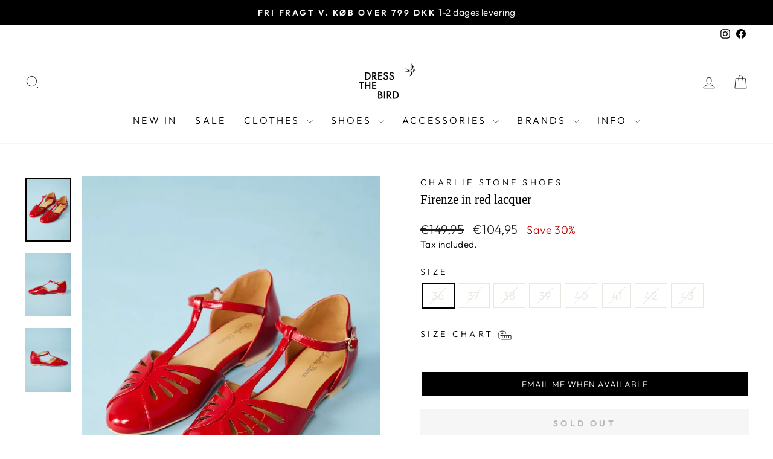

--- FILE ---
content_type: text/html; charset=utf-8
request_url: https://dressthebird.dk/en-de/products/charlie-stone-shoes-flat-root-patent-shoes-with-t-strap-vegan
body_size: 52687
content:
<!doctype html>
<html class="no-js" lang="en" dir="ltr">
<head>
  <meta charset="utf-8">
  <meta http-equiv="X-UA-Compatible" content="IE=edge,chrome=1">
  <meta name="viewport" content="width=device-width,initial-scale=1">
  <meta name="theme-color" content="#000000">
  <link rel="canonical" href="https://dressthebird.dk/en-de/products/charlie-stone-shoes-flat-root-patent-shoes-with-t-strap-vegan">
  <link rel="preconnect" href="https://cdn.shopify.com" crossorigin>
  <link rel="preconnect" href="https://fonts.shopifycdn.com" crossorigin>
  <link rel="dns-prefetch" href="https://productreviews.shopifycdn.com">
  <link rel="dns-prefetch" href="https://ajax.googleapis.com">
  <link rel="dns-prefetch" href="https://maps.googleapis.com">
  <link rel="dns-prefetch" href="https://maps.gstatic.com"><link rel="shortcut icon" href="//dressthebird.dk/cdn/shop/files/favicon_32x32.png?v=1613510172" type="image/png" /><title>Vegan red patent leather shoes with t-strap | Charlie Stone Shoes | Bu
&ndash; Dress the bird
</title>
<meta name="description" content="Fine red patent leather shoes from Australian Charlie Stone Shoes. 100% vegan Internal wedge heel of approx. 1.5 cm. Comfortable to wear. Product name:Charlie Stone - Florence red"><meta property="og:site_name" content="Dress the bird">
  <meta property="og:url" content="https://dressthebird.dk/en-de/products/charlie-stone-shoes-flat-root-patent-shoes-with-t-strap-vegan">
  <meta property="og:title" content="Firenze in red lacquer">
  <meta property="og:type" content="product">
  <meta property="og:description" content="Fine red patent leather shoes from Australian Charlie Stone Shoes. 100% vegan Internal wedge heel of approx. 1.5 cm. Comfortable to wear. Product name:Charlie Stone - Florence red"><meta property="og:image" content="http://dressthebird.dk/cdn/shop/products/Charlie_Stone_firenze_rode_laksko_med_flad_hael_front.jpg?v=1580395299">
    <meta property="og:image:secure_url" content="https://dressthebird.dk/cdn/shop/products/Charlie_Stone_firenze_rode_laksko_med_flad_hael_front.jpg?v=1580395299">
    <meta property="og:image:width" content="1051">
    <meta property="og:image:height" content="1460"><meta name="twitter:site" content="@">
  <meta name="twitter:card" content="summary_large_image">
  <meta name="twitter:title" content="Firenze in red lacquer">
  <meta name="twitter:description" content="Fine red patent leather shoes from Australian Charlie Stone Shoes. 100% vegan Internal wedge heel of approx. 1.5 cm. Comfortable to wear. Product name:Charlie Stone - Florence red">
<style data-shopify>
  @font-face {
  font-family: Outfit;
  font-weight: 300;
  font-style: normal;
  font-display: swap;
  src: url("//dressthebird.dk/cdn/fonts/outfit/outfit_n3.8c97ae4c4fac7c2ea467a6dc784857f4de7e0e37.woff2") format("woff2"),
       url("//dressthebird.dk/cdn/fonts/outfit/outfit_n3.b50a189ccde91f9bceee88f207c18c09f0b62a7b.woff") format("woff");
}


  @font-face {
  font-family: Outfit;
  font-weight: 600;
  font-style: normal;
  font-display: swap;
  src: url("//dressthebird.dk/cdn/fonts/outfit/outfit_n6.dfcbaa80187851df2e8384061616a8eaa1702fdc.woff2") format("woff2"),
       url("//dressthebird.dk/cdn/fonts/outfit/outfit_n6.88384e9fc3e36038624caccb938f24ea8008a91d.woff") format("woff");
}

  
  
</style><link href="//dressthebird.dk/cdn/shop/t/161/assets/theme.css?v=56954465225229891161767687127" rel="stylesheet" type="text/css" media="all" />
<style data-shopify>:root {
    --typeHeaderPrimary: "New York";
    --typeHeaderFallback: Iowan Old Style, Apple Garamond, Baskerville, Times New Roman, Droid Serif, Times, Source Serif Pro, serif, Apple Color Emoji, Segoe UI Emoji, Segoe UI Symbol;
    --typeHeaderSize: 25px;
    --typeHeaderWeight: 400;
    --typeHeaderLineHeight: 1;
    --typeHeaderSpacing: 0.0em;

    --typeBasePrimary:Outfit;
    --typeBaseFallback:sans-serif;
    --typeBaseSize: 18px;
    --typeBaseWeight: 300;
    --typeBaseSpacing: 0.025em;
    --typeBaseLineHeight: 1.4;
    --typeBaselineHeightMinus01: 1.3;

    --typeCollectionTitle: 26px;

    --iconWeight: 2px;
    --iconLinecaps: miter;

    
        --buttonRadius: 0;
    

    --colorGridOverlayOpacity: 0.1;
    }

    .placeholder-content {
    background-image: linear-gradient(100deg, #ffffff 40%, #f7f7f7 63%, #ffffff 79%);
    }</style>
  
  <script>
    document.documentElement.className = document.documentElement.className.replace('no-js', 'js');
    window.theme = window.theme || {};
    theme.routes = {
      home: "/en-de",
      cart: "/en-de/cart.js",
      cartPage: "/en-de/cart",
      cartAdd: "/en-de/cart/add.js",
      cartChange: "/en-de/cart/change.js",
      search: "/en-de/search",
      predictiveSearch: "/en-de/search/suggest"
    };
    theme.strings = {
      soldOut: "Sold Out",
      unavailable: "Unavailable",
      inStockLabel: "In stock, ready to ship",
      oneStockLabel: "Low stock - [count] item left",
      otherStockLabel: "Low stock - [count] items left",
      willNotShipUntil: "",
      willBeInStockAfter: "",
      waitingForStock: "",
      savePrice: "Save [saved_amount]",
      cartEmpty: "Your cart is currently empty.",
      cartTermsConfirmation: "You must agree with the terms and conditions of sales to check out",
      searchCollections: "Collections",
      searchPages: "Pages",
      searchArticles: "Articles",
      productFrom: "from ",
      maxQuantity: ""
    };
    theme.settings = {
      cartType: "drawer",
      isCustomerTemplate: false,
      moneyFormat: "€{{amount_with_comma_separator}}",
      saveType: "percent",
      productImageSize: "portrait",
      productImageCover: true,
      predictiveSearch: true,
      predictiveSearchType: null,
      predictiveSearchVendor: false,
      predictiveSearchPrice: false,
      quickView: false,
      themeName: 'Impulse',
      themeVersion: "7.3.4"
    };
  </script>
  
    <script>window.performance && window.performance.mark && window.performance.mark('shopify.content_for_header.start');</script><meta name="google-site-verification" content="ojQ5FxKNOTOZQZ0iqf6o4FHu4r0HigNoWMvHKikzqxE">
<meta name="google-site-verification" content="ojQ5FxKNOTOZQZ0iqf6o4FHu4r0HigNoWMvHKikzqxE">
<meta id="shopify-digital-wallet" name="shopify-digital-wallet" content="/11147902/digital_wallets/dialog">
<meta name="shopify-checkout-api-token" content="82361a52f0b52c2917aae16e5bcd0404">
<link rel="alternate" hreflang="x-default" href="https://dressthebird.dk/products/charlie-stone-shoes-flade-rode-laksko-med-t-rem-vegansk">
<link rel="alternate" hreflang="da" href="https://dressthebird.dk/products/charlie-stone-shoes-flade-rode-laksko-med-t-rem-vegansk">
<link rel="alternate" hreflang="en-SE" href="https://dressthebird.dk/en-se/products/charlie-stone-shoes-flat-root-patent-shoes-with-t-strap-vegan">
<link rel="alternate" hreflang="en-DE" href="https://dressthebird.dk/en-de/products/charlie-stone-shoes-flat-root-patent-shoes-with-t-strap-vegan">
<link rel="alternate" hreflang="en-BE" href="https://dressthebird.dk/en-eu/products/charlie-stone-shoes-flat-root-patent-shoes-with-t-strap-vegan">
<link rel="alternate" hreflang="en-BG" href="https://dressthebird.dk/en-eu/products/charlie-stone-shoes-flat-root-patent-shoes-with-t-strap-vegan">
<link rel="alternate" hreflang="en-EE" href="https://dressthebird.dk/en-eu/products/charlie-stone-shoes-flat-root-patent-shoes-with-t-strap-vegan">
<link rel="alternate" hreflang="en-FI" href="https://dressthebird.dk/en-eu/products/charlie-stone-shoes-flat-root-patent-shoes-with-t-strap-vegan">
<link rel="alternate" hreflang="en-FR" href="https://dressthebird.dk/en-eu/products/charlie-stone-shoes-flat-root-patent-shoes-with-t-strap-vegan">
<link rel="alternate" hreflang="en-GR" href="https://dressthebird.dk/en-eu/products/charlie-stone-shoes-flat-root-patent-shoes-with-t-strap-vegan">
<link rel="alternate" hreflang="en-NL" href="https://dressthebird.dk/en-eu/products/charlie-stone-shoes-flat-root-patent-shoes-with-t-strap-vegan">
<link rel="alternate" hreflang="en-IE" href="https://dressthebird.dk/en-eu/products/charlie-stone-shoes-flat-root-patent-shoes-with-t-strap-vegan">
<link rel="alternate" hreflang="en-IT" href="https://dressthebird.dk/en-eu/products/charlie-stone-shoes-flat-root-patent-shoes-with-t-strap-vegan">
<link rel="alternate" hreflang="en-HR" href="https://dressthebird.dk/en-eu/products/charlie-stone-shoes-flat-root-patent-shoes-with-t-strap-vegan">
<link rel="alternate" hreflang="en-LV" href="https://dressthebird.dk/en-eu/products/charlie-stone-shoes-flat-root-patent-shoes-with-t-strap-vegan">
<link rel="alternate" hreflang="en-LT" href="https://dressthebird.dk/en-eu/products/charlie-stone-shoes-flat-root-patent-shoes-with-t-strap-vegan">
<link rel="alternate" hreflang="en-LU" href="https://dressthebird.dk/en-eu/products/charlie-stone-shoes-flat-root-patent-shoes-with-t-strap-vegan">
<link rel="alternate" hreflang="en-MT" href="https://dressthebird.dk/en-eu/products/charlie-stone-shoes-flat-root-patent-shoes-with-t-strap-vegan">
<link rel="alternate" hreflang="en-PL" href="https://dressthebird.dk/en-eu/products/charlie-stone-shoes-flat-root-patent-shoes-with-t-strap-vegan">
<link rel="alternate" hreflang="en-PT" href="https://dressthebird.dk/en-eu/products/charlie-stone-shoes-flat-root-patent-shoes-with-t-strap-vegan">
<link rel="alternate" hreflang="en-SK" href="https://dressthebird.dk/en-eu/products/charlie-stone-shoes-flat-root-patent-shoes-with-t-strap-vegan">
<link rel="alternate" hreflang="en-SI" href="https://dressthebird.dk/en-eu/products/charlie-stone-shoes-flat-root-patent-shoes-with-t-strap-vegan">
<link rel="alternate" hreflang="en-ES" href="https://dressthebird.dk/en-eu/products/charlie-stone-shoes-flat-root-patent-shoes-with-t-strap-vegan">
<link rel="alternate" hreflang="en-CZ" href="https://dressthebird.dk/en-eu/products/charlie-stone-shoes-flat-root-patent-shoes-with-t-strap-vegan">
<link rel="alternate" hreflang="en-HU" href="https://dressthebird.dk/en-eu/products/charlie-stone-shoes-flat-root-patent-shoes-with-t-strap-vegan">
<link rel="alternate" hreflang="en-AT" href="https://dressthebird.dk/en-eu/products/charlie-stone-shoes-flat-root-patent-shoes-with-t-strap-vegan">
<link rel="alternate" hreflang="en-RO" href="https://dressthebird.dk/en-eu/products/charlie-stone-shoes-flat-root-patent-shoes-with-t-strap-vegan">
<link rel="alternate" type="application/json+oembed" href="https://dressthebird.dk/en-de/products/charlie-stone-shoes-flat-root-patent-shoes-with-t-strap-vegan.oembed">
<script async="async" src="/checkouts/internal/preloads.js?locale=en-DE"></script>
<script id="apple-pay-shop-capabilities" type="application/json">{"shopId":11147902,"countryCode":"DK","currencyCode":"EUR","merchantCapabilities":["supports3DS"],"merchantId":"gid:\/\/shopify\/Shop\/11147902","merchantName":"Dress the bird","requiredBillingContactFields":["postalAddress","email","phone"],"requiredShippingContactFields":["postalAddress","email","phone"],"shippingType":"shipping","supportedNetworks":["visa","maestro","masterCard","amex"],"total":{"type":"pending","label":"Dress the bird","amount":"1.00"},"shopifyPaymentsEnabled":true,"supportsSubscriptions":true}</script>
<script id="shopify-features" type="application/json">{"accessToken":"82361a52f0b52c2917aae16e5bcd0404","betas":["rich-media-storefront-analytics"],"domain":"dressthebird.dk","predictiveSearch":true,"shopId":11147902,"locale":"en"}</script>
<script>var Shopify = Shopify || {};
Shopify.shop = "dressthebirdaps.myshopify.com";
Shopify.locale = "en";
Shopify.currency = {"active":"EUR","rate":"0.1365321"};
Shopify.country = "DE";
Shopify.theme = {"name":"[Boost] Impulse 6\/10","id":156084896082,"schema_name":"Impulse","schema_version":"7.3.4","theme_store_id":null,"role":"main"};
Shopify.theme.handle = "null";
Shopify.theme.style = {"id":null,"handle":null};
Shopify.cdnHost = "dressthebird.dk/cdn";
Shopify.routes = Shopify.routes || {};
Shopify.routes.root = "/en-de/";</script>
<script type="module">!function(o){(o.Shopify=o.Shopify||{}).modules=!0}(window);</script>
<script>!function(o){function n(){var o=[];function n(){o.push(Array.prototype.slice.apply(arguments))}return n.q=o,n}var t=o.Shopify=o.Shopify||{};t.loadFeatures=n(),t.autoloadFeatures=n()}(window);</script>
<script id="shop-js-analytics" type="application/json">{"pageType":"product"}</script>
<script defer="defer" async type="module" src="//dressthebird.dk/cdn/shopifycloud/shop-js/modules/v2/client.init-shop-cart-sync_BApSsMSl.en.esm.js"></script>
<script defer="defer" async type="module" src="//dressthebird.dk/cdn/shopifycloud/shop-js/modules/v2/chunk.common_CBoos6YZ.esm.js"></script>
<script type="module">
  await import("//dressthebird.dk/cdn/shopifycloud/shop-js/modules/v2/client.init-shop-cart-sync_BApSsMSl.en.esm.js");
await import("//dressthebird.dk/cdn/shopifycloud/shop-js/modules/v2/chunk.common_CBoos6YZ.esm.js");

  window.Shopify.SignInWithShop?.initShopCartSync?.({"fedCMEnabled":true,"windoidEnabled":true});

</script>
<script>(function() {
  var isLoaded = false;
  function asyncLoad() {
    if (isLoaded) return;
    isLoaded = true;
    var urls = ["https:\/\/ecommplugins-scripts.trustpilot.com\/v2.1\/js\/header.min.js?settings=eyJrZXkiOiJtSzNyME9iYU9KbXBvcUgyIiwicyI6Im5vbmUifQ==\u0026v=2.5\u0026shop=dressthebirdaps.myshopify.com","https:\/\/ecommplugins-trustboxsettings.trustpilot.com\/dressthebirdaps.myshopify.com.js?settings=1689769523480\u0026shop=dressthebirdaps.myshopify.com","https:\/\/widget.trustpilot.com\/bootstrap\/v5\/tp.widget.sync.bootstrap.min.js?shop=dressthebirdaps.myshopify.com","https:\/\/cdn1.profitmetrics.io\/78CC4B3C4C8CA046\/shopify-bundle.js?shop=dressthebirdaps.myshopify.com"];
    for (var i = 0; i < urls.length; i++) {
      var s = document.createElement('script');
      s.type = 'text/javascript';
      s.async = true;
      s.src = urls[i];
      var x = document.getElementsByTagName('script')[0];
      x.parentNode.insertBefore(s, x);
    }
  };
  if(window.attachEvent) {
    window.attachEvent('onload', asyncLoad);
  } else {
    window.addEventListener('load', asyncLoad, false);
  }
})();</script>
<script id="__st">var __st={"a":11147902,"offset":3600,"reqid":"eaa36e2d-04ab-4c8d-8b36-8546791d9156-1768887943","pageurl":"dressthebird.dk\/en-de\/products\/charlie-stone-shoes-flat-root-patent-shoes-with-t-strap-vegan","u":"535e05abdc5c","p":"product","rtyp":"product","rid":2694969393237};</script>
<script>window.ShopifyPaypalV4VisibilityTracking = true;</script>
<script id="captcha-bootstrap">!function(){'use strict';const t='contact',e='account',n='new_comment',o=[[t,t],['blogs',n],['comments',n],[t,'customer']],c=[[e,'customer_login'],[e,'guest_login'],[e,'recover_customer_password'],[e,'create_customer']],r=t=>t.map((([t,e])=>`form[action*='/${t}']:not([data-nocaptcha='true']) input[name='form_type'][value='${e}']`)).join(','),a=t=>()=>t?[...document.querySelectorAll(t)].map((t=>t.form)):[];function s(){const t=[...o],e=r(t);return a(e)}const i='password',u='form_key',d=['recaptcha-v3-token','g-recaptcha-response','h-captcha-response',i],f=()=>{try{return window.sessionStorage}catch{return}},m='__shopify_v',_=t=>t.elements[u];function p(t,e,n=!1){try{const o=window.sessionStorage,c=JSON.parse(o.getItem(e)),{data:r}=function(t){const{data:e,action:n}=t;return t[m]||n?{data:e,action:n}:{data:t,action:n}}(c);for(const[e,n]of Object.entries(r))t.elements[e]&&(t.elements[e].value=n);n&&o.removeItem(e)}catch(o){console.error('form repopulation failed',{error:o})}}const l='form_type',E='cptcha';function T(t){t.dataset[E]=!0}const w=window,h=w.document,L='Shopify',v='ce_forms',y='captcha';let A=!1;((t,e)=>{const n=(g='f06e6c50-85a8-45c8-87d0-21a2b65856fe',I='https://cdn.shopify.com/shopifycloud/storefront-forms-hcaptcha/ce_storefront_forms_captcha_hcaptcha.v1.5.2.iife.js',D={infoText:'Protected by hCaptcha',privacyText:'Privacy',termsText:'Terms'},(t,e,n)=>{const o=w[L][v],c=o.bindForm;if(c)return c(t,g,e,D).then(n);var r;o.q.push([[t,g,e,D],n]),r=I,A||(h.body.append(Object.assign(h.createElement('script'),{id:'captcha-provider',async:!0,src:r})),A=!0)});var g,I,D;w[L]=w[L]||{},w[L][v]=w[L][v]||{},w[L][v].q=[],w[L][y]=w[L][y]||{},w[L][y].protect=function(t,e){n(t,void 0,e),T(t)},Object.freeze(w[L][y]),function(t,e,n,w,h,L){const[v,y,A,g]=function(t,e,n){const i=e?o:[],u=t?c:[],d=[...i,...u],f=r(d),m=r(i),_=r(d.filter((([t,e])=>n.includes(e))));return[a(f),a(m),a(_),s()]}(w,h,L),I=t=>{const e=t.target;return e instanceof HTMLFormElement?e:e&&e.form},D=t=>v().includes(t);t.addEventListener('submit',(t=>{const e=I(t);if(!e)return;const n=D(e)&&!e.dataset.hcaptchaBound&&!e.dataset.recaptchaBound,o=_(e),c=g().includes(e)&&(!o||!o.value);(n||c)&&t.preventDefault(),c&&!n&&(function(t){try{if(!f())return;!function(t){const e=f();if(!e)return;const n=_(t);if(!n)return;const o=n.value;o&&e.removeItem(o)}(t);const e=Array.from(Array(32),(()=>Math.random().toString(36)[2])).join('');!function(t,e){_(t)||t.append(Object.assign(document.createElement('input'),{type:'hidden',name:u})),t.elements[u].value=e}(t,e),function(t,e){const n=f();if(!n)return;const o=[...t.querySelectorAll(`input[type='${i}']`)].map((({name:t})=>t)),c=[...d,...o],r={};for(const[a,s]of new FormData(t).entries())c.includes(a)||(r[a]=s);n.setItem(e,JSON.stringify({[m]:1,action:t.action,data:r}))}(t,e)}catch(e){console.error('failed to persist form',e)}}(e),e.submit())}));const S=(t,e)=>{t&&!t.dataset[E]&&(n(t,e.some((e=>e===t))),T(t))};for(const o of['focusin','change'])t.addEventListener(o,(t=>{const e=I(t);D(e)&&S(e,y())}));const B=e.get('form_key'),M=e.get(l),P=B&&M;t.addEventListener('DOMContentLoaded',(()=>{const t=y();if(P)for(const e of t)e.elements[l].value===M&&p(e,B);[...new Set([...A(),...v().filter((t=>'true'===t.dataset.shopifyCaptcha))])].forEach((e=>S(e,t)))}))}(h,new URLSearchParams(w.location.search),n,t,e,['guest_login'])})(!0,!0)}();</script>
<script integrity="sha256-4kQ18oKyAcykRKYeNunJcIwy7WH5gtpwJnB7kiuLZ1E=" data-source-attribution="shopify.loadfeatures" defer="defer" src="//dressthebird.dk/cdn/shopifycloud/storefront/assets/storefront/load_feature-a0a9edcb.js" crossorigin="anonymous"></script>
<script data-source-attribution="shopify.dynamic_checkout.dynamic.init">var Shopify=Shopify||{};Shopify.PaymentButton=Shopify.PaymentButton||{isStorefrontPortableWallets:!0,init:function(){window.Shopify.PaymentButton.init=function(){};var t=document.createElement("script");t.src="https://dressthebird.dk/cdn/shopifycloud/portable-wallets/latest/portable-wallets.en.js",t.type="module",document.head.appendChild(t)}};
</script>
<script data-source-attribution="shopify.dynamic_checkout.buyer_consent">
  function portableWalletsHideBuyerConsent(e){var t=document.getElementById("shopify-buyer-consent"),n=document.getElementById("shopify-subscription-policy-button");t&&n&&(t.classList.add("hidden"),t.setAttribute("aria-hidden","true"),n.removeEventListener("click",e))}function portableWalletsShowBuyerConsent(e){var t=document.getElementById("shopify-buyer-consent"),n=document.getElementById("shopify-subscription-policy-button");t&&n&&(t.classList.remove("hidden"),t.removeAttribute("aria-hidden"),n.addEventListener("click",e))}window.Shopify?.PaymentButton&&(window.Shopify.PaymentButton.hideBuyerConsent=portableWalletsHideBuyerConsent,window.Shopify.PaymentButton.showBuyerConsent=portableWalletsShowBuyerConsent);
</script>
<script data-source-attribution="shopify.dynamic_checkout.cart.bootstrap">document.addEventListener("DOMContentLoaded",(function(){function t(){return document.querySelector("shopify-accelerated-checkout-cart, shopify-accelerated-checkout")}if(t())Shopify.PaymentButton.init();else{new MutationObserver((function(e,n){t()&&(Shopify.PaymentButton.init(),n.disconnect())})).observe(document.body,{childList:!0,subtree:!0})}}));
</script>
<script id='scb4127' type='text/javascript' async='' src='https://dressthebird.dk/cdn/shopifycloud/privacy-banner/storefront-banner.js'></script><link id="shopify-accelerated-checkout-styles" rel="stylesheet" media="screen" href="https://dressthebird.dk/cdn/shopifycloud/portable-wallets/latest/accelerated-checkout-backwards-compat.css" crossorigin="anonymous">
<style id="shopify-accelerated-checkout-cart">
        #shopify-buyer-consent {
  margin-top: 1em;
  display: inline-block;
  width: 100%;
}

#shopify-buyer-consent.hidden {
  display: none;
}

#shopify-subscription-policy-button {
  background: none;
  border: none;
  padding: 0;
  text-decoration: underline;
  font-size: inherit;
  cursor: pointer;
}

#shopify-subscription-policy-button::before {
  box-shadow: none;
}

      </style>

<script>window.performance && window.performance.mark && window.performance.mark('shopify.content_for_header.end');</script>
  <script src="//dressthebird.dk/cdn/shop/t/161/assets/vendor-scripts-v11.js" defer="defer"></script><link rel="stylesheet" href="//dressthebird.dk/cdn/shop/t/161/assets/country-flags.css"><script src="//dressthebird.dk/cdn/shop/t/161/assets/theme.js?v=54873638732684352231701935129" defer="defer"></script>
 <script src='https://tag.heylink.com/d26e1dfb-d23e-4136-8a91-fe9966533747/script.js' defer></script>
  <script type="application/javascript" src="https://storage.googleapis.com/gowish-button-prod/js/gowish-iframe.js" id="gowish-iframescript" defer></script> <link rel="stylesheet" href="https://storage.googleapis.com/gowish-button-prod/css/gowish-iframe.css">
<!-- BEGIN app block: shopify://apps/sitemap-noindex-pro-seo/blocks/app-embed/4d815e2c-5af0-46ba-8301-d0f9cf660031 -->
<!-- END app block --><script src="https://cdn.shopify.com/extensions/019bb13b-e701-7f34-b935-c9e8620fd922/tms-prod-148/assets/tms-translator.min.js" type="text/javascript" defer="defer"></script>
<script src="https://cdn.shopify.com/extensions/19689677-6488-4a31-adf3-fcf4359c5fd9/forms-2295/assets/shopify-forms-loader.js" type="text/javascript" defer="defer"></script>
<link href="https://cdn.shopify.com/extensions/21278b5d-8962-4657-bb2f-ae69795e84c7/covet-instagram-feed-reviews-10/assets/covet-pics-app-block.css" rel="stylesheet" type="text/css" media="all">
<link href="https://monorail-edge.shopifysvc.com" rel="dns-prefetch">
<script>(function(){if ("sendBeacon" in navigator && "performance" in window) {try {var session_token_from_headers = performance.getEntriesByType('navigation')[0].serverTiming.find(x => x.name == '_s').description;} catch {var session_token_from_headers = undefined;}var session_cookie_matches = document.cookie.match(/_shopify_s=([^;]*)/);var session_token_from_cookie = session_cookie_matches && session_cookie_matches.length === 2 ? session_cookie_matches[1] : "";var session_token = session_token_from_headers || session_token_from_cookie || "";function handle_abandonment_event(e) {var entries = performance.getEntries().filter(function(entry) {return /monorail-edge.shopifysvc.com/.test(entry.name);});if (!window.abandonment_tracked && entries.length === 0) {window.abandonment_tracked = true;var currentMs = Date.now();var navigation_start = performance.timing.navigationStart;var payload = {shop_id: 11147902,url: window.location.href,navigation_start,duration: currentMs - navigation_start,session_token,page_type: "product"};window.navigator.sendBeacon("https://monorail-edge.shopifysvc.com/v1/produce", JSON.stringify({schema_id: "online_store_buyer_site_abandonment/1.1",payload: payload,metadata: {event_created_at_ms: currentMs,event_sent_at_ms: currentMs}}));}}window.addEventListener('pagehide', handle_abandonment_event);}}());</script>
<script id="web-pixels-manager-setup">(function e(e,d,r,n,o){if(void 0===o&&(o={}),!Boolean(null===(a=null===(i=window.Shopify)||void 0===i?void 0:i.analytics)||void 0===a?void 0:a.replayQueue)){var i,a;window.Shopify=window.Shopify||{};var t=window.Shopify;t.analytics=t.analytics||{};var s=t.analytics;s.replayQueue=[],s.publish=function(e,d,r){return s.replayQueue.push([e,d,r]),!0};try{self.performance.mark("wpm:start")}catch(e){}var l=function(){var e={modern:/Edge?\/(1{2}[4-9]|1[2-9]\d|[2-9]\d{2}|\d{4,})\.\d+(\.\d+|)|Firefox\/(1{2}[4-9]|1[2-9]\d|[2-9]\d{2}|\d{4,})\.\d+(\.\d+|)|Chrom(ium|e)\/(9{2}|\d{3,})\.\d+(\.\d+|)|(Maci|X1{2}).+ Version\/(15\.\d+|(1[6-9]|[2-9]\d|\d{3,})\.\d+)([,.]\d+|)( \(\w+\)|)( Mobile\/\w+|) Safari\/|Chrome.+OPR\/(9{2}|\d{3,})\.\d+\.\d+|(CPU[ +]OS|iPhone[ +]OS|CPU[ +]iPhone|CPU IPhone OS|CPU iPad OS)[ +]+(15[._]\d+|(1[6-9]|[2-9]\d|\d{3,})[._]\d+)([._]\d+|)|Android:?[ /-](13[3-9]|1[4-9]\d|[2-9]\d{2}|\d{4,})(\.\d+|)(\.\d+|)|Android.+Firefox\/(13[5-9]|1[4-9]\d|[2-9]\d{2}|\d{4,})\.\d+(\.\d+|)|Android.+Chrom(ium|e)\/(13[3-9]|1[4-9]\d|[2-9]\d{2}|\d{4,})\.\d+(\.\d+|)|SamsungBrowser\/([2-9]\d|\d{3,})\.\d+/,legacy:/Edge?\/(1[6-9]|[2-9]\d|\d{3,})\.\d+(\.\d+|)|Firefox\/(5[4-9]|[6-9]\d|\d{3,})\.\d+(\.\d+|)|Chrom(ium|e)\/(5[1-9]|[6-9]\d|\d{3,})\.\d+(\.\d+|)([\d.]+$|.*Safari\/(?![\d.]+ Edge\/[\d.]+$))|(Maci|X1{2}).+ Version\/(10\.\d+|(1[1-9]|[2-9]\d|\d{3,})\.\d+)([,.]\d+|)( \(\w+\)|)( Mobile\/\w+|) Safari\/|Chrome.+OPR\/(3[89]|[4-9]\d|\d{3,})\.\d+\.\d+|(CPU[ +]OS|iPhone[ +]OS|CPU[ +]iPhone|CPU IPhone OS|CPU iPad OS)[ +]+(10[._]\d+|(1[1-9]|[2-9]\d|\d{3,})[._]\d+)([._]\d+|)|Android:?[ /-](13[3-9]|1[4-9]\d|[2-9]\d{2}|\d{4,})(\.\d+|)(\.\d+|)|Mobile Safari.+OPR\/([89]\d|\d{3,})\.\d+\.\d+|Android.+Firefox\/(13[5-9]|1[4-9]\d|[2-9]\d{2}|\d{4,})\.\d+(\.\d+|)|Android.+Chrom(ium|e)\/(13[3-9]|1[4-9]\d|[2-9]\d{2}|\d{4,})\.\d+(\.\d+|)|Android.+(UC? ?Browser|UCWEB|U3)[ /]?(15\.([5-9]|\d{2,})|(1[6-9]|[2-9]\d|\d{3,})\.\d+)\.\d+|SamsungBrowser\/(5\.\d+|([6-9]|\d{2,})\.\d+)|Android.+MQ{2}Browser\/(14(\.(9|\d{2,})|)|(1[5-9]|[2-9]\d|\d{3,})(\.\d+|))(\.\d+|)|K[Aa][Ii]OS\/(3\.\d+|([4-9]|\d{2,})\.\d+)(\.\d+|)/},d=e.modern,r=e.legacy,n=navigator.userAgent;return n.match(d)?"modern":n.match(r)?"legacy":"unknown"}(),u="modern"===l?"modern":"legacy",c=(null!=n?n:{modern:"",legacy:""})[u],f=function(e){return[e.baseUrl,"/wpm","/b",e.hashVersion,"modern"===e.buildTarget?"m":"l",".js"].join("")}({baseUrl:d,hashVersion:r,buildTarget:u}),m=function(e){var d=e.version,r=e.bundleTarget,n=e.surface,o=e.pageUrl,i=e.monorailEndpoint;return{emit:function(e){var a=e.status,t=e.errorMsg,s=(new Date).getTime(),l=JSON.stringify({metadata:{event_sent_at_ms:s},events:[{schema_id:"web_pixels_manager_load/3.1",payload:{version:d,bundle_target:r,page_url:o,status:a,surface:n,error_msg:t},metadata:{event_created_at_ms:s}}]});if(!i)return console&&console.warn&&console.warn("[Web Pixels Manager] No Monorail endpoint provided, skipping logging."),!1;try{return self.navigator.sendBeacon.bind(self.navigator)(i,l)}catch(e){}var u=new XMLHttpRequest;try{return u.open("POST",i,!0),u.setRequestHeader("Content-Type","text/plain"),u.send(l),!0}catch(e){return console&&console.warn&&console.warn("[Web Pixels Manager] Got an unhandled error while logging to Monorail."),!1}}}}({version:r,bundleTarget:l,surface:e.surface,pageUrl:self.location.href,monorailEndpoint:e.monorailEndpoint});try{o.browserTarget=l,function(e){var d=e.src,r=e.async,n=void 0===r||r,o=e.onload,i=e.onerror,a=e.sri,t=e.scriptDataAttributes,s=void 0===t?{}:t,l=document.createElement("script"),u=document.querySelector("head"),c=document.querySelector("body");if(l.async=n,l.src=d,a&&(l.integrity=a,l.crossOrigin="anonymous"),s)for(var f in s)if(Object.prototype.hasOwnProperty.call(s,f))try{l.dataset[f]=s[f]}catch(e){}if(o&&l.addEventListener("load",o),i&&l.addEventListener("error",i),u)u.appendChild(l);else{if(!c)throw new Error("Did not find a head or body element to append the script");c.appendChild(l)}}({src:f,async:!0,onload:function(){if(!function(){var e,d;return Boolean(null===(d=null===(e=window.Shopify)||void 0===e?void 0:e.analytics)||void 0===d?void 0:d.initialized)}()){var d=window.webPixelsManager.init(e)||void 0;if(d){var r=window.Shopify.analytics;r.replayQueue.forEach((function(e){var r=e[0],n=e[1],o=e[2];d.publishCustomEvent(r,n,o)})),r.replayQueue=[],r.publish=d.publishCustomEvent,r.visitor=d.visitor,r.initialized=!0}}},onerror:function(){return m.emit({status:"failed",errorMsg:"".concat(f," has failed to load")})},sri:function(e){var d=/^sha384-[A-Za-z0-9+/=]+$/;return"string"==typeof e&&d.test(e)}(c)?c:"",scriptDataAttributes:o}),m.emit({status:"loading"})}catch(e){m.emit({status:"failed",errorMsg:(null==e?void 0:e.message)||"Unknown error"})}}})({shopId: 11147902,storefrontBaseUrl: "https://dressthebird.dk",extensionsBaseUrl: "https://extensions.shopifycdn.com/cdn/shopifycloud/web-pixels-manager",monorailEndpoint: "https://monorail-edge.shopifysvc.com/unstable/produce_batch",surface: "storefront-renderer",enabledBetaFlags: ["2dca8a86"],webPixelsConfigList: [{"id":"3433496914","configuration":"{\"config\":\"{}\"}","eventPayloadVersion":"v1","runtimeContext":"STRICT","scriptVersion":"94e4971f91fbc2ff5850ac5ac120a5ed","type":"APP","apiClientId":2632399,"privacyPurposes":[],"dataSharingAdjustments":{"protectedCustomerApprovalScopes":["read_customer_address","read_customer_email","read_customer_name","read_customer_personal_data","read_customer_phone"]}},{"id":"1061126482","configuration":"{\"config\":\"{\\\"google_tag_ids\\\":[\\\"G-E47E5JXKDY\\\",\\\"AW-937947237\\\",\\\"GT-WB2N4P9\\\"],\\\"target_country\\\":\\\"DK\\\",\\\"gtag_events\\\":[{\\\"type\\\":\\\"begin_checkout\\\",\\\"action_label\\\":[\\\"G-E47E5JXKDY\\\",\\\"AW-937947237\\\/IcmJCK_NmtABEOXgn78D\\\"]},{\\\"type\\\":\\\"search\\\",\\\"action_label\\\":[\\\"G-E47E5JXKDY\\\",\\\"AW-937947237\\\/UoIGCLLNmtABEOXgn78D\\\"]},{\\\"type\\\":\\\"view_item\\\",\\\"action_label\\\":[\\\"G-E47E5JXKDY\\\",\\\"AW-937947237\\\/syJGCKnNmtABEOXgn78D\\\",\\\"MC-DKRN8GY2TQ\\\"]},{\\\"type\\\":\\\"purchase\\\",\\\"action_label\\\":[\\\"G-E47E5JXKDY\\\",\\\"AW-937947237\\\/oaQ5CKbNmtABEOXgn78D\\\",\\\"MC-DKRN8GY2TQ\\\"]},{\\\"type\\\":\\\"page_view\\\",\\\"action_label\\\":[\\\"G-E47E5JXKDY\\\",\\\"AW-937947237\\\/MsJyCKPNmtABEOXgn78D\\\",\\\"MC-DKRN8GY2TQ\\\"]},{\\\"type\\\":\\\"add_payment_info\\\",\\\"action_label\\\":[\\\"G-E47E5JXKDY\\\",\\\"AW-937947237\\\/GZKbCLXNmtABEOXgn78D\\\"]},{\\\"type\\\":\\\"add_to_cart\\\",\\\"action_label\\\":[\\\"G-E47E5JXKDY\\\",\\\"AW-937947237\\\/_2G2CKzNmtABEOXgn78D\\\"]}],\\\"enable_monitoring_mode\\\":false}\"}","eventPayloadVersion":"v1","runtimeContext":"OPEN","scriptVersion":"b2a88bafab3e21179ed38636efcd8a93","type":"APP","apiClientId":1780363,"privacyPurposes":[],"dataSharingAdjustments":{"protectedCustomerApprovalScopes":["read_customer_address","read_customer_email","read_customer_name","read_customer_personal_data","read_customer_phone"]}},{"id":"268992850","configuration":"{\"pixel_id\":\"222925314758091\",\"pixel_type\":\"facebook_pixel\",\"metaapp_system_user_token\":\"-\"}","eventPayloadVersion":"v1","runtimeContext":"OPEN","scriptVersion":"ca16bc87fe92b6042fbaa3acc2fbdaa6","type":"APP","apiClientId":2329312,"privacyPurposes":["ANALYTICS","MARKETING","SALE_OF_DATA"],"dataSharingAdjustments":{"protectedCustomerApprovalScopes":["read_customer_address","read_customer_email","read_customer_name","read_customer_personal_data","read_customer_phone"]}},{"id":"156631378","configuration":"{\"tagID\":\"2612342043919\"}","eventPayloadVersion":"v1","runtimeContext":"STRICT","scriptVersion":"18031546ee651571ed29edbe71a3550b","type":"APP","apiClientId":3009811,"privacyPurposes":["ANALYTICS","MARKETING","SALE_OF_DATA"],"dataSharingAdjustments":{"protectedCustomerApprovalScopes":["read_customer_address","read_customer_email","read_customer_name","read_customer_personal_data","read_customer_phone"]}},{"id":"266895698","eventPayloadVersion":"1","runtimeContext":"LAX","scriptVersion":"1","type":"CUSTOM","privacyPurposes":[],"name":"PM - Conversion booster"},{"id":"shopify-app-pixel","configuration":"{}","eventPayloadVersion":"v1","runtimeContext":"STRICT","scriptVersion":"0450","apiClientId":"shopify-pixel","type":"APP","privacyPurposes":["ANALYTICS","MARKETING"]},{"id":"shopify-custom-pixel","eventPayloadVersion":"v1","runtimeContext":"LAX","scriptVersion":"0450","apiClientId":"shopify-pixel","type":"CUSTOM","privacyPurposes":["ANALYTICS","MARKETING"]}],isMerchantRequest: false,initData: {"shop":{"name":"Dress the bird","paymentSettings":{"currencyCode":"DKK"},"myshopifyDomain":"dressthebirdaps.myshopify.com","countryCode":"DK","storefrontUrl":"https:\/\/dressthebird.dk\/en-de"},"customer":null,"cart":null,"checkout":null,"productVariants":[{"price":{"amount":104.95,"currencyCode":"EUR"},"product":{"title":"Firenze in red lacquer","vendor":"Charlie Stone shoes","id":"2694969393237","untranslatedTitle":"Firenze in red lacquer","url":"\/en-de\/products\/charlie-stone-shoes-flat-root-patent-shoes-with-t-strap-vegan","type":"Flat shoes"},"id":"23136813088853","image":{"src":"\/\/dressthebird.dk\/cdn\/shop\/products\/Charlie_Stone_firenze_rode_laksko_med_flad_hael_front.jpg?v=1580395299"},"sku":"23136813088853","title":"36","untranslatedTitle":"36"},{"price":{"amount":104.95,"currencyCode":"EUR"},"product":{"title":"Firenze in red lacquer","vendor":"Charlie Stone shoes","id":"2694969393237","untranslatedTitle":"Firenze in red lacquer","url":"\/en-de\/products\/charlie-stone-shoes-flat-root-patent-shoes-with-t-strap-vegan","type":"Flat shoes"},"id":"23136813121621","image":{"src":"\/\/dressthebird.dk\/cdn\/shop\/products\/Charlie_Stone_firenze_rode_laksko_med_flad_hael_front.jpg?v=1580395299"},"sku":"23136813121621","title":"37","untranslatedTitle":"37"},{"price":{"amount":104.95,"currencyCode":"EUR"},"product":{"title":"Firenze in red lacquer","vendor":"Charlie Stone shoes","id":"2694969393237","untranslatedTitle":"Firenze in red lacquer","url":"\/en-de\/products\/charlie-stone-shoes-flat-root-patent-shoes-with-t-strap-vegan","type":"Flat shoes"},"id":"23136813154389","image":{"src":"\/\/dressthebird.dk\/cdn\/shop\/products\/Charlie_Stone_firenze_rode_laksko_med_flad_hael_front.jpg?v=1580395299"},"sku":"23136813154389","title":"38","untranslatedTitle":"38"},{"price":{"amount":104.95,"currencyCode":"EUR"},"product":{"title":"Firenze in red lacquer","vendor":"Charlie Stone shoes","id":"2694969393237","untranslatedTitle":"Firenze in red lacquer","url":"\/en-de\/products\/charlie-stone-shoes-flat-root-patent-shoes-with-t-strap-vegan","type":"Flat shoes"},"id":"23136813187157","image":{"src":"\/\/dressthebird.dk\/cdn\/shop\/products\/Charlie_Stone_firenze_rode_laksko_med_flad_hael_front.jpg?v=1580395299"},"sku":"23136813187157","title":"39","untranslatedTitle":"39"},{"price":{"amount":104.95,"currencyCode":"EUR"},"product":{"title":"Firenze in red lacquer","vendor":"Charlie Stone shoes","id":"2694969393237","untranslatedTitle":"Firenze in red lacquer","url":"\/en-de\/products\/charlie-stone-shoes-flat-root-patent-shoes-with-t-strap-vegan","type":"Flat shoes"},"id":"23136813219925","image":{"src":"\/\/dressthebird.dk\/cdn\/shop\/products\/Charlie_Stone_firenze_rode_laksko_med_flad_hael_front.jpg?v=1580395299"},"sku":"23136813219925","title":"40","untranslatedTitle":"40"},{"price":{"amount":104.95,"currencyCode":"EUR"},"product":{"title":"Firenze in red lacquer","vendor":"Charlie Stone shoes","id":"2694969393237","untranslatedTitle":"Firenze in red lacquer","url":"\/en-de\/products\/charlie-stone-shoes-flat-root-patent-shoes-with-t-strap-vegan","type":"Flat shoes"},"id":"23136813252693","image":{"src":"\/\/dressthebird.dk\/cdn\/shop\/products\/Charlie_Stone_firenze_rode_laksko_med_flad_hael_front.jpg?v=1580395299"},"sku":"23136813252693","title":"41","untranslatedTitle":"41"},{"price":{"amount":104.95,"currencyCode":"EUR"},"product":{"title":"Firenze in red lacquer","vendor":"Charlie Stone shoes","id":"2694969393237","untranslatedTitle":"Firenze in red lacquer","url":"\/en-de\/products\/charlie-stone-shoes-flat-root-patent-shoes-with-t-strap-vegan","type":"Flat shoes"},"id":"23136813285461","image":{"src":"\/\/dressthebird.dk\/cdn\/shop\/products\/Charlie_Stone_firenze_rode_laksko_med_flad_hael_front.jpg?v=1580395299"},"sku":"23136813285461","title":"42","untranslatedTitle":"42"},{"price":{"amount":104.95,"currencyCode":"EUR"},"product":{"title":"Firenze in red lacquer","vendor":"Charlie Stone shoes","id":"2694969393237","untranslatedTitle":"Firenze in red lacquer","url":"\/en-de\/products\/charlie-stone-shoes-flat-root-patent-shoes-with-t-strap-vegan","type":"Flat shoes"},"id":"48233060663634","image":{"src":"\/\/dressthebird.dk\/cdn\/shop\/products\/Charlie_Stone_firenze_rode_laksko_med_flad_hael_front.jpg?v=1580395299"},"sku":"17078225892918","title":"43","untranslatedTitle":"43"}],"purchasingCompany":null},},"https://dressthebird.dk/cdn","fcfee988w5aeb613cpc8e4bc33m6693e112",{"modern":"","legacy":""},{"shopId":"11147902","storefrontBaseUrl":"https:\/\/dressthebird.dk","extensionBaseUrl":"https:\/\/extensions.shopifycdn.com\/cdn\/shopifycloud\/web-pixels-manager","surface":"storefront-renderer","enabledBetaFlags":"[\"2dca8a86\"]","isMerchantRequest":"false","hashVersion":"fcfee988w5aeb613cpc8e4bc33m6693e112","publish":"custom","events":"[[\"page_viewed\",{}],[\"product_viewed\",{\"productVariant\":{\"price\":{\"amount\":104.95,\"currencyCode\":\"EUR\"},\"product\":{\"title\":\"Firenze in red lacquer\",\"vendor\":\"Charlie Stone shoes\",\"id\":\"2694969393237\",\"untranslatedTitle\":\"Firenze in red lacquer\",\"url\":\"\/en-de\/products\/charlie-stone-shoes-flat-root-patent-shoes-with-t-strap-vegan\",\"type\":\"Flat shoes\"},\"id\":\"23136813088853\",\"image\":{\"src\":\"\/\/dressthebird.dk\/cdn\/shop\/products\/Charlie_Stone_firenze_rode_laksko_med_flad_hael_front.jpg?v=1580395299\"},\"sku\":\"23136813088853\",\"title\":\"36\",\"untranslatedTitle\":\"36\"}}]]"});</script><script>
  window.ShopifyAnalytics = window.ShopifyAnalytics || {};
  window.ShopifyAnalytics.meta = window.ShopifyAnalytics.meta || {};
  window.ShopifyAnalytics.meta.currency = 'EUR';
  var meta = {"product":{"id":2694969393237,"gid":"gid:\/\/shopify\/Product\/2694969393237","vendor":"Charlie Stone shoes","type":"Flat shoes","handle":"charlie-stone-shoes-flat-root-patent-shoes-with-t-strap-vegan","variants":[{"id":23136813088853,"price":10495,"name":"Firenze in red lacquer - 36","public_title":"36","sku":"23136813088853"},{"id":23136813121621,"price":10495,"name":"Firenze in red lacquer - 37","public_title":"37","sku":"23136813121621"},{"id":23136813154389,"price":10495,"name":"Firenze in red lacquer - 38","public_title":"38","sku":"23136813154389"},{"id":23136813187157,"price":10495,"name":"Firenze in red lacquer - 39","public_title":"39","sku":"23136813187157"},{"id":23136813219925,"price":10495,"name":"Firenze in red lacquer - 40","public_title":"40","sku":"23136813219925"},{"id":23136813252693,"price":10495,"name":"Firenze in red lacquer - 41","public_title":"41","sku":"23136813252693"},{"id":23136813285461,"price":10495,"name":"Firenze in red lacquer - 42","public_title":"42","sku":"23136813285461"},{"id":48233060663634,"price":10495,"name":"Firenze in red lacquer - 43","public_title":"43","sku":"17078225892918"}],"remote":false},"page":{"pageType":"product","resourceType":"product","resourceId":2694969393237,"requestId":"eaa36e2d-04ab-4c8d-8b36-8546791d9156-1768887943"}};
  for (var attr in meta) {
    window.ShopifyAnalytics.meta[attr] = meta[attr];
  }
</script>
<script class="analytics">
  (function () {
    var customDocumentWrite = function(content) {
      var jquery = null;

      if (window.jQuery) {
        jquery = window.jQuery;
      } else if (window.Checkout && window.Checkout.$) {
        jquery = window.Checkout.$;
      }

      if (jquery) {
        jquery('body').append(content);
      }
    };

    var hasLoggedConversion = function(token) {
      if (token) {
        return document.cookie.indexOf('loggedConversion=' + token) !== -1;
      }
      return false;
    }

    var setCookieIfConversion = function(token) {
      if (token) {
        var twoMonthsFromNow = new Date(Date.now());
        twoMonthsFromNow.setMonth(twoMonthsFromNow.getMonth() + 2);

        document.cookie = 'loggedConversion=' + token + '; expires=' + twoMonthsFromNow;
      }
    }

    var trekkie = window.ShopifyAnalytics.lib = window.trekkie = window.trekkie || [];
    if (trekkie.integrations) {
      return;
    }
    trekkie.methods = [
      'identify',
      'page',
      'ready',
      'track',
      'trackForm',
      'trackLink'
    ];
    trekkie.factory = function(method) {
      return function() {
        var args = Array.prototype.slice.call(arguments);
        args.unshift(method);
        trekkie.push(args);
        return trekkie;
      };
    };
    for (var i = 0; i < trekkie.methods.length; i++) {
      var key = trekkie.methods[i];
      trekkie[key] = trekkie.factory(key);
    }
    trekkie.load = function(config) {
      trekkie.config = config || {};
      trekkie.config.initialDocumentCookie = document.cookie;
      var first = document.getElementsByTagName('script')[0];
      var script = document.createElement('script');
      script.type = 'text/javascript';
      script.onerror = function(e) {
        var scriptFallback = document.createElement('script');
        scriptFallback.type = 'text/javascript';
        scriptFallback.onerror = function(error) {
                var Monorail = {
      produce: function produce(monorailDomain, schemaId, payload) {
        var currentMs = new Date().getTime();
        var event = {
          schema_id: schemaId,
          payload: payload,
          metadata: {
            event_created_at_ms: currentMs,
            event_sent_at_ms: currentMs
          }
        };
        return Monorail.sendRequest("https://" + monorailDomain + "/v1/produce", JSON.stringify(event));
      },
      sendRequest: function sendRequest(endpointUrl, payload) {
        // Try the sendBeacon API
        if (window && window.navigator && typeof window.navigator.sendBeacon === 'function' && typeof window.Blob === 'function' && !Monorail.isIos12()) {
          var blobData = new window.Blob([payload], {
            type: 'text/plain'
          });

          if (window.navigator.sendBeacon(endpointUrl, blobData)) {
            return true;
          } // sendBeacon was not successful

        } // XHR beacon

        var xhr = new XMLHttpRequest();

        try {
          xhr.open('POST', endpointUrl);
          xhr.setRequestHeader('Content-Type', 'text/plain');
          xhr.send(payload);
        } catch (e) {
          console.log(e);
        }

        return false;
      },
      isIos12: function isIos12() {
        return window.navigator.userAgent.lastIndexOf('iPhone; CPU iPhone OS 12_') !== -1 || window.navigator.userAgent.lastIndexOf('iPad; CPU OS 12_') !== -1;
      }
    };
    Monorail.produce('monorail-edge.shopifysvc.com',
      'trekkie_storefront_load_errors/1.1',
      {shop_id: 11147902,
      theme_id: 156084896082,
      app_name: "storefront",
      context_url: window.location.href,
      source_url: "//dressthebird.dk/cdn/s/trekkie.storefront.cd680fe47e6c39ca5d5df5f0a32d569bc48c0f27.min.js"});

        };
        scriptFallback.async = true;
        scriptFallback.src = '//dressthebird.dk/cdn/s/trekkie.storefront.cd680fe47e6c39ca5d5df5f0a32d569bc48c0f27.min.js';
        first.parentNode.insertBefore(scriptFallback, first);
      };
      script.async = true;
      script.src = '//dressthebird.dk/cdn/s/trekkie.storefront.cd680fe47e6c39ca5d5df5f0a32d569bc48c0f27.min.js';
      first.parentNode.insertBefore(script, first);
    };
    trekkie.load(
      {"Trekkie":{"appName":"storefront","development":false,"defaultAttributes":{"shopId":11147902,"isMerchantRequest":null,"themeId":156084896082,"themeCityHash":"2583560370436334350","contentLanguage":"en","currency":"EUR","eventMetadataId":"0baa992a-271d-4fef-981e-ea7208a6d4c7"},"isServerSideCookieWritingEnabled":true,"monorailRegion":"shop_domain","enabledBetaFlags":["65f19447"]},"Session Attribution":{},"S2S":{"facebookCapiEnabled":true,"source":"trekkie-storefront-renderer","apiClientId":580111}}
    );

    var loaded = false;
    trekkie.ready(function() {
      if (loaded) return;
      loaded = true;

      window.ShopifyAnalytics.lib = window.trekkie;

      var originalDocumentWrite = document.write;
      document.write = customDocumentWrite;
      try { window.ShopifyAnalytics.merchantGoogleAnalytics.call(this); } catch(error) {};
      document.write = originalDocumentWrite;

      window.ShopifyAnalytics.lib.page(null,{"pageType":"product","resourceType":"product","resourceId":2694969393237,"requestId":"eaa36e2d-04ab-4c8d-8b36-8546791d9156-1768887943","shopifyEmitted":true});

      var match = window.location.pathname.match(/checkouts\/(.+)\/(thank_you|post_purchase)/)
      var token = match? match[1]: undefined;
      if (!hasLoggedConversion(token)) {
        setCookieIfConversion(token);
        window.ShopifyAnalytics.lib.track("Viewed Product",{"currency":"EUR","variantId":23136813088853,"productId":2694969393237,"productGid":"gid:\/\/shopify\/Product\/2694969393237","name":"Firenze in red lacquer - 36","price":"104.95","sku":"23136813088853","brand":"Charlie Stone shoes","variant":"36","category":"Flat shoes","nonInteraction":true,"remote":false},undefined,undefined,{"shopifyEmitted":true});
      window.ShopifyAnalytics.lib.track("monorail:\/\/trekkie_storefront_viewed_product\/1.1",{"currency":"EUR","variantId":23136813088853,"productId":2694969393237,"productGid":"gid:\/\/shopify\/Product\/2694969393237","name":"Firenze in red lacquer - 36","price":"104.95","sku":"23136813088853","brand":"Charlie Stone shoes","variant":"36","category":"Flat shoes","nonInteraction":true,"remote":false,"referer":"https:\/\/dressthebird.dk\/en-de\/products\/charlie-stone-shoes-flat-root-patent-shoes-with-t-strap-vegan"});
      }
    });


        var eventsListenerScript = document.createElement('script');
        eventsListenerScript.async = true;
        eventsListenerScript.src = "//dressthebird.dk/cdn/shopifycloud/storefront/assets/shop_events_listener-3da45d37.js";
        document.getElementsByTagName('head')[0].appendChild(eventsListenerScript);

})();</script>
  <script>
  if (!window.ga || (window.ga && typeof window.ga !== 'function')) {
    window.ga = function ga() {
      (window.ga.q = window.ga.q || []).push(arguments);
      if (window.Shopify && window.Shopify.analytics && typeof window.Shopify.analytics.publish === 'function') {
        window.Shopify.analytics.publish("ga_stub_called", {}, {sendTo: "google_osp_migration"});
      }
      console.error("Shopify's Google Analytics stub called with:", Array.from(arguments), "\nSee https://help.shopify.com/manual/promoting-marketing/pixels/pixel-migration#google for more information.");
    };
    if (window.Shopify && window.Shopify.analytics && typeof window.Shopify.analytics.publish === 'function') {
      window.Shopify.analytics.publish("ga_stub_initialized", {}, {sendTo: "google_osp_migration"});
    }
  }
</script>
<script
  defer
  src="https://dressthebird.dk/cdn/shopifycloud/perf-kit/shopify-perf-kit-3.0.4.min.js"
  data-application="storefront-renderer"
  data-shop-id="11147902"
  data-render-region="gcp-us-east1"
  data-page-type="product"
  data-theme-instance-id="156084896082"
  data-theme-name="Impulse"
  data-theme-version="7.3.4"
  data-monorail-region="shop_domain"
  data-resource-timing-sampling-rate="10"
  data-shs="true"
  data-shs-beacon="true"
  data-shs-export-with-fetch="true"
  data-shs-logs-sample-rate="1"
  data-shs-beacon-endpoint="https://dressthebird.dk/api/collect"
></script>
</head>
<body class="template-product" data-center-text="true" data-button_style="square" data-type_header_capitalize="false" data-type_headers_align_text="true" data-type_product_capitalize="false" data-swatch_style="round" data-disable-animations="true">
  <a class="in-page-link visually-hidden skip-link" href="#MainContent">Skip to content</a>
  <div id="PageContainer" class="page-container">
    <div class="transition-body"><!-- BEGIN sections: header-group -->
<div id="shopify-section-sections--20331318575442__announcement" class="shopify-section shopify-section-group-header-group"><style></style>
  <div class="announcement-bar">
    <div class="page-width">
      <div class="slideshow-wrapper">
        <button type="button" class="visually-hidden slideshow__pause" data-id="sections--20331318575442__announcement" aria-live="polite">
          <span class="slideshow__pause-stop">
            <svg aria-hidden="true" focusable="false" role="presentation" class="icon icon-pause" viewBox="0 0 10 13"><path d="M0 0h3v13H0zm7 0h3v13H7z" fill-rule="evenodd"/></svg>
            <span class="icon__fallback-text">Pause slideshow</span>
          </span>
          <span class="slideshow__pause-play">
            <svg aria-hidden="true" focusable="false" role="presentation" class="icon icon-play" viewBox="18.24 17.35 24.52 28.3"><path fill="#323232" d="M22.1 19.151v25.5l20.4-13.489-20.4-12.011z"/></svg>
            <span class="icon__fallback-text">Play slideshow</span>
          </span>
        </button>

        <div
          id="AnnouncementSlider"
          class="announcement-slider"
          data-compact="true"
          data-block-count="2"><div
                id="AnnouncementSlide-announcement_g86BGf"
                class="announcement-slider__slide"
                data-index="0"
                ><span class="announcement-text">Fri fragt v. køb over 799 DKK</span><span class="announcement-link-text">1-2 dages levering</span></div><div
                id="AnnouncementSlide-announcement_dyYwbG"
                class="announcement-slider__slide"
                data-index="1"
                ><a class="announcement-link" href="/en-de/pages/showroom"><span class="announcement-text">Free shipping in DK for purchases above 799 DKK</span><span class="announcement-link-text">1-2 business days</span></a></div></div>
      </div>
    </div>
  </div>




</div><div id="shopify-section-sections--20331318575442__header" class="shopify-section shopify-section-group-header-group">

<div id="NavDrawer" class="drawer drawer--left">
  <div class="drawer__contents">
    <div class="drawer__fixed-header">
      <div class="drawer__header appear-animation appear-delay-1">
        <div class="h2 drawer__title"></div>
        <div class="drawer__close">
          <button type="button" class="drawer__close-button js-drawer-close">
            <svg aria-hidden="true" focusable="false" role="presentation" class="icon icon-close" viewBox="0 0 64 64"><title>icon-X</title><path d="m19 17.61 27.12 27.13m0-27.12L19 44.74"/></svg>
            <span class="icon__fallback-text">Close menu</span>
          </button>
        </div>
      </div>
    </div>
    <div class="drawer__scrollable">
      <ul class="mobile-nav" role="navigation" aria-label="Primary"><li class="mobile-nav__item appear-animation appear-delay-2"><a href="/en-de/collections/new" class="mobile-nav__link mobile-nav__link--top-level">New in</a></li><li class="mobile-nav__item appear-animation appear-delay-3"><a href="/en-de/collections/sale" class="mobile-nav__link mobile-nav__link--top-level">Sale</a></li><li class="mobile-nav__item appear-animation appear-delay-4"><div class="mobile-nav__has-sublist"><a href="/en-de/collections/clothes"
                    class="mobile-nav__link mobile-nav__link--top-level"
                    id="Label-en-de-collections-clothes3"
                    >
                    Clothes
                  </a>
                  <div class="mobile-nav__toggle">
                    <button type="button"
                      aria-controls="Linklist-en-de-collections-clothes3"
                      aria-labelledby="Label-en-de-collections-clothes3"
                      class="collapsible-trigger collapsible--auto-height"><span class="collapsible-trigger__icon collapsible-trigger__icon--open" role="presentation">
  <svg aria-hidden="true" focusable="false" role="presentation" class="icon icon--wide icon-chevron-down" viewBox="0 0 28 16"><path d="m1.57 1.59 12.76 12.77L27.1 1.59" stroke-width="2" stroke="#000" fill="none"/></svg>
</span>
</button>
                  </div></div><div id="Linklist-en-de-collections-clothes3"
                class="mobile-nav__sublist collapsible-content collapsible-content--all"
                >
                <div class="collapsible-content__inner">
                  <ul class="mobile-nav__sublist"><li class="mobile-nav__item">
                        <div class="mobile-nav__child-item"><a href="/en-de/collections/dresses"
                              class="mobile-nav__link"
                              id="Sublabel-en-de-collections-dresses1"
                              >
                              Dresses
                            </a></div></li><li class="mobile-nav__item">
                        <div class="mobile-nav__child-item"><a href="/en-de/collections/peek"
                              class="mobile-nav__link"
                              id="Sublabel-en-de-collections-peek2"
                              >
                              Tops
                            </a></div></li><li class="mobile-nav__item">
                        <div class="mobile-nav__child-item"><a href="/en-de/collections/skirts"
                              class="mobile-nav__link"
                              id="Sublabel-en-de-collections-skirts3"
                              >
                              Skirts
                            </a></div></li><li class="mobile-nav__item">
                        <div class="mobile-nav__child-item"><a href="/en-de/collections/pants"
                              class="mobile-nav__link"
                              id="Sublabel-en-de-collections-pants4"
                              >
                              Pants
                            </a></div></li><li class="mobile-nav__item">
                        <div class="mobile-nav__child-item"><a href="/en-de/collections/trouser-suits"
                              class="mobile-nav__link"
                              id="Sublabel-en-de-collections-trouser-suits5"
                              >
                              Jumpsuits
                            </a></div></li><li class="mobile-nav__item">
                        <div class="mobile-nav__child-item"><a href="/en-de/collections/jackets-and-coats"
                              class="mobile-nav__link"
                              id="Sublabel-en-de-collections-jackets-and-coats6"
                              >
                              Coats
                            </a></div></li><li class="mobile-nav__item">
                        <div class="mobile-nav__child-item"><a href="/en-de/collections/swimwear"
                              class="mobile-nav__link"
                              id="Sublabel-en-de-collections-swimwear7"
                              >
                              Swimwear
                            </a></div></li><li class="mobile-nav__item">
                        <div class="mobile-nav__child-item"><a href="/en-de/collections/stockings"
                              class="mobile-nav__link"
                              id="Sublabel-en-de-collections-stockings8"
                              >
                              Tights
                            </a></div></li></ul>
                </div>
              </div></li><li class="mobile-nav__item appear-animation appear-delay-5"><div class="mobile-nav__has-sublist"><a href="/en-de/collections/shoe"
                    class="mobile-nav__link mobile-nav__link--top-level"
                    id="Label-en-de-collections-shoe4"
                    >
                    Shoes
                  </a>
                  <div class="mobile-nav__toggle">
                    <button type="button"
                      aria-controls="Linklist-en-de-collections-shoe4"
                      aria-labelledby="Label-en-de-collections-shoe4"
                      class="collapsible-trigger collapsible--auto-height"><span class="collapsible-trigger__icon collapsible-trigger__icon--open" role="presentation">
  <svg aria-hidden="true" focusable="false" role="presentation" class="icon icon--wide icon-chevron-down" viewBox="0 0 28 16"><path d="m1.57 1.59 12.76 12.77L27.1 1.59" stroke-width="2" stroke="#000" fill="none"/></svg>
</span>
</button>
                  </div></div><div id="Linklist-en-de-collections-shoe4"
                class="mobile-nav__sublist collapsible-content collapsible-content--all"
                >
                <div class="collapsible-content__inner">
                  <ul class="mobile-nav__sublist"><li class="mobile-nav__item">
                        <div class="mobile-nav__child-item"><a href="/en-de/collections/shoes-with-flat-heel"
                              class="mobile-nav__link"
                              id="Sublabel-en-de-collections-shoes-with-flat-heel1"
                              >
                              Flat shoes
                            </a></div></li><li class="mobile-nav__item">
                        <div class="mobile-nav__child-item"><a href="/en-de/collections/stilettos"
                              class="mobile-nav__link"
                              id="Sublabel-en-de-collections-stilettos2"
                              >
                              Heeled shoes
                            </a></div></li><li class="mobile-nav__item">
                        <div class="mobile-nav__child-item"><a href="/en-de/collections/sandals"
                              class="mobile-nav__link"
                              id="Sublabel-en-de-collections-sandals3"
                              >
                              Sandals
                            </a></div></li><li class="mobile-nav__item">
                        <div class="mobile-nav__child-item"><a href="/en-de/collections/boots"
                              class="mobile-nav__link"
                              id="Sublabel-en-de-collections-boots4"
                              >
                              Boots
                            </a></div></li></ul>
                </div>
              </div></li><li class="mobile-nav__item appear-animation appear-delay-6"><div class="mobile-nav__has-sublist"><a href="/en-de/collections/accessories"
                    class="mobile-nav__link mobile-nav__link--top-level"
                    id="Label-en-de-collections-accessories5"
                    >
                    Accessories
                  </a>
                  <div class="mobile-nav__toggle">
                    <button type="button"
                      aria-controls="Linklist-en-de-collections-accessories5"
                      aria-labelledby="Label-en-de-collections-accessories5"
                      class="collapsible-trigger collapsible--auto-height"><span class="collapsible-trigger__icon collapsible-trigger__icon--open" role="presentation">
  <svg aria-hidden="true" focusable="false" role="presentation" class="icon icon--wide icon-chevron-down" viewBox="0 0 28 16"><path d="m1.57 1.59 12.76 12.77L27.1 1.59" stroke-width="2" stroke="#000" fill="none"/></svg>
</span>
</button>
                  </div></div><div id="Linklist-en-de-collections-accessories5"
                class="mobile-nav__sublist collapsible-content collapsible-content--all"
                >
                <div class="collapsible-content__inner">
                  <ul class="mobile-nav__sublist"><li class="mobile-nav__item">
                        <div class="mobile-nav__child-item"><a href="/en-de/collections/stockings"
                              class="mobile-nav__link"
                              id="Sublabel-en-de-collections-stockings1"
                              >
                              Tights
                            </a></div></li><li class="mobile-nav__item">
                        <div class="mobile-nav__child-item"><a href="/en-de/collections/belts"
                              class="mobile-nav__link"
                              id="Sublabel-en-de-collections-belts2"
                              >
                              Belts
                            </a></div></li><li class="mobile-nav__item">
                        <div class="mobile-nav__child-item"><a href="/en-de/collections/bags"
                              class="mobile-nav__link"
                              id="Sublabel-en-de-collections-bags3"
                              >
                              Bags
                            </a></div></li><li class="mobile-nav__item">
                        <div class="mobile-nav__child-item"><a href="/en-de/collections/jewelry"
                              class="mobile-nav__link"
                              id="Sublabel-en-de-collections-jewelry4"
                              >
                              Jewelry
                            </a></div></li><li class="mobile-nav__item">
                        <div class="mobile-nav__child-item"><a href="/en-de/collections/halstoerclothes"
                              class="mobile-nav__link"
                              id="Sublabel-en-de-collections-halstoerclothes5"
                              >
                              Scarves
                            </a></div></li><li class="mobile-nav__item">
                        <div class="mobile-nav__child-item"><a href="/en-de/collections/gloves-1"
                              class="mobile-nav__link"
                              id="Sublabel-en-de-collections-gloves-16"
                              >
                              Gloves
                            </a></div></li><li class="mobile-nav__item">
                        <div class="mobile-nav__child-item"><a href="/en-de/collections/hats-and-caps"
                              class="mobile-nav__link"
                              id="Sublabel-en-de-collections-hats-and-caps7"
                              >
                              Caps and hats
                            </a></div></li><li class="mobile-nav__item">
                        <div class="mobile-nav__child-item"><a href="/en-de/collections/headband"
                              class="mobile-nav__link"
                              id="Sublabel-en-de-collections-headband8"
                              >
                              Headband
                            </a></div></li></ul>
                </div>
              </div></li><li class="mobile-nav__item appear-animation appear-delay-7"><div class="mobile-nav__has-sublist"><a href="/en-de#"
                    class="mobile-nav__link mobile-nav__link--top-level"
                    id="Label-en-de6"
                    >
                    Brands
                  </a>
                  <div class="mobile-nav__toggle">
                    <button type="button"
                      aria-controls="Linklist-en-de6"
                      aria-labelledby="Label-en-de6"
                      class="collapsible-trigger collapsible--auto-height"><span class="collapsible-trigger__icon collapsible-trigger__icon--open" role="presentation">
  <svg aria-hidden="true" focusable="false" role="presentation" class="icon icon--wide icon-chevron-down" viewBox="0 0 28 16"><path d="m1.57 1.59 12.76 12.77L27.1 1.59" stroke-width="2" stroke="#000" fill="none"/></svg>
</span>
</button>
                  </div></div><div id="Linklist-en-de6"
                class="mobile-nav__sublist collapsible-content collapsible-content--all"
                >
                <div class="collapsible-content__inner">
                  <ul class="mobile-nav__sublist"><li class="mobile-nav__item">
                        <div class="mobile-nav__child-item"><a href="/en-de#"
                              class="mobile-nav__link"
                              id="Sublabel-en-de1"
                              >
                              AM
                            </a><button type="button"
                              aria-controls="Sublinklist-en-de6-en-de1"
                              aria-labelledby="Sublabel-en-de1"
                              class="collapsible-trigger"><span class="collapsible-trigger__icon collapsible-trigger__icon--circle collapsible-trigger__icon--open" role="presentation">
  <svg aria-hidden="true" focusable="false" role="presentation" class="icon icon--wide icon-chevron-down" viewBox="0 0 28 16"><path d="m1.57 1.59 12.76 12.77L27.1 1.59" stroke-width="2" stroke="#000" fill="none"/></svg>
</span>
</button></div><div
                            id="Sublinklist-en-de6-en-de1"
                            aria-labelledby="Sublabel-en-de1"
                            class="mobile-nav__sublist collapsible-content collapsible-content--all"
                            >
                            <div class="collapsible-content__inner">
                              <ul class="mobile-nav__grandchildlist"><li class="mobile-nav__item">
                                    <a href="/en-de/collections/bannedapparel" class="mobile-nav__link">
                                      Banned Apparel
                                    </a>
                                  </li><li class="mobile-nav__item">
                                    <a href="/en-de/collections/bazou" class="mobile-nav__link">
                                      Bazou
                                    </a>
                                  </li><li class="mobile-nav__item">
                                    <a href="/en-de/collections/charlie-stone-shoes" class="mobile-nav__link">
                                      Charlie Stone Shoes
                                    </a>
                                  </li><li class="mobile-nav__item">
                                    <a href="/en-de/collections/fertileground" class="mobile-nav__link">
                                      Fertile soil
                                    </a>
                                  </li><li class="mobile-nav__item">
                                    <a href="/en-de/collections/labdip-1" class="mobile-nav__link">
                                      Labdip
                                    </a>
                                  </li><li class="mobile-nav__item">
                                    <a href="/en-de/collections/le-beret-francais" class="mobile-nav__link">
                                      The French Beret
                                    </a>
                                  </li><li class="mobile-nav__item">
                                    <a href="/en-de/collections/seedy" class="mobile-nav__link">
                                      Louche
                                    </a>
                                  </li><li class="mobile-nav__item">
                                    <a href="/en-de/collections/mademoiselle-yeye" class="mobile-nav__link">
                                      Mademoiselle Yéyé
                                    </a>
                                  </li><li class="mobile-nav__item">
                                    <a href="/en-de/collections/miss-janna" class="mobile-nav__link">
                                      Miss Janna
                                    </a>
                                  </li><li class="mobile-nav__item">
                                    <a href="/en-de/collections/gloves" class="mobile-nav__link">
                                      MJM
                                    </a>
                                  </li></ul>
                            </div>
                          </div></li><li class="mobile-nav__item">
                        <div class="mobile-nav__child-item"><a href="/en-de#"
                              class="mobile-nav__link"
                              id="Sublabel-en-de2"
                              >
                              NZ
                            </a><button type="button"
                              aria-controls="Sublinklist-en-de6-en-de2"
                              aria-labelledby="Sublabel-en-de2"
                              class="collapsible-trigger"><span class="collapsible-trigger__icon collapsible-trigger__icon--circle collapsible-trigger__icon--open" role="presentation">
  <svg aria-hidden="true" focusable="false" role="presentation" class="icon icon--wide icon-chevron-down" viewBox="0 0 28 16"><path d="m1.57 1.59 12.76 12.77L27.1 1.59" stroke-width="2" stroke="#000" fill="none"/></svg>
</span>
</button></div><div
                            id="Sublinklist-en-de6-en-de2"
                            aria-labelledby="Sublabel-en-de2"
                            class="mobile-nav__sublist collapsible-content collapsible-content--all"
                            >
                            <div class="collapsible-content__inner">
                              <ul class="mobile-nav__grandchildlist"><li class="mobile-nav__item">
                                    <a href="/en-de/collections/palava" class="mobile-nav__link">
                                      Palava
                                    </a>
                                  </li><li class="mobile-nav__item">
                                    <a href="/en-de/collections/pretty-retro" class="mobile-nav__link">
                                      Pretty Retro
                                    </a>
                                  </li><li class="mobile-nav__item">
                                    <a href="/en-de/collections/salt-water-sandals" class="mobile-nav__link">
                                      Salt Water Sandals
                                    </a>
                                  </li><li class="mobile-nav__item">
                                    <a href="/en-de/collections/sneaky-fox" class="mobile-nav__link">
                                      Sneaky Fox
                                    </a>
                                  </li><li class="mobile-nav__item">
                                    <a href="/en-de/collections/son-de-flor" class="mobile-nav__link">
                                      Son De Flor
                                    </a>
                                  </li><li class="mobile-nav__item">
                                    <a href="/en-de/collections/sugarhillbrighton" class="mobile-nav__link">
                                      Sugarhill Brighton
                                    </a>
                                  </li><li class="mobile-nav__item">
                                    <a href="/en-de/collections/swivels" class="mobile-nav__link">
                                      Swivels
                                    </a>
                                  </li><li class="mobile-nav__item">
                                    <a href="/en-de/collections/tenpoints" class="mobile-nav__link">
                                      Ten Points
                                    </a>
                                  </li><li class="mobile-nav__item">
                                    <a href="/en-de/collections/the-seamstress-of-bloomsbury" class="mobile-nav__link">
                                      The Seamstress of Bloomsbury
                                    </a>
                                  </li><li class="mobile-nav__item">
                                    <a href="/en-de/collections/trench-and-coat" class="mobile-nav__link">
                                      Trench & Coat
                                    </a>
                                  </li><li class="mobile-nav__item">
                                    <a href="/en-de/collections/very-cherry" class="mobile-nav__link">
                                      Very Cherry
                                    </a>
                                  </li><li class="mobile-nav__item">
                                    <a href="/en-de/collections/weekenddoll" class="mobile-nav__link">
                                      Weekend Doll
                                    </a>
                                  </li></ul>
                            </div>
                          </div></li></ul>
                </div>
              </div></li><li class="mobile-nav__item appear-animation appear-delay-8"><div class="mobile-nav__has-sublist"><a href="/en-de#"
                    class="mobile-nav__link mobile-nav__link--top-level"
                    id="Label-en-de7"
                    >
                    Info
                  </a>
                  <div class="mobile-nav__toggle">
                    <button type="button"
                      aria-controls="Linklist-en-de7"
                      aria-labelledby="Label-en-de7"
                      class="collapsible-trigger collapsible--auto-height"><span class="collapsible-trigger__icon collapsible-trigger__icon--open" role="presentation">
  <svg aria-hidden="true" focusable="false" role="presentation" class="icon icon--wide icon-chevron-down" viewBox="0 0 28 16"><path d="m1.57 1.59 12.76 12.77L27.1 1.59" stroke-width="2" stroke="#000" fill="none"/></svg>
</span>
</button>
                  </div></div><div id="Linklist-en-de7"
                class="mobile-nav__sublist collapsible-content collapsible-content--all"
                >
                <div class="collapsible-content__inner">
                  <ul class="mobile-nav__sublist"><li class="mobile-nav__item">
                        <div class="mobile-nav__child-item"><a href="/en-de/products/gift-card"
                              class="mobile-nav__link"
                              id="Sublabel-en-de-products-gift-card1"
                              >
                              Gift card
                            </a></div></li><li class="mobile-nav__item">
                        <div class="mobile-nav__child-item"><a href="/en-de/pages/return"
                              class="mobile-nav__link"
                              id="Sublabel-en-de-pages-return2"
                              >
                              Return &amp; refund
                            </a></div></li><li class="mobile-nav__item">
                        <div class="mobile-nav__child-item"><a href="/en-de/pages/delivery"
                              class="mobile-nav__link"
                              id="Sublabel-en-de-pages-delivery3"
                              >
                              Delivery
                            </a></div></li><li class="mobile-nav__item">
                        <div class="mobile-nav__child-item"><a href="https://return.shipmondo.com/dressthebird"
                              class="mobile-nav__link"
                              id="Sublabel-https-return-shipmondo-com-dressthebird4"
                              >
                              Return portal (DK orders only) &gt;
                            </a></div></li><li class="mobile-nav__item">
                        <div class="mobile-nav__child-item"><a href="/en-de/pages/size-guide-1"
                              class="mobile-nav__link"
                              id="Sublabel-en-de-pages-size-guide-15"
                              >
                              Size guide
                            </a></div></li><li class="mobile-nav__item">
                        <div class="mobile-nav__child-item"><a href="/en-de/pages/showroom"
                              class="mobile-nav__link"
                              id="Sublabel-en-de-pages-showroom6"
                              >
                              Store
                            </a></div></li><li class="mobile-nav__item">
                        <div class="mobile-nav__child-item"><a href="/en-de/pages/about-dress-the-bird"
                              class="mobile-nav__link"
                              id="Sublabel-en-de-pages-about-dress-the-bird7"
                              >
                              About Dress The Bird
                            </a></div></li></ul>
                </div>
              </div></li><li class="mobile-nav__item mobile-nav__item--secondary">
            <div class="grid"><div class="grid__item one-half appear-animation appear-delay-9">
                  <a href="/en-de/account" class="mobile-nav__link">Log in
</a>
                </div></div>
          </li></ul><ul class="mobile-nav__social appear-animation appear-delay-10"><li class="mobile-nav__social-item">
            <a target="_blank" rel="noopener" href="https://www.instagram.com/dressthebird.dk/" title="Dress the bird on Instagram">
              <svg aria-hidden="true" focusable="false" role="presentation" class="icon icon-instagram" viewBox="0 0 32 32"><title>instagram</title><path fill="#444" d="M16 3.094c4.206 0 4.7.019 6.363.094 1.538.069 2.369.325 2.925.544.738.287 1.262.625 1.813 1.175s.894 1.075 1.175 1.813c.212.556.475 1.387.544 2.925.075 1.662.094 2.156.094 6.363s-.019 4.7-.094 6.363c-.069 1.538-.325 2.369-.544 2.925-.288.738-.625 1.262-1.175 1.813s-1.075.894-1.813 1.175c-.556.212-1.387.475-2.925.544-1.663.075-2.156.094-6.363.094s-4.7-.019-6.363-.094c-1.537-.069-2.369-.325-2.925-.544-.737-.288-1.263-.625-1.813-1.175s-.894-1.075-1.175-1.813c-.212-.556-.475-1.387-.544-2.925-.075-1.663-.094-2.156-.094-6.363s.019-4.7.094-6.363c.069-1.537.325-2.369.544-2.925.287-.737.625-1.263 1.175-1.813s1.075-.894 1.813-1.175c.556-.212 1.388-.475 2.925-.544 1.662-.081 2.156-.094 6.363-.094zm0-2.838c-4.275 0-4.813.019-6.494.094-1.675.075-2.819.344-3.819.731-1.037.4-1.913.944-2.788 1.819S1.486 4.656 1.08 5.688c-.387 1-.656 2.144-.731 3.825-.075 1.675-.094 2.213-.094 6.488s.019 4.813.094 6.494c.075 1.675.344 2.819.731 3.825.4 1.038.944 1.913 1.819 2.788s1.756 1.413 2.788 1.819c1 .387 2.144.656 3.825.731s2.213.094 6.494.094 4.813-.019 6.494-.094c1.675-.075 2.819-.344 3.825-.731 1.038-.4 1.913-.944 2.788-1.819s1.413-1.756 1.819-2.788c.387-1 .656-2.144.731-3.825s.094-2.212.094-6.494-.019-4.813-.094-6.494c-.075-1.675-.344-2.819-.731-3.825-.4-1.038-.944-1.913-1.819-2.788s-1.756-1.413-2.788-1.819c-1-.387-2.144-.656-3.825-.731C20.812.275 20.275.256 16 .256z"/><path fill="#444" d="M16 7.912a8.088 8.088 0 0 0 0 16.175c4.463 0 8.087-3.625 8.087-8.088s-3.625-8.088-8.088-8.088zm0 13.338a5.25 5.25 0 1 1 0-10.5 5.25 5.25 0 1 1 0 10.5zM26.294 7.594a1.887 1.887 0 1 1-3.774.002 1.887 1.887 0 0 1 3.774-.003z"/></svg>
              <span class="icon__fallback-text">Instagram</span>
            </a>
          </li><li class="mobile-nav__social-item">
            <a target="_blank" rel="noopener" href="https://www.facebook.com/dressthebird" title="Dress the bird on Facebook">
              <svg aria-hidden="true" focusable="false" role="presentation" class="icon icon-facebook" viewBox="0 0 14222 14222"><path d="M14222 7112c0 3549.352-2600.418 6491.344-6000 7024.72V9168h1657l315-2056H8222V5778c0-562 275-1111 1159-1111h897V2917s-814-139-1592-139c-1624 0-2686 984-2686 2767v1567H4194v2056h1806v4968.72C2600.418 13603.344 0 10661.352 0 7112 0 3184.703 3183.703 1 7111 1s7111 3183.703 7111 7111Zm-8222 7025c362 57 733 86 1111 86-377.945 0-749.003-29.485-1111-86.28Zm2222 0v-.28a7107.458 7107.458 0 0 1-167.717 24.267A7407.158 7407.158 0 0 0 8222 14137Zm-167.717 23.987C7745.664 14201.89 7430.797 14223 7111 14223c319.843 0 634.675-21.479 943.283-62.013Z"/></svg>
              <span class="icon__fallback-text">Facebook</span>
            </a>
          </li></ul>
    </div>
  </div>
</div>
<div id="CartDrawer" class="drawer drawer--right">
    <form id="CartDrawerForm" action="/en-de/cart" method="post" novalidate class="drawer__contents" data-location="cart-drawer">
      <div class="drawer__fixed-header">
        <div class="drawer__header appear-animation appear-delay-1">
          <div class="h2 drawer__title">Cart</div>
          <div class="drawer__close">
            <button type="button" class="drawer__close-button js-drawer-close">
              <svg aria-hidden="true" focusable="false" role="presentation" class="icon icon-close" viewBox="0 0 64 64"><title>icon-X</title><path d="m19 17.61 27.12 27.13m0-27.12L19 44.74"/></svg>
              <span class="icon__fallback-text">Close cart</span>
            </button>
          </div>
        </div>
      </div>

      <div class="drawer__inner">
        <div class="drawer__scrollable">
          <div data-products class="appear-animation appear-delay-2"></div>

          
            <div class="appear-animation appear-delay-3">
              <label for="CartNoteDrawer">Order note</label>
              <textarea name="note" class="input-full cart-notes" id="CartNoteDrawer"></textarea>
            </div>
          
        </div>

        <div class="drawer__footer appear-animation appear-delay-4">
          <div data-discounts>
            
          </div>

          <div class="cart__item-sub cart__item-row">
            <div class="ajaxcart__subtotal">Subtotal</div>
            <div data-subtotal>€0,00</div>
          </div>

          <div class="cart__item-row text-center">
            <small>
              Shipping, taxes, and discount codes calculated at checkout.<br />
            </small>
          </div>

          
            <div class="cart__item-row cart__terms">
              <input type="checkbox" id="CartTermsDrawer" class="cart__terms-checkbox">
              <label for="CartTermsDrawer">
                
                  I agree with the <a href='/en-de/pages/terms' target='_blank'>terms and conditions</a>
                
              </label>
            </div>
          

          <div class="cart__checkout-wrapper">
            <button type="submit" name="checkout" data-terms-required="true" class="btn cart__checkout">
              Check out
            </button>

            
          </div>
        </div>
      </div>

      <div class="drawer__cart-empty appear-animation appear-delay-2">
        <div class="drawer__scrollable">
          Your cart is currently empty.
        </div>
      </div>
    </form>
  </div><style>
  .site-nav__link,
  .site-nav__dropdown-link:not(.site-nav__dropdown-link--top-level) {
    font-size: 16px;
  }
  
    .site-nav__link, .mobile-nav__link--top-level {
      text-transform: uppercase;
      letter-spacing: 0.2em;
    }
    .mobile-nav__link--top-level {
      font-size: 1.1em;
    }
  

  

  
    .megamenu__collection-image {
      display: none;
    }
  
.site-header {
      box-shadow: 0 0 1px rgba(0,0,0,0.2);
    }

    .toolbar + .header-sticky-wrapper .site-header {
      border-top: 0;
    }</style>

<div data-section-id="sections--20331318575442__header" data-section-type="header"><div class="toolbar small--hide">
  <div class="page-width">
    <div class="toolbar__content"><div class="toolbar__item">
          <ul class="no-bullets social-icons inline-list toolbar__social"><li>
      <a target="_blank" rel="noopener" href="https://www.instagram.com/dressthebird.dk/" title="Dress the bird on Instagram">
        <svg aria-hidden="true" focusable="false" role="presentation" class="icon icon-instagram" viewBox="0 0 32 32"><title>instagram</title><path fill="#444" d="M16 3.094c4.206 0 4.7.019 6.363.094 1.538.069 2.369.325 2.925.544.738.287 1.262.625 1.813 1.175s.894 1.075 1.175 1.813c.212.556.475 1.387.544 2.925.075 1.662.094 2.156.094 6.363s-.019 4.7-.094 6.363c-.069 1.538-.325 2.369-.544 2.925-.288.738-.625 1.262-1.175 1.813s-1.075.894-1.813 1.175c-.556.212-1.387.475-2.925.544-1.663.075-2.156.094-6.363.094s-4.7-.019-6.363-.094c-1.537-.069-2.369-.325-2.925-.544-.737-.288-1.263-.625-1.813-1.175s-.894-1.075-1.175-1.813c-.212-.556-.475-1.387-.544-2.925-.075-1.663-.094-2.156-.094-6.363s.019-4.7.094-6.363c.069-1.537.325-2.369.544-2.925.287-.737.625-1.263 1.175-1.813s1.075-.894 1.813-1.175c.556-.212 1.388-.475 2.925-.544 1.662-.081 2.156-.094 6.363-.094zm0-2.838c-4.275 0-4.813.019-6.494.094-1.675.075-2.819.344-3.819.731-1.037.4-1.913.944-2.788 1.819S1.486 4.656 1.08 5.688c-.387 1-.656 2.144-.731 3.825-.075 1.675-.094 2.213-.094 6.488s.019 4.813.094 6.494c.075 1.675.344 2.819.731 3.825.4 1.038.944 1.913 1.819 2.788s1.756 1.413 2.788 1.819c1 .387 2.144.656 3.825.731s2.213.094 6.494.094 4.813-.019 6.494-.094c1.675-.075 2.819-.344 3.825-.731 1.038-.4 1.913-.944 2.788-1.819s1.413-1.756 1.819-2.788c.387-1 .656-2.144.731-3.825s.094-2.212.094-6.494-.019-4.813-.094-6.494c-.075-1.675-.344-2.819-.731-3.825-.4-1.038-.944-1.913-1.819-2.788s-1.756-1.413-2.788-1.819c-1-.387-2.144-.656-3.825-.731C20.812.275 20.275.256 16 .256z"/><path fill="#444" d="M16 7.912a8.088 8.088 0 0 0 0 16.175c4.463 0 8.087-3.625 8.087-8.088s-3.625-8.088-8.088-8.088zm0 13.338a5.25 5.25 0 1 1 0-10.5 5.25 5.25 0 1 1 0 10.5zM26.294 7.594a1.887 1.887 0 1 1-3.774.002 1.887 1.887 0 0 1 3.774-.003z"/></svg>
        <span class="icon__fallback-text">Instagram</span>
      </a>
    </li><li>
      <a target="_blank" rel="noopener" href="https://www.facebook.com/dressthebird" title="Dress the bird on Facebook">
        <svg aria-hidden="true" focusable="false" role="presentation" class="icon icon-facebook" viewBox="0 0 14222 14222"><path d="M14222 7112c0 3549.352-2600.418 6491.344-6000 7024.72V9168h1657l315-2056H8222V5778c0-562 275-1111 1159-1111h897V2917s-814-139-1592-139c-1624 0-2686 984-2686 2767v1567H4194v2056h1806v4968.72C2600.418 13603.344 0 10661.352 0 7112 0 3184.703 3183.703 1 7111 1s7111 3183.703 7111 7111Zm-8222 7025c362 57 733 86 1111 86-377.945 0-749.003-29.485-1111-86.28Zm2222 0v-.28a7107.458 7107.458 0 0 1-167.717 24.267A7407.158 7407.158 0 0 0 8222 14137Zm-167.717 23.987C7745.664 14201.89 7430.797 14223 7111 14223c319.843 0 634.675-21.479 943.283-62.013Z"/></svg>
        <span class="icon__fallback-text">Facebook</span>
      </a>
    </li></ul>

        </div></div>

  </div>
</div>
<div class="header-sticky-wrapper">
    <div id="HeaderWrapper" class="header-wrapper"><header
        id="SiteHeader"
        class="site-header"
        data-sticky="true"
        data-overlay="false">
        <div class="page-width">
          <div
            class="header-layout header-layout--center"
            data-logo-align="center"><div class="header-item header-item--left header-item--navigation"><div class="site-nav small--hide">
                      <a href="/en-de/search" class="site-nav__link site-nav__link--icon js-search-header">
                        <svg aria-hidden="true" focusable="false" role="presentation" class="icon icon-search" viewBox="0 0 64 64"><title>icon-search</title><path d="M47.16 28.58A18.58 18.58 0 1 1 28.58 10a18.58 18.58 0 0 1 18.58 18.58ZM54 54 41.94 42"/></svg>
                        <span class="icon__fallback-text">Search</span>
                      </a>
                    </div><div class="site-nav medium-up--hide">
                  <button
                    type="button"
                    class="site-nav__link site-nav__link--icon js-drawer-open-nav"
                    aria-controls="NavDrawer">
                    <svg aria-hidden="true" focusable="false" role="presentation" class="icon icon-hamburger" viewBox="0 0 64 64"><title>icon-hamburger</title><path d="M7 15h51M7 32h43M7 49h51"/></svg>
                    <span class="icon__fallback-text">Site navigation</span>
                  </button>
                </div>
              </div><div class="header-item header-item--logo"><style data-shopify>.header-item--logo,
    .header-layout--left-center .header-item--logo,
    .header-layout--left-center .header-item--icons {
      -webkit-box-flex: 0 1 60px;
      -ms-flex: 0 1 60px;
      flex: 0 1 60px;
    }

    @media only screen and (min-width: 769px) {
      .header-item--logo,
      .header-layout--left-center .header-item--logo,
      .header-layout--left-center .header-item--icons {
        -webkit-box-flex: 0 0 100px;
        -ms-flex: 0 0 100px;
        flex: 0 0 100px;
      }
    }

    .site-header__logo a {
      width: 60px;
    }
    .is-light .site-header__logo .logo--inverted {
      width: 60px;
    }
    @media only screen and (min-width: 769px) {
      .site-header__logo a {
        width: 100px;
      }

      .is-light .site-header__logo .logo--inverted {
        width: 100px;
      }
    }</style><div class="h1 site-header__logo" itemscope itemtype="http://schema.org/Organization" >
      <a
        href="/en-de"
        itemprop="url"
        class="site-header__logo-link"
        style="padding-top: 68.13681368136814%">

        





<image-element data-aos="image-fade-in">


  
    
    <img src="//dressthebird.dk/cdn/shop/files/logo_dressthebird-01_ba13754e-bd2d-446a-a866-94a2ac4de17d.png?v=1613591326&amp;width=200" alt="" srcset="//dressthebird.dk/cdn/shop/files/logo_dressthebird-01_ba13754e-bd2d-446a-a866-94a2ac4de17d.png?v=1613591326&amp;width=100 100w, //dressthebird.dk/cdn/shop/files/logo_dressthebird-01_ba13754e-bd2d-446a-a866-94a2ac4de17d.png?v=1613591326&amp;width=200 200w" width="100" height="68.13681368136814" loading="eager" class="small--hide image-element" sizes="100px" itemprop="logo" style="max-height: 68.13681368136814px;max-width: 100px;">
  


</image-element>






<image-element data-aos="image-fade-in">


  
    
    <img src="//dressthebird.dk/cdn/shop/files/logo_dressthebird-01_ba13754e-bd2d-446a-a866-94a2ac4de17d.png?v=1613591326&amp;width=120" alt="" srcset="//dressthebird.dk/cdn/shop/files/logo_dressthebird-01_ba13754e-bd2d-446a-a866-94a2ac4de17d.png?v=1613591326&amp;width=60 60w, //dressthebird.dk/cdn/shop/files/logo_dressthebird-01_ba13754e-bd2d-446a-a866-94a2ac4de17d.png?v=1613591326&amp;width=120 120w" width="60" height="40.88208820882088" loading="eager" class="medium-up--hide image-element" sizes="60px" style="max-height: 40.88208820882088px;max-width: 60px;">
  


</image-element>


</a></div></div><div class="header-item header-item--icons"><div class="site-nav">
  <div class="site-nav__icons"><a class="site-nav__link site-nav__link--icon small--hide" href="/en-de/account">
        <svg aria-hidden="true" focusable="false" role="presentation" class="icon icon-user" viewBox="0 0 64 64"><title>account</title><path d="M35 39.84v-2.53c3.3-1.91 6-6.66 6-11.41 0-7.63 0-13.82-9-13.82s-9 6.19-9 13.82c0 4.75 2.7 9.51 6 11.41v2.53c-10.18.85-18 6-18 12.16h42c0-6.19-7.82-11.31-18-12.16Z"/></svg>
        <span class="icon__fallback-text">Log in
</span>
      </a><a href="/en-de/search" class="site-nav__link site-nav__link--icon js-search-header medium-up--hide">
        <svg aria-hidden="true" focusable="false" role="presentation" class="icon icon-search" viewBox="0 0 64 64"><title>icon-search</title><path d="M47.16 28.58A18.58 18.58 0 1 1 28.58 10a18.58 18.58 0 0 1 18.58 18.58ZM54 54 41.94 42"/></svg>
        <span class="icon__fallback-text">Search</span>
      </a><a href="/en-de/cart" class="site-nav__link site-nav__link--icon js-drawer-open-cart" aria-controls="CartDrawer" data-icon="bag">
      <span class="cart-link"><svg aria-hidden="true" focusable="false" role="presentation" class="icon icon-bag" viewBox="0 0 64 64"><g fill="none" stroke="#000" stroke-width="2"><path d="M25 26c0-15.79 3.57-20 8-20s8 4.21 8 20"/><path d="M14.74 18h36.51l3.59 36.73h-43.7z"/></g></svg><span class="icon__fallback-text">Cart</span>
        <span class="cart-link__bubble"></span>
      </span>
    </a>
  </div>
</div>
</div>
          </div><div class="text-center"><ul
  class="site-nav site-navigation small--hide"
><li class="site-nav__item site-nav__expanded-item">
      
        <a
          href="/en-de/collections/new"
          class="site-nav__link site-nav__link--underline"
        >
          New in
        </a>
      

    </li><li class="site-nav__item site-nav__expanded-item">
      
        <a
          href="/en-de/collections/sale"
          class="site-nav__link site-nav__link--underline"
        >
          Sale
        </a>
      

    </li><li class="site-nav__item site-nav__expanded-item site-nav--has-dropdown">
      
        <details
          data-hover="true"
          id="site-nav-item--3"
          class="site-nav__details"
        >
          <summary
            data-link="/en-de/collections/clothes"
            aria-expanded="false"
            aria-controls="site-nav-item--3"
            class="site-nav__link site-nav__link--underline site-nav__link--has-dropdown"
          >
            Clothes <svg aria-hidden="true" focusable="false" role="presentation" class="icon icon--wide icon-chevron-down" viewBox="0 0 28 16"><path d="m1.57 1.59 12.76 12.77L27.1 1.59" stroke-width="2" stroke="#000" fill="none"/></svg>
          </summary>
      
<ul class="site-nav__dropdown text-left"><li class="">
                <a href="/en-de/collections/dresses" class="site-nav__dropdown-link site-nav__dropdown-link--second-level">
                  Dresses
</a></li><li class="">
                <a href="/en-de/collections/peek" class="site-nav__dropdown-link site-nav__dropdown-link--second-level">
                  Tops
</a></li><li class="">
                <a href="/en-de/collections/skirts" class="site-nav__dropdown-link site-nav__dropdown-link--second-level">
                  Skirts
</a></li><li class="">
                <a href="/en-de/collections/pants" class="site-nav__dropdown-link site-nav__dropdown-link--second-level">
                  Pants
</a></li><li class="">
                <a href="/en-de/collections/trouser-suits" class="site-nav__dropdown-link site-nav__dropdown-link--second-level">
                  Jumpsuits
</a></li><li class="">
                <a href="/en-de/collections/jackets-and-coats" class="site-nav__dropdown-link site-nav__dropdown-link--second-level">
                  Coats
</a></li><li class="">
                <a href="/en-de/collections/swimwear" class="site-nav__dropdown-link site-nav__dropdown-link--second-level">
                  Swimwear
</a></li><li class="">
                <a href="/en-de/collections/stockings" class="site-nav__dropdown-link site-nav__dropdown-link--second-level">
                  Tights
</a></li></ul>
        </details>
      
    </li><li class="site-nav__item site-nav__expanded-item site-nav--has-dropdown">
      
        <details
          data-hover="true"
          id="site-nav-item--4"
          class="site-nav__details"
        >
          <summary
            data-link="/en-de/collections/shoe"
            aria-expanded="false"
            aria-controls="site-nav-item--4"
            class="site-nav__link site-nav__link--underline site-nav__link--has-dropdown"
          >
            Shoes <svg aria-hidden="true" focusable="false" role="presentation" class="icon icon--wide icon-chevron-down" viewBox="0 0 28 16"><path d="m1.57 1.59 12.76 12.77L27.1 1.59" stroke-width="2" stroke="#000" fill="none"/></svg>
          </summary>
      
<ul class="site-nav__dropdown text-left"><li class="">
                <a href="/en-de/collections/shoes-with-flat-heel" class="site-nav__dropdown-link site-nav__dropdown-link--second-level">
                  Flat shoes
</a></li><li class="">
                <a href="/en-de/collections/stilettos" class="site-nav__dropdown-link site-nav__dropdown-link--second-level">
                  Heeled shoes
</a></li><li class="">
                <a href="/en-de/collections/sandals" class="site-nav__dropdown-link site-nav__dropdown-link--second-level">
                  Sandals
</a></li><li class="">
                <a href="/en-de/collections/boots" class="site-nav__dropdown-link site-nav__dropdown-link--second-level">
                  Boots
</a></li></ul>
        </details>
      
    </li><li class="site-nav__item site-nav__expanded-item site-nav--has-dropdown">
      
        <details
          data-hover="true"
          id="site-nav-item--5"
          class="site-nav__details"
        >
          <summary
            data-link="/en-de/collections/accessories"
            aria-expanded="false"
            aria-controls="site-nav-item--5"
            class="site-nav__link site-nav__link--underline site-nav__link--has-dropdown"
          >
            Accessories <svg aria-hidden="true" focusable="false" role="presentation" class="icon icon--wide icon-chevron-down" viewBox="0 0 28 16"><path d="m1.57 1.59 12.76 12.77L27.1 1.59" stroke-width="2" stroke="#000" fill="none"/></svg>
          </summary>
      
<ul class="site-nav__dropdown text-left"><li class="">
                <a href="/en-de/collections/stockings" class="site-nav__dropdown-link site-nav__dropdown-link--second-level">
                  Tights
</a></li><li class="">
                <a href="/en-de/collections/belts" class="site-nav__dropdown-link site-nav__dropdown-link--second-level">
                  Belts
</a></li><li class="">
                <a href="/en-de/collections/bags" class="site-nav__dropdown-link site-nav__dropdown-link--second-level">
                  Bags
</a></li><li class="">
                <a href="/en-de/collections/jewelry" class="site-nav__dropdown-link site-nav__dropdown-link--second-level">
                  Jewelry
</a></li><li class="">
                <a href="/en-de/collections/halstoerclothes" class="site-nav__dropdown-link site-nav__dropdown-link--second-level">
                  Scarves
</a></li><li class="">
                <a href="/en-de/collections/gloves-1" class="site-nav__dropdown-link site-nav__dropdown-link--second-level">
                  Gloves
</a></li><li class="">
                <a href="/en-de/collections/hats-and-caps" class="site-nav__dropdown-link site-nav__dropdown-link--second-level">
                  Caps and hats
</a></li><li class="">
                <a href="/en-de/collections/headband" class="site-nav__dropdown-link site-nav__dropdown-link--second-level">
                  Headband
</a></li></ul>
        </details>
      
    </li><li class="site-nav__item site-nav__expanded-item site-nav--has-dropdown site-nav--is-megamenu">
      
        <details
          data-hover="true"
          id="site-nav-item--6"
          class="site-nav__details"
        >
          <summary
            data-link="/en-de#"
            aria-expanded="false"
            aria-controls="site-nav-item--6"
            class="site-nav__link site-nav__link--underline site-nav__link--has-dropdown"
          >
            Brands <svg aria-hidden="true" focusable="false" role="presentation" class="icon icon--wide icon-chevron-down" viewBox="0 0 28 16"><path d="m1.57 1.59 12.76 12.77L27.1 1.59" stroke-width="2" stroke="#000" fill="none"/></svg>
          </summary>
      
<div class="site-nav__dropdown megamenu text-left">
            <div class="page-width">
              <div class="grid grid--center">
                <div class="grid__item medium-up--one-fifth appear-animation appear-delay-1"><div class="h5">
                      <a href="/en-de#" class="site-nav__dropdown-link site-nav__dropdown-link--top-level">AM</a>
                    </div><div>
                        <a href="/en-de/collections/bannedapparel" class="site-nav__dropdown-link">
                          Banned Apparel
                        </a>
                      </div><div>
                        <a href="/en-de/collections/bazou" class="site-nav__dropdown-link">
                          Bazou
                        </a>
                      </div><div>
                        <a href="/en-de/collections/charlie-stone-shoes" class="site-nav__dropdown-link">
                          Charlie Stone Shoes
                        </a>
                      </div><div>
                        <a href="/en-de/collections/fertileground" class="site-nav__dropdown-link">
                          Fertile soil
                        </a>
                      </div><div>
                        <a href="/en-de/collections/labdip-1" class="site-nav__dropdown-link">
                          Labdip
                        </a>
                      </div><div>
                        <a href="/en-de/collections/le-beret-francais" class="site-nav__dropdown-link">
                          The French Beret
                        </a>
                      </div><div>
                        <a href="/en-de/collections/seedy" class="site-nav__dropdown-link">
                          Louche
                        </a>
                      </div><div>
                        <a href="/en-de/collections/mademoiselle-yeye" class="site-nav__dropdown-link">
                          Mademoiselle Yéyé
                        </a>
                      </div><div>
                        <a href="/en-de/collections/miss-janna" class="site-nav__dropdown-link">
                          Miss Janna
                        </a>
                      </div><div>
                        <a href="/en-de/collections/gloves" class="site-nav__dropdown-link">
                          MJM
                        </a>
                      </div></div><div class="grid__item medium-up--one-fifth appear-animation appear-delay-2"><div class="h5">
                      <a href="/en-de#" class="site-nav__dropdown-link site-nav__dropdown-link--top-level">NZ</a>
                    </div><div>
                        <a href="/en-de/collections/palava" class="site-nav__dropdown-link">
                          Palava
                        </a>
                      </div><div>
                        <a href="/en-de/collections/pretty-retro" class="site-nav__dropdown-link">
                          Pretty Retro
                        </a>
                      </div><div>
                        <a href="/en-de/collections/salt-water-sandals" class="site-nav__dropdown-link">
                          Salt Water Sandals
                        </a>
                      </div><div>
                        <a href="/en-de/collections/sneaky-fox" class="site-nav__dropdown-link">
                          Sneaky Fox
                        </a>
                      </div><div>
                        <a href="/en-de/collections/son-de-flor" class="site-nav__dropdown-link">
                          Son De Flor
                        </a>
                      </div><div>
                        <a href="/en-de/collections/sugarhillbrighton" class="site-nav__dropdown-link">
                          Sugarhill Brighton
                        </a>
                      </div><div>
                        <a href="/en-de/collections/swivels" class="site-nav__dropdown-link">
                          Swivels
                        </a>
                      </div><div>
                        <a href="/en-de/collections/tenpoints" class="site-nav__dropdown-link">
                          Ten Points
                        </a>
                      </div><div>
                        <a href="/en-de/collections/the-seamstress-of-bloomsbury" class="site-nav__dropdown-link">
                          The Seamstress of Bloomsbury
                        </a>
                      </div><div>
                        <a href="/en-de/collections/trench-and-coat" class="site-nav__dropdown-link">
                          Trench & Coat
                        </a>
                      </div><div>
                        <a href="/en-de/collections/very-cherry" class="site-nav__dropdown-link">
                          Very Cherry
                        </a>
                      </div><div>
                        <a href="/en-de/collections/weekenddoll" class="site-nav__dropdown-link">
                          Weekend Doll
                        </a>
                      </div></div>
              </div>
            </div>
          </div>
        </details>
      
    </li><li class="site-nav__item site-nav__expanded-item site-nav--has-dropdown">
      
        <details
          data-hover="true"
          id="site-nav-item--7"
          class="site-nav__details"
        >
          <summary
            data-link="/en-de#"
            aria-expanded="false"
            aria-controls="site-nav-item--7"
            class="site-nav__link site-nav__link--underline site-nav__link--has-dropdown"
          >
            Info <svg aria-hidden="true" focusable="false" role="presentation" class="icon icon--wide icon-chevron-down" viewBox="0 0 28 16"><path d="m1.57 1.59 12.76 12.77L27.1 1.59" stroke-width="2" stroke="#000" fill="none"/></svg>
          </summary>
      
<ul class="site-nav__dropdown text-left"><li class="">
                <a href="/en-de/products/gift-card" class="site-nav__dropdown-link site-nav__dropdown-link--second-level">
                  Gift card
</a></li><li class="">
                <a href="/en-de/pages/return" class="site-nav__dropdown-link site-nav__dropdown-link--second-level">
                  Return &amp; refund
</a></li><li class="">
                <a href="/en-de/pages/delivery" class="site-nav__dropdown-link site-nav__dropdown-link--second-level">
                  Delivery
</a></li><li class="">
                <a href="https://return.shipmondo.com/dressthebird" class="site-nav__dropdown-link site-nav__dropdown-link--second-level">
                  Return portal (DK orders only) &gt;
</a></li><li class="">
                <a href="/en-de/pages/size-guide-1" class="site-nav__dropdown-link site-nav__dropdown-link--second-level">
                  Size guide
</a></li><li class="">
                <a href="/en-de/pages/showroom" class="site-nav__dropdown-link site-nav__dropdown-link--second-level">
                  Store
</a></li><li class="">
                <a href="/en-de/pages/about-dress-the-bird" class="site-nav__dropdown-link site-nav__dropdown-link--second-level">
                  About Dress The Bird
</a></li></ul>
        </details>
      
    </li></ul>
</div></div>
        <div class="site-header__search-container">
          <div class="site-header__search">
            <div class="page-width">
              <predictive-search data-context="header" data-enabled="true" data-dark="false">
  <div class="predictive__screen" data-screen></div>
  <form action="/en-de/search" method="get" role="search">
    <label for="Search" class="hidden-label">Search</label>
    <div class="search__input-wrap">
      <input
        class="search__input"
        id="Search"
        type="search"
        name="q"
        value=""
        role="combobox"
        aria-expanded="false"
        aria-owns="predictive-search-results"
        aria-controls="predictive-search-results"
        aria-haspopup="listbox"
        aria-autocomplete="list"
        autocorrect="off"
        autocomplete="off"
        autocapitalize="off"
        spellcheck="false"
        placeholder="Search"
        tabindex="0"
      >
      <input name="options[prefix]" type="hidden" value="last">
      <button class="btn--search" type="submit">
        <svg aria-hidden="true" focusable="false" role="presentation" class="icon icon-search" viewBox="0 0 64 64"><defs><style>.cls-1{fill:none;stroke:#000;stroke-miterlimit:10;stroke-width:2px}</style></defs><path class="cls-1" d="M47.16 28.58A18.58 18.58 0 1 1 28.58 10a18.58 18.58 0 0 1 18.58 18.58zM54 54L41.94 42"/></svg>
        <span class="icon__fallback-text">Search</span>
      </button>
    </div>

    <button class="btn--close-search">
      <svg aria-hidden="true" focusable="false" role="presentation" class="icon icon-close" viewBox="0 0 64 64"><defs><style>.cls-1{fill:none;stroke:#000;stroke-miterlimit:10;stroke-width:2px}</style></defs><path class="cls-1" d="M19 17.61l27.12 27.13m0-27.13L19 44.74"/></svg>
    </button>
    <div id="predictive-search" class="search__results" tabindex="-1"></div>
  </form>
</predictive-search>

            </div>
          </div>
        </div>
      </header>
    </div>
  </div>
</div>


</div>
<!-- END sections: header-group --><!-- BEGIN sections: popup-group -->

<!-- END sections: popup-group --><main class="main-content" id="MainContent">
        <div id="shopify-section-template--20331324080466__main" class="shopify-section">
<div id="ProductSection-template--20331324080466__main-2694969393237"
  class="product-section"
  data-section-id="template--20331324080466__main"
  data-product-id="2694969393237"
  data-section-type="product"
  data-product-handle="charlie-stone-shoes-flat-root-patent-shoes-with-t-strap-vegan"
  data-product-title="Firenze in red lacquer"
  data-product-url="/en-de/products/charlie-stone-shoes-flat-root-patent-shoes-with-t-strap-vegan"
  data-aspect-ratio="138.91531874405328"
  data-img-url="//dressthebird.dk/cdn/shop/products/Charlie_Stone_firenze_rode_laksko_med_flad_hael_front_{width}x.jpg?v=1580395299"
  
    data-history="true"
  
  data-modal="false"><script type="application/ld+json">
  {
    "@context": "http://schema.org",
    "@type": "Product",
    "offers": [{
          "@type" : "Offer","sku": "23136813088853","availability" : "http://schema.org/OutOfStock",
          "price" : 104.95,
          "priceCurrency" : "EUR",
          "priceValidUntil": "2026-01-30",
          "url" : "https:\/\/dressthebird.dk\/en-de\/products\/charlie-stone-shoes-flat-root-patent-shoes-with-t-strap-vegan?variant=23136813088853"
        },
{
          "@type" : "Offer","sku": "23136813121621","availability" : "http://schema.org/OutOfStock",
          "price" : 104.95,
          "priceCurrency" : "EUR",
          "priceValidUntil": "2026-01-30",
          "url" : "https:\/\/dressthebird.dk\/en-de\/products\/charlie-stone-shoes-flat-root-patent-shoes-with-t-strap-vegan?variant=23136813121621"
        },
{
          "@type" : "Offer","sku": "23136813154389","availability" : "http://schema.org/OutOfStock",
          "price" : 104.95,
          "priceCurrency" : "EUR",
          "priceValidUntil": "2026-01-30",
          "url" : "https:\/\/dressthebird.dk\/en-de\/products\/charlie-stone-shoes-flat-root-patent-shoes-with-t-strap-vegan?variant=23136813154389"
        },
{
          "@type" : "Offer","sku": "23136813187157","availability" : "http://schema.org/OutOfStock",
          "price" : 104.95,
          "priceCurrency" : "EUR",
          "priceValidUntil": "2026-01-30",
          "url" : "https:\/\/dressthebird.dk\/en-de\/products\/charlie-stone-shoes-flat-root-patent-shoes-with-t-strap-vegan?variant=23136813187157"
        },
{
          "@type" : "Offer","sku": "23136813219925","availability" : "http://schema.org/OutOfStock",
          "price" : 104.95,
          "priceCurrency" : "EUR",
          "priceValidUntil": "2026-01-30",
          "url" : "https:\/\/dressthebird.dk\/en-de\/products\/charlie-stone-shoes-flat-root-patent-shoes-with-t-strap-vegan?variant=23136813219925"
        },
{
          "@type" : "Offer","sku": "23136813252693","availability" : "http://schema.org/OutOfStock",
          "price" : 104.95,
          "priceCurrency" : "EUR",
          "priceValidUntil": "2026-01-30",
          "url" : "https:\/\/dressthebird.dk\/en-de\/products\/charlie-stone-shoes-flat-root-patent-shoes-with-t-strap-vegan?variant=23136813252693"
        },
{
          "@type" : "Offer","sku": "23136813285461","availability" : "http://schema.org/OutOfStock",
          "price" : 104.95,
          "priceCurrency" : "EUR",
          "priceValidUntil": "2026-01-30",
          "url" : "https:\/\/dressthebird.dk\/en-de\/products\/charlie-stone-shoes-flat-root-patent-shoes-with-t-strap-vegan?variant=23136813285461"
        },
{
          "@type" : "Offer","sku": "17078225892918","availability" : "http://schema.org/OutOfStock",
          "price" : 104.95,
          "priceCurrency" : "EUR",
          "priceValidUntil": "2026-01-30",
          "url" : "https:\/\/dressthebird.dk\/en-de\/products\/charlie-stone-shoes-flat-root-patent-shoes-with-t-strap-vegan?variant=48233060663634"
        }
],
    "brand": "Charlie Stone shoes",
    "sku": "23136813088853",
    "name": "Firenze in red lacquer",
    "description": "The perfect red flat shoe for you, who loves the vintage style but wants to avoid high heels. Australian Charlie Stone Shoes' mission is to make nice vintage-inspired shoes with flat heels, and it has been really successful! The shoes are so beautiful and at the same time really nice to wear. The shoes have a small built-in wedge heel, so even though they look completely flat, there is still good support under the heel. They are nice to use with bare feet in the summer, but are also fine with tights when the weather is colder. \n\nVegan\nInternal wedge heel: approx. 2.5 cm\nLacquer exterior\nPU inside.\nRubber soles.\n\nSize Guide\nIn general, the shoes from Charlie Stone are a bit large in size - especially in length. The width of this model is normal. \nIf you are in doubt about the size, you can measure your foot length and choose size based on the table below. \n \n\n\n\nYour foot length in cm\nRecommended size\n\n\n23.3\n\n36\n\n\n\n24 \n37\n\n\n24.6\n\n38\n\n\n\n25.3\n39\n\n\n26\n40\n\n\n26.6\n41\n\n\n27.3\n42\n\n\n\n",
    "category": "",
    "url": "https://dressthebird.dk/en-de/products/charlie-stone-shoes-flat-root-patent-shoes-with-t-strap-vegan",
      "gtin8": "83359774",
      "productId": "83359774","image": {
      "@type": "ImageObject",
      "url": "https://dressthebird.dk/cdn/shop/products/Charlie_Stone_firenze_rode_laksko_med_flad_hael_front_1024x1024.jpg?v=1580395299",
      "image": "https://dressthebird.dk/cdn/shop/products/Charlie_Stone_firenze_rode_laksko_med_flad_hael_front_1024x1024.jpg?v=1580395299",
      "name": "Firenze in red lacquer",
      "width": 1024,
      "height": 1024
    }
  }
</script>
<div class="page-content page-content--product">
    <div class="page-width">

      <div class="grid grid--product-images--partial"><div class="grid__item medium-up--one-half product-single__sticky">
<div
    data-product-images
    data-zoom="true"
    data-has-slideshow="true">
    <div class="product__photos product__photos-template--20331324080466__main product__photos--beside">

      <div class="product__main-photos" data-aos data-product-single-media-group>
        <div
          data-product-photos
          data-zoom="true"
          class="product-slideshow"
          id="ProductPhotos-template--20331324080466__main"
        >
<div
  class="product-main-slide starting-slide"
  data-index="0"
  >

  <div data-product-image-main class="product-image-main"><div class="image-wrap" style="height: 0; padding-bottom: 138.91531874405328%;">



<image-element data-aos="image-fade-in">


  

  <img src="//dressthebird.dk/cdn/shop/products/Charlie_Stone_firenze_rode_laksko_med_flad_hael_front.jpg?v=1580395299&width=1080"
    width
    height
    class="photoswipe__image
 image-element"
    loading="eager"
    alt="Firenze in red lacquer"
    srcset="
      //dressthebird.dk/cdn/shop/products/Charlie_Stone_firenze_rode_laksko_med_flad_hael_front.jpg?v=1580395299&width=360 360w,
    
      //dressthebird.dk/cdn/shop/products/Charlie_Stone_firenze_rode_laksko_med_flad_hael_front.jpg?v=1580395299&width=540  540w,
    
      //dressthebird.dk/cdn/shop/products/Charlie_Stone_firenze_rode_laksko_med_flad_hael_front.jpg?v=1580395299&width=720  720w,
    
      //dressthebird.dk/cdn/shop/products/Charlie_Stone_firenze_rode_laksko_med_flad_hael_front.jpg?v=1580395299&width=900  900w,
    
      //dressthebird.dk/cdn/shop/products/Charlie_Stone_firenze_rode_laksko_med_flad_hael_front.jpg?v=1580395299&width=1080  1080w,
    
"
    data-photoswipe-src="//dressthebird.dk/cdn/shop/products/Charlie_Stone_firenze_rode_laksko_med_flad_hael_front.jpg?v=1580395299&width=1800"
    data-photoswipe-width="1051"
    data-photoswipe-height="1460"
    data-index="1"
    sizes="(min-width: 769px) 50vw, 75vw"
  >


</image-element>


<button type="button" class="btn btn--body btn--circle js-photoswipe__zoom product__photo-zoom">
            <svg aria-hidden="true" focusable="false" role="presentation" class="icon icon-search" viewBox="0 0 64 64"><title>icon-search</title><path d="M47.16 28.58A18.58 18.58 0 1 1 28.58 10a18.58 18.58 0 0 1 18.58 18.58ZM54 54 41.94 42"/></svg>
            <span class="icon__fallback-text">Close (esc)</span>
          </button></div></div>

</div>

<div
  class="product-main-slide secondary-slide"
  data-index="1"
  >

  <div data-product-image-main class="product-image-main"><div class="image-wrap" style="height: 0; padding-bottom: 138.88475836431226%;">



<image-element data-aos="image-fade-in">


  

  <img src="//dressthebird.dk/cdn/shop/products/Charlie_Stone_firenze_rode_laksko_med_flad_hael_inderside.jpg?v=1580378542&width=1080"
    width
    height
    class="photoswipe__image
 image-element"
    loading="eager"
    alt="Firenze in red lacquer"
    srcset="
      //dressthebird.dk/cdn/shop/products/Charlie_Stone_firenze_rode_laksko_med_flad_hael_inderside.jpg?v=1580378542&width=360 360w,
    
      //dressthebird.dk/cdn/shop/products/Charlie_Stone_firenze_rode_laksko_med_flad_hael_inderside.jpg?v=1580378542&width=540  540w,
    
      //dressthebird.dk/cdn/shop/products/Charlie_Stone_firenze_rode_laksko_med_flad_hael_inderside.jpg?v=1580378542&width=720  720w,
    
      //dressthebird.dk/cdn/shop/products/Charlie_Stone_firenze_rode_laksko_med_flad_hael_inderside.jpg?v=1580378542&width=900  900w,
    
      //dressthebird.dk/cdn/shop/products/Charlie_Stone_firenze_rode_laksko_med_flad_hael_inderside.jpg?v=1580378542&width=1080  1080w,
    
"
    data-photoswipe-src="//dressthebird.dk/cdn/shop/products/Charlie_Stone_firenze_rode_laksko_med_flad_hael_inderside.jpg?v=1580378542&width=1800"
    data-photoswipe-width="1345"
    data-photoswipe-height="1868"
    data-index="2"
    sizes="(min-width: 769px) 50vw, 75vw"
  >


</image-element>


<button type="button" class="btn btn--body btn--circle js-photoswipe__zoom product__photo-zoom">
            <svg aria-hidden="true" focusable="false" role="presentation" class="icon icon-search" viewBox="0 0 64 64"><title>icon-search</title><path d="M47.16 28.58A18.58 18.58 0 1 1 28.58 10a18.58 18.58 0 0 1 18.58 18.58ZM54 54 41.94 42"/></svg>
            <span class="icon__fallback-text">Close (esc)</span>
          </button></div></div>

</div>

<div
  class="product-main-slide secondary-slide"
  data-index="2"
  >

  <div data-product-image-main class="product-image-main"><div class="image-wrap" style="height: 0; padding-bottom: 138.88475836431226%;">



<image-element data-aos="image-fade-in">


  

  <img src="//dressthebird.dk/cdn/shop/products/Charlie_Stone_firenze_rode_laksko_med_flad_hael_yderside.jpg?v=1580378526&width=1080"
    width
    height
    class="photoswipe__image
 image-element"
    loading="eager"
    alt="Firenze in red lacquer"
    srcset="
      //dressthebird.dk/cdn/shop/products/Charlie_Stone_firenze_rode_laksko_med_flad_hael_yderside.jpg?v=1580378526&width=360 360w,
    
      //dressthebird.dk/cdn/shop/products/Charlie_Stone_firenze_rode_laksko_med_flad_hael_yderside.jpg?v=1580378526&width=540  540w,
    
      //dressthebird.dk/cdn/shop/products/Charlie_Stone_firenze_rode_laksko_med_flad_hael_yderside.jpg?v=1580378526&width=720  720w,
    
      //dressthebird.dk/cdn/shop/products/Charlie_Stone_firenze_rode_laksko_med_flad_hael_yderside.jpg?v=1580378526&width=900  900w,
    
      //dressthebird.dk/cdn/shop/products/Charlie_Stone_firenze_rode_laksko_med_flad_hael_yderside.jpg?v=1580378526&width=1080  1080w,
    
"
    data-photoswipe-src="//dressthebird.dk/cdn/shop/products/Charlie_Stone_firenze_rode_laksko_med_flad_hael_yderside.jpg?v=1580378526&width=1800"
    data-photoswipe-width="1345"
    data-photoswipe-height="1868"
    data-index="3"
    sizes="(min-width: 769px) 50vw, 75vw"
  >


</image-element>


<button type="button" class="btn btn--body btn--circle js-photoswipe__zoom product__photo-zoom">
            <svg aria-hidden="true" focusable="false" role="presentation" class="icon icon-search" viewBox="0 0 64 64"><title>icon-search</title><path d="M47.16 28.58A18.58 18.58 0 1 1 28.58 10a18.58 18.58 0 0 1 18.58 18.58ZM54 54 41.94 42"/></svg>
            <span class="icon__fallback-text">Close (esc)</span>
          </button></div></div>

</div>
</div></div>

      <div
        data-product-thumbs
        class="product__thumbs product__thumbs--beside product__thumbs-placement--left small--hide"
        data-position="beside"
        data-arrows="false"
        data-aos><div class="product__thumbs--scroller"><div class="product__thumb-item"
                data-index="0"
                >
                <a
                  href="//dressthebird.dk/cdn/shop/products/Charlie_Stone_firenze_rode_laksko_med_flad_hael_front_1800x1800.jpg?v=1580395299"
                  data-product-thumb
                  class="product__thumb"
                  data-index="0"
                  data-id="1592861655125">
                  <div class="image-wrap" style="height: 0; padding-bottom: 138.91531874405328%;">



<image-element data-aos="image-fade-in">


  
    
    <img src="//dressthebird.dk/cdn/shop/products/Charlie_Stone_firenze_rode_laksko_med_flad_hael_front.jpg?v=1580395299&amp;width=720" alt="Firenze in red lacquer" srcset="//dressthebird.dk/cdn/shop/products/Charlie_Stone_firenze_rode_laksko_med_flad_hael_front.jpg?v=1580395299&amp;width=120 120w, //dressthebird.dk/cdn/shop/products/Charlie_Stone_firenze_rode_laksko_med_flad_hael_front.jpg?v=1580395299&amp;width=360 360w, //dressthebird.dk/cdn/shop/products/Charlie_Stone_firenze_rode_laksko_med_flad_hael_front.jpg?v=1580395299&amp;width=540 540w, //dressthebird.dk/cdn/shop/products/Charlie_Stone_firenze_rode_laksko_med_flad_hael_front.jpg?v=1580395299&amp;width=720 720w" loading="eager" class=" image-element" sizes="(min-width: 769px) 80px, 100vw">
  


</image-element>


</div>
                </a>
              </div><div class="product__thumb-item"
                data-index="1"
                >
                <a
                  href="//dressthebird.dk/cdn/shop/products/Charlie_Stone_firenze_rode_laksko_med_flad_hael_inderside_1800x1800.jpg?v=1580378542"
                  data-product-thumb
                  class="product__thumb"
                  data-index="1"
                  data-id="1592861753429">
                  <div class="image-wrap" style="height: 0; padding-bottom: 138.88475836431226%;">



<image-element data-aos="image-fade-in">


  
    
    <img src="//dressthebird.dk/cdn/shop/products/Charlie_Stone_firenze_rode_laksko_med_flad_hael_inderside.jpg?v=1580378542&amp;width=720" alt="Firenze in red lacquer" srcset="//dressthebird.dk/cdn/shop/products/Charlie_Stone_firenze_rode_laksko_med_flad_hael_inderside.jpg?v=1580378542&amp;width=120 120w, //dressthebird.dk/cdn/shop/products/Charlie_Stone_firenze_rode_laksko_med_flad_hael_inderside.jpg?v=1580378542&amp;width=360 360w, //dressthebird.dk/cdn/shop/products/Charlie_Stone_firenze_rode_laksko_med_flad_hael_inderside.jpg?v=1580378542&amp;width=540 540w, //dressthebird.dk/cdn/shop/products/Charlie_Stone_firenze_rode_laksko_med_flad_hael_inderside.jpg?v=1580378542&amp;width=720 720w" loading="eager" class=" image-element" sizes="(min-width: 769px) 80px, 100vw">
  


</image-element>


</div>
                </a>
              </div><div class="product__thumb-item"
                data-index="2"
                >
                <a
                  href="//dressthebird.dk/cdn/shop/products/Charlie_Stone_firenze_rode_laksko_med_flad_hael_yderside_1800x1800.jpg?v=1580378526"
                  data-product-thumb
                  class="product__thumb"
                  data-index="2"
                  data-id="1592861884501">
                  <div class="image-wrap" style="height: 0; padding-bottom: 138.88475836431226%;">



<image-element data-aos="image-fade-in">


  
    
    <img src="//dressthebird.dk/cdn/shop/products/Charlie_Stone_firenze_rode_laksko_med_flad_hael_yderside.jpg?v=1580378526&amp;width=720" alt="Firenze in red lacquer" srcset="//dressthebird.dk/cdn/shop/products/Charlie_Stone_firenze_rode_laksko_med_flad_hael_yderside.jpg?v=1580378526&amp;width=120 120w, //dressthebird.dk/cdn/shop/products/Charlie_Stone_firenze_rode_laksko_med_flad_hael_yderside.jpg?v=1580378526&amp;width=360 360w, //dressthebird.dk/cdn/shop/products/Charlie_Stone_firenze_rode_laksko_med_flad_hael_yderside.jpg?v=1580378526&amp;width=540 540w, //dressthebird.dk/cdn/shop/products/Charlie_Stone_firenze_rode_laksko_med_flad_hael_yderside.jpg?v=1580378526&amp;width=720 720w" loading="eager" class=" image-element" sizes="(min-width: 769px) 80px, 100vw">
  


</image-element>


</div>
                </a>
              </div></div></div>
    </div>
  </div>

  

  <script type="application/json" id="ModelJson-template--20331324080466__main">
    []
  </script></div><div class="grid__item medium-up--one-half">

          <div class="product-single__meta">
            <div class="product-block product-block--header"><div class="product-single__vendor"><a href="/en-de/collections/charlie-stone-shoes">
                      Charlie Stone shoes
                    </a></div><h1 class="h2 product-single__title">Firenze in red lacquer
</h1></div>

            <div data-product-blocks><div class="product-block product-block--price" ><span
                          data-a11y-price
                          class="visually-hidden"
                          aria-hidden="false">
                            Regular price
                        </span>
                        <span data-product-price-wrap class="">
                          <span data-compare-price class="product__price product__price--compare">€149,95
</span>
                        </span>
                        <span data-compare-price-a11y class="visually-hidden">Sale price</span><span data-product-price
                        class="product__price on-sale">€104,95
</span><span data-save-price class="product__price-savings">Save 30%
</span><div
                        data-unit-price-wrapper
                        class="product__unit-price product__unit-price--spacing  hide"><span data-unit-price></span>/<span data-unit-base></span>
                      </div><div class="product__policies rte small--text-center">Tax included.

</div></div><div class="product-block" data-dynamic-variants-enabled ><div class="variant-wrapper js" data-type="button">
  <label class="variant__label"
    for="ProductSelect-template--20331324080466__main-2694969393237-option-0">
    Size
</label><fieldset class="variant-input-wrap"
    name="Size"
    data-index="option1"
    data-handle="size"
    id="ProductSelect-template--20331324080466__main-2694969393237-option-0">
    <legend class="hide">Size</legend><div
        class="variant-input"
        data-index="option1"
        data-value="36">
        <input type="radio"
          form="AddToCartForm-template--20331324080466__main-2694969393237"
           checked="checked"
          value="36"
          data-index="option1"
          name="Size"
          data-variant-input
          class=" disabled"
          
          
          id="ProductSelect-template--20331324080466__main-2694969393237-option-size-36"><label
            for="ProductSelect-template--20331324080466__main-2694969393237-option-size-36"
            class="variant__button-label disabled">36</label></div><div
        class="variant-input"
        data-index="option1"
        data-value="37">
        <input type="radio"
          form="AddToCartForm-template--20331324080466__main-2694969393237"
          
          value="37"
          data-index="option1"
          name="Size"
          data-variant-input
          class=" disabled"
          
          
          id="ProductSelect-template--20331324080466__main-2694969393237-option-size-37"><label
            for="ProductSelect-template--20331324080466__main-2694969393237-option-size-37"
            class="variant__button-label disabled">37</label></div><div
        class="variant-input"
        data-index="option1"
        data-value="38">
        <input type="radio"
          form="AddToCartForm-template--20331324080466__main-2694969393237"
          
          value="38"
          data-index="option1"
          name="Size"
          data-variant-input
          class=" disabled"
          
          
          id="ProductSelect-template--20331324080466__main-2694969393237-option-size-38"><label
            for="ProductSelect-template--20331324080466__main-2694969393237-option-size-38"
            class="variant__button-label disabled">38</label></div><div
        class="variant-input"
        data-index="option1"
        data-value="39">
        <input type="radio"
          form="AddToCartForm-template--20331324080466__main-2694969393237"
          
          value="39"
          data-index="option1"
          name="Size"
          data-variant-input
          class=" disabled"
          
          
          id="ProductSelect-template--20331324080466__main-2694969393237-option-size-39"><label
            for="ProductSelect-template--20331324080466__main-2694969393237-option-size-39"
            class="variant__button-label disabled">39</label></div><div
        class="variant-input"
        data-index="option1"
        data-value="40">
        <input type="radio"
          form="AddToCartForm-template--20331324080466__main-2694969393237"
          
          value="40"
          data-index="option1"
          name="Size"
          data-variant-input
          class=" disabled"
          
          
          id="ProductSelect-template--20331324080466__main-2694969393237-option-size-40"><label
            for="ProductSelect-template--20331324080466__main-2694969393237-option-size-40"
            class="variant__button-label disabled">40</label></div><div
        class="variant-input"
        data-index="option1"
        data-value="41">
        <input type="radio"
          form="AddToCartForm-template--20331324080466__main-2694969393237"
          
          value="41"
          data-index="option1"
          name="Size"
          data-variant-input
          class=" disabled"
          
          
          id="ProductSelect-template--20331324080466__main-2694969393237-option-size-41"><label
            for="ProductSelect-template--20331324080466__main-2694969393237-option-size-41"
            class="variant__button-label disabled">41</label></div><div
        class="variant-input"
        data-index="option1"
        data-value="42">
        <input type="radio"
          form="AddToCartForm-template--20331324080466__main-2694969393237"
          
          value="42"
          data-index="option1"
          name="Size"
          data-variant-input
          class=" disabled"
          
          
          id="ProductSelect-template--20331324080466__main-2694969393237-option-size-42"><label
            for="ProductSelect-template--20331324080466__main-2694969393237-option-size-42"
            class="variant__button-label disabled">42</label></div><div
        class="variant-input"
        data-index="option1"
        data-value="43">
        <input type="radio"
          form="AddToCartForm-template--20331324080466__main-2694969393237"
          
          value="43"
          data-index="option1"
          name="Size"
          data-variant-input
          class=" disabled"
          
          
          id="ProductSelect-template--20331324080466__main-2694969393237-option-size-43"><label
            for="ProductSelect-template--20331324080466__main-2694969393237-option-size-43"
            class="variant__button-label disabled">43</label></div></fieldset>
</div>
</div>
<div class="size-chart__standalone" >
  <tool-tip-trigger class="tool-tip-trigger" data-tool-tip="size-chart">
    <div class="tool-tip-trigger__title">Size chart<svg aria-hidden="true" focusable="false" role="presentation" class="icon icon-size-chart" viewBox="0 0 64 64"><defs><style>.a{fill:none;stroke:#000;stroke-width:2px}</style></defs><path class="a" d="M22.39 33.53c-7.46 0-13.5-3.9-13.5-8.72s6-8.72 13.5-8.72 13.5 3.9 13.5 8.72a12 12 0 0 1-.22 1.73"/><ellipse cx="22.39" cy="24.81" rx="3.28" ry="2.12"/><path class="a" d="M8.89 24.81V38.5c0 7.9 6.4 9.41 14.3 9.41h31.92V33.53H22.39m24.39 0v7.44m-8.13-7.44v7.44m-8.13-7.44v7.44m-8.13-7.44v7.44"/></svg></div>
    <span
      class="tool-tip-trigger__content"
      data-tool-tip-content=""
    >
      <meta charset="utf-8"><h2>Target chart - Charlie Stone Shoes</h2><p> Compare the length of your foot with the chart below to find your recommended shoe size in the Charlie Stone Shoes brand. They are generally a bit large in size.</p><p> Remember to also check the specific recommendations in the product description.</p><p> All measurements are in cm.</p><meta charset="utf-8"><table height="187"><tbody><tr><td> <strong>Foot length in cm</strong></td><td> <strong>Recommended size</strong></td></tr><tr><td> 22.1 - 22.6</td><td><div> 35</div></td></tr><tr><td> 22.7 - 23.3</td><td><div> 36</div></td></tr><tr><td> 23.4 - 24</td><td> 37</td></tr><tr><td> 24.1 - 24.6</td><td><div> 38</div></td></tr><tr><td> 24.7 - 25.3</td><td> 39</td></tr><tr><td> 25.4 - 26</td><td> 40</td></tr><tr><td> 26.1 - 26.6</td><td> 41</td></tr><tr><td> 26.7 - 27.3</td><td> 42</td></tr><tr><td> 27.4 - 28</td><td> 43</td></tr></tbody></table>
    </span>
  </tool-tip-trigger>

<style data-shopify>
                          tool-tip-trigger {
                            text-transform: uppercase;
                          }
                        </style>
                      </div>
                    
<div class="product-block product-block--sales-point hide" >
  <ul class="sales-points">
    <li class="sales-point">
      <span class="icon-and-text hide">
        <span class="icon icon--inventory"></span>
        <span data-product-inventory data-threshold="2">In stock, ready to ship
</span>
      </span>
    </li><li
        data-incoming-inventory
        class="sales-point hide">
        <span class="icon-and-text">
          <span class="icon icon--inventory"></span>
          <span class="js-incoming-text">
</span>
        </span>
      </li></ul>
</div><script>
  // Store inventory quantities in JS because they're no longer
  // available directly in JS when a variant changes.
  // Have an object that holds all potential products so it works
  // with quick view or with multiple featured products.
  window.inventories = window.inventories || {};
  window.inventories['2694969393237'] = {};
   
    window.inventories['2694969393237'][23136813088853] = {
      'quantity': 0,
      'policy': 'deny',
      'incoming': 'false',
      'next_incoming_date': null
    };
   
    window.inventories['2694969393237'][23136813121621] = {
      'quantity': 0,
      'policy': 'deny',
      'incoming': 'false',
      'next_incoming_date': null
    };
   
    window.inventories['2694969393237'][23136813154389] = {
      'quantity': 0,
      'policy': 'deny',
      'incoming': 'false',
      'next_incoming_date': null
    };
   
    window.inventories['2694969393237'][23136813187157] = {
      'quantity': 0,
      'policy': 'deny',
      'incoming': 'false',
      'next_incoming_date': null
    };
   
    window.inventories['2694969393237'][23136813219925] = {
      'quantity': 0,
      'policy': 'deny',
      'incoming': 'false',
      'next_incoming_date': null
    };
   
    window.inventories['2694969393237'][23136813252693] = {
      'quantity': 0,
      'policy': 'deny',
      'incoming': 'false',
      'next_incoming_date': null
    };
   
    window.inventories['2694969393237'][23136813285461] = {
      'quantity': 0,
      'policy': 'deny',
      'incoming': 'false',
      'next_incoming_date': null
    };
   
    window.inventories['2694969393237'][48233060663634] = {
      'quantity': 0,
      'policy': 'deny',
      'incoming': 'false',
      'next_incoming_date': null
    };
   
</script>


<div
  data-product-id="2694969393237"
  class="hide js-product-inventory-data"
  aria-hidden="true"
  ><div
      class="js-variant-inventory-data"
      data-id="23136813088853"
      data-quantity="0"
      data-policy="deny"
      data-incoming="false"
      data-date=""
    >
    </div><div
      class="js-variant-inventory-data"
      data-id="23136813121621"
      data-quantity="0"
      data-policy="deny"
      data-incoming="false"
      data-date=""
    >
    </div><div
      class="js-variant-inventory-data"
      data-id="23136813154389"
      data-quantity="0"
      data-policy="deny"
      data-incoming="false"
      data-date=""
    >
    </div><div
      class="js-variant-inventory-data"
      data-id="23136813187157"
      data-quantity="0"
      data-policy="deny"
      data-incoming="false"
      data-date=""
    >
    </div><div
      class="js-variant-inventory-data"
      data-id="23136813219925"
      data-quantity="0"
      data-policy="deny"
      data-incoming="false"
      data-date=""
    >
    </div><div
      class="js-variant-inventory-data"
      data-id="23136813252693"
      data-quantity="0"
      data-policy="deny"
      data-incoming="false"
      data-date=""
    >
    </div><div
      class="js-variant-inventory-data"
      data-id="23136813285461"
      data-quantity="0"
      data-policy="deny"
      data-incoming="false"
      data-date=""
    >
    </div><div
      class="js-variant-inventory-data"
      data-id="48233060663634"
      data-quantity="0"
      data-policy="deny"
      data-incoming="false"
      data-date=""
    >
    </div></div>
<div id="shopify-block-Aa2hqcmFNS2dlaWZra__es_back_in_stock_product_restore_email_MAinYP" class="shopify-block shopify-app-block"><style>
#product-restore-email-modal,
#product-restore-email-float-modal {
  display: none !important;
}
#sealapps-bis-widget{
  align-items: center;
  display: flex;
}
</style>
<div id="sealapps-bis-widget">

</div>
<script>
    if (!window.Shopify.designMode) {
      const btns = document.querySelectorAll('.email-me-testButton');
      for (let i = 0; i < btns.length; i++) {
        btns[i].style.display = 'none';
      }
    }
</script>
    <script id="em_product_variants" type="application/json">
        [{"id":23136813088853,"title":"36","option1":"36","option2":null,"option3":null,"sku":"23136813088853","requires_shipping":true,"taxable":true,"featured_image":null,"available":false,"name":"Firenze in red lacquer - 36","public_title":"36","options":["36"],"price":10495,"weight":1000,"compare_at_price":14995,"inventory_quantity":0,"inventory_management":"shopify","inventory_policy":"deny","barcode":"83359774","requires_selling_plan":false,"selling_plan_allocations":[]},{"id":23136813121621,"title":"37","option1":"37","option2":null,"option3":null,"sku":"23136813121621","requires_shipping":true,"taxable":true,"featured_image":null,"available":false,"name":"Firenze in red lacquer - 37","public_title":"37","options":["37"],"price":10495,"weight":1000,"compare_at_price":14995,"inventory_quantity":0,"inventory_management":"shopify","inventory_policy":"deny","barcode":"39713124","requires_selling_plan":false,"selling_plan_allocations":[]},{"id":23136813154389,"title":"38","option1":"38","option2":null,"option3":null,"sku":"23136813154389","requires_shipping":true,"taxable":true,"featured_image":null,"available":false,"name":"Firenze in red lacquer - 38","public_title":"38","options":["38"],"price":10495,"weight":1000,"compare_at_price":14995,"inventory_quantity":0,"inventory_management":"shopify","inventory_policy":"deny","barcode":"93135564","requires_selling_plan":false,"selling_plan_allocations":[]},{"id":23136813187157,"title":"39","option1":"39","option2":null,"option3":null,"sku":"23136813187157","requires_shipping":true,"taxable":true,"featured_image":null,"available":false,"name":"Firenze in red lacquer - 39","public_title":"39","options":["39"],"price":10495,"weight":1000,"compare_at_price":14995,"inventory_quantity":0,"inventory_management":"shopify","inventory_policy":"deny","barcode":"22630181","requires_selling_plan":false,"selling_plan_allocations":[]},{"id":23136813219925,"title":"40","option1":"40","option2":null,"option3":null,"sku":"23136813219925","requires_shipping":true,"taxable":true,"featured_image":null,"available":false,"name":"Firenze in red lacquer - 40","public_title":"40","options":["40"],"price":10495,"weight":1000,"compare_at_price":14995,"inventory_quantity":0,"inventory_management":"shopify","inventory_policy":"deny","barcode":"14599216","requires_selling_plan":false,"selling_plan_allocations":[]},{"id":23136813252693,"title":"41","option1":"41","option2":null,"option3":null,"sku":"23136813252693","requires_shipping":true,"taxable":true,"featured_image":null,"available":false,"name":"Firenze in red lacquer - 41","public_title":"41","options":["41"],"price":10495,"weight":1000,"compare_at_price":14995,"inventory_quantity":0,"inventory_management":"shopify","inventory_policy":"deny","barcode":"01558062","requires_selling_plan":false,"selling_plan_allocations":[]},{"id":23136813285461,"title":"42","option1":"42","option2":null,"option3":null,"sku":"23136813285461","requires_shipping":true,"taxable":true,"featured_image":null,"available":false,"name":"Firenze in red lacquer - 42","public_title":"42","options":["42"],"price":10495,"weight":1000,"compare_at_price":14995,"inventory_quantity":0,"inventory_management":"shopify","inventory_policy":"deny","barcode":"80492322","requires_selling_plan":false,"selling_plan_allocations":[]},{"id":48233060663634,"title":"43","option1":"43","option2":null,"option3":null,"sku":"17078225892918","requires_shipping":true,"taxable":true,"featured_image":null,"available":false,"name":"Firenze in red lacquer - 43","public_title":"43","options":["43"],"price":10495,"weight":1000,"compare_at_price":14995,"inventory_quantity":0,"inventory_management":"shopify","inventory_policy":"deny","barcode":"77677722","requires_selling_plan":false,"selling_plan_allocations":[]}]
    </script>
        <script id='em_product_variants' type='application/json'>
        [{"id":23136813088853,"title":"36","option1":"36","option2":null,"option3":null,"sku":"23136813088853","requires_shipping":true,"taxable":true,"featured_image":null,"available":false,"name":"Firenze in red lacquer - 36","public_title":"36","options":["36"],"price":10495,"weight":1000,"compare_at_price":14995,"inventory_quantity":0,"inventory_management":"shopify","inventory_policy":"deny","barcode":"83359774","requires_selling_plan":false,"selling_plan_allocations":[]},{"id":23136813121621,"title":"37","option1":"37","option2":null,"option3":null,"sku":"23136813121621","requires_shipping":true,"taxable":true,"featured_image":null,"available":false,"name":"Firenze in red lacquer - 37","public_title":"37","options":["37"],"price":10495,"weight":1000,"compare_at_price":14995,"inventory_quantity":0,"inventory_management":"shopify","inventory_policy":"deny","barcode":"39713124","requires_selling_plan":false,"selling_plan_allocations":[]},{"id":23136813154389,"title":"38","option1":"38","option2":null,"option3":null,"sku":"23136813154389","requires_shipping":true,"taxable":true,"featured_image":null,"available":false,"name":"Firenze in red lacquer - 38","public_title":"38","options":["38"],"price":10495,"weight":1000,"compare_at_price":14995,"inventory_quantity":0,"inventory_management":"shopify","inventory_policy":"deny","barcode":"93135564","requires_selling_plan":false,"selling_plan_allocations":[]},{"id":23136813187157,"title":"39","option1":"39","option2":null,"option3":null,"sku":"23136813187157","requires_shipping":true,"taxable":true,"featured_image":null,"available":false,"name":"Firenze in red lacquer - 39","public_title":"39","options":["39"],"price":10495,"weight":1000,"compare_at_price":14995,"inventory_quantity":0,"inventory_management":"shopify","inventory_policy":"deny","barcode":"22630181","requires_selling_plan":false,"selling_plan_allocations":[]},{"id":23136813219925,"title":"40","option1":"40","option2":null,"option3":null,"sku":"23136813219925","requires_shipping":true,"taxable":true,"featured_image":null,"available":false,"name":"Firenze in red lacquer - 40","public_title":"40","options":["40"],"price":10495,"weight":1000,"compare_at_price":14995,"inventory_quantity":0,"inventory_management":"shopify","inventory_policy":"deny","barcode":"14599216","requires_selling_plan":false,"selling_plan_allocations":[]},{"id":23136813252693,"title":"41","option1":"41","option2":null,"option3":null,"sku":"23136813252693","requires_shipping":true,"taxable":true,"featured_image":null,"available":false,"name":"Firenze in red lacquer - 41","public_title":"41","options":["41"],"price":10495,"weight":1000,"compare_at_price":14995,"inventory_quantity":0,"inventory_management":"shopify","inventory_policy":"deny","barcode":"01558062","requires_selling_plan":false,"selling_plan_allocations":[]},{"id":23136813285461,"title":"42","option1":"42","option2":null,"option3":null,"sku":"23136813285461","requires_shipping":true,"taxable":true,"featured_image":null,"available":false,"name":"Firenze in red lacquer - 42","public_title":"42","options":["42"],"price":10495,"weight":1000,"compare_at_price":14995,"inventory_quantity":0,"inventory_management":"shopify","inventory_policy":"deny","barcode":"80492322","requires_selling_plan":false,"selling_plan_allocations":[]},{"id":48233060663634,"title":"43","option1":"43","option2":null,"option3":null,"sku":"17078225892918","requires_shipping":true,"taxable":true,"featured_image":null,"available":false,"name":"Firenze in red lacquer - 43","public_title":"43","options":["43"],"price":10495,"weight":1000,"compare_at_price":14995,"inventory_quantity":0,"inventory_management":"shopify","inventory_policy":"deny","barcode":"77677722","requires_selling_plan":false,"selling_plan_allocations":[]}]
    </script>
    <script id='em_product_selected_or_first_available_variant' type='application/json'>
        {"id":23136813088853,"title":"36","option1":"36","option2":null,"option3":null,"sku":"23136813088853","requires_shipping":true,"taxable":true,"featured_image":null,"available":false,"name":"Firenze in red lacquer - 36","public_title":"36","options":["36"],"price":10495,"weight":1000,"compare_at_price":14995,"inventory_quantity":0,"inventory_management":"shopify","inventory_policy":"deny","barcode":"83359774","requires_selling_plan":false,"selling_plan_allocations":[]}
    </script>
    <script id='em_product_metafields' type='application/json'>
         null
    </script>
    <script id="em_product_selected_or_first_available_variant" type="application/json">
        {"id":23136813088853,"title":"36","option1":"36","option2":null,"option3":null,"sku":"23136813088853","requires_shipping":true,"taxable":true,"featured_image":null,"available":false,"name":"Firenze in red lacquer - 36","public_title":"36","options":["36"],"price":10495,"weight":1000,"compare_at_price":14995,"inventory_quantity":0,"inventory_management":"shopify","inventory_policy":"deny","barcode":"83359774","requires_selling_plan":false,"selling_plan_allocations":[]}
    </script>
    <script id="em_product_id" type="application/json">
          2694969393237
    </script>
    <script id="em_shop_id" type="application/json">
            11147902
    </script>
    <script>
    if (window.Shopify.designMode) {
      importDesignStyles();
    }
  function importDesignStyles() {
    const styles = `
      <style>
      .email-me-button {
        display: flex !important;
      }
      #product-restore-email-float {
        top: 0;
        display: flex !important;
      }
      .email-me-floatButton {
        width: auto;
      }
      </style>
    `;
    document.head.insertAdjacentHTML('beforeend', styles);
  }
    </script>
</div>
<div class="product-block" ><div class="product-block"><form method="post" action="/en-de/cart/add" id="AddToCartForm-template--20331324080466__main-2694969393237" accept-charset="UTF-8" class="product-single__form" enctype="multipart/form-data"><input type="hidden" name="form_type" value="product" /><input type="hidden" name="utf8" value="✓" /><button
      type="submit"
      name="add"
      data-add-to-cart
      class="btn btn--full add-to-cart"
       disabled="disabled">
      <span data-add-to-cart-text data-default-text="Add to cart">
        Sold Out
      </span>
    </button><div class="shopify-payment-terms product__policies"></div>

  <select name="id" data-product-select class="product-single__variants no-js"><option disabled="disabled">
          36 - Sold Out
        </option><option disabled="disabled">
          37 - Sold Out
        </option><option disabled="disabled">
          38 - Sold Out
        </option><option disabled="disabled">
          39 - Sold Out
        </option><option disabled="disabled">
          40 - Sold Out
        </option><option disabled="disabled">
          41 - Sold Out
        </option><option disabled="disabled">
          42 - Sold Out
        </option><option disabled="disabled">
          43 - Sold Out
        </option></select><input type="hidden" name="product-id" value="2694969393237" /><input type="hidden" name="section-id" value="template--20331324080466__main" /></form></div></div><div class="product-block" >
                      Is your size out of stock? Click on the size and be notified if it comes into stock.
                    </div><div class="product-block product-block--sales-point" >
                        <ul class="sales-points">
                          <li class="sales-point">
                            <span class="icon-and-text">
                               <svg aria-hidden="true" focusable="false" role="presentation" class="icon icon-circle-checkmark" viewBox="0 0 64 64"><defs><style>.a{fill:none;stroke:#000;stroke-width:2px}</style></defs><path class="a" d="M52.68 24.48A22 22 0 1 1 47 15.93"/><path class="a" d="m21 32 8.5 8.5L57 13"/></svg>
                                
                              <span>Buy before 12 noon and we ship today (Mon-Fri)</span>
                            </span>
                          </li>
                        </ul>
                      </div><div class="product-block product-block--sales-point" >
                        <ul class="sales-points">
                          <li class="sales-point">
                            <span class="icon-and-text">
                               <svg aria-hidden="true" focusable="false" role="presentation" class="icon icon-circle-checkmark" viewBox="0 0 64 64"><defs><style>.a{fill:none;stroke:#000;stroke-width:2px}</style></defs><path class="a" d="M52.68 24.48A22 22 0 1 1 47 15.93"/><path class="a" d="m21 32 8.5 8.5L57 13"/></svg>
                                
                              <span>Fri shipping in DK for purchases over 799 DKK</span>
                            </span>
                          </li>
                        </ul>
                      </div><div class="product-block product-block--sales-point" >
                        <ul class="sales-points">
                          <li class="sales-point">
                            <span class="icon-and-text">
                               <svg aria-hidden="true" focusable="false" role="presentation" class="icon icon-circle-checkmark" viewBox="0 0 64 64"><defs><style>.a{fill:none;stroke:#000;stroke-width:2px}</style></defs><path class="a" d="M52.68 24.48A22 22 0 1 1 47 15.93"/><path class="a" d="m21 32 8.5 8.5L57 13"/></svg>
                                
                              <span>Delivery 3-5 working days</span>
                            </span>
                          </li>
                        </ul>
                      </div><div class="product-block product-block--sales-point" >
                        <ul class="sales-points">
                          <li class="sales-point">
                            <span class="icon-and-text">
                               <svg aria-hidden="true" focusable="false" role="presentation" class="icon icon-circle-checkmark" viewBox="0 0 64 64"><defs><style>.a{fill:none;stroke:#000;stroke-width:2px}</style></defs><path class="a" d="M52.68 24.48A22 22 0 1 1 47 15.93"/><path class="a" d="m21 32 8.5 8.5L57 13"/></svg>
                                
                              <span>14 days return policy on all items</span>
                            </span>
                          </li>
                        </ul>
                      </div><div class="product-block product-block--sales-point" >
                        <ul class="sales-points">
                          <li class="sales-point">
                            <span class="icon-and-text">
                               <svg aria-hidden="true" focusable="false" role="presentation" class="icon icon-circle-checkmark" viewBox="0 0 64 64"><defs><style>.a{fill:none;stroke:#000;stroke-width:2px}</style></defs><path class="a" d="M52.68 24.48A22 22 0 1 1 47 15.93"/><path class="a" d="m21 32 8.5 8.5L57 13"/></svg>
                                
                              <span>Label free return within DK</span>
                            </span>
                          </li>
                        </ul>
                      </div><div class="product-block product-block--tab" >

<div class="collapsibles-wrapper collapsibles-wrapper--border-bottom">
    <button type="button"
      class="label collapsible-trigger collapsible-trigger-btn collapsible-trigger-btn--borders collapsible--auto-height" aria-controls="Product-content-description2694969393237"
      >
      Description
<span class="collapsible-trigger__icon collapsible-trigger__icon--open" role="presentation">
  <svg aria-hidden="true" focusable="false" role="presentation" class="icon icon--wide icon-chevron-down" viewBox="0 0 28 16"><path d="m1.57 1.59 12.76 12.77L27.1 1.59" stroke-width="2" stroke="#000" fill="none"/></svg>
</span>
</button>
    <div id="Product-content-description2694969393237"
      class="collapsible-content collapsible-content--all"
      >
      <div class="collapsible-content__inner rte">
        
<p>The perfect red flat shoe for you, who loves the vintage style but wants to avoid high heels. Australian Charlie Stone Shoes' mission is to make nice vintage-inspired shoes with flat heels, and it has been really successful! The shoes are so beautiful and at the same time really nice to wear. The shoes have a small built-in wedge heel, so even though they look completely flat, there is still good support under the heel. They are nice to use with bare feet in the summer, but are also fine with tights when the weather is colder. </p>
<ul>
<li>Vegan</li>
<li>Internal wedge heel: approx. 2.5 cm</li>
<li>Lacquer exterior</li>
<li>PU inside.</li>
<li>Rubber soles.</li>
</ul>
<p><strong>Size Guide</strong></p>
<p><meta charset="utf-8"><span>In general, the shoes from Charlie Stone are a bit large in size - especially in length. The width of this model is normal. </span></p>
<p>If you are in doubt about the size, you can measure your foot length and choose size based on the table below. </p>
<p> </p>
<table height="187">
<tbody>
<tr>
<td><strong>Your foot length in cm</strong></td>
<td><strong>Recommended size</strong></td>
</tr>
<tr>
<td>23.3</td>
<td>
<div>36</div>
</td>
</tr>
<tr>
<td>24 </td>
<td>37</td>
</tr>
<tr>
<td>24.6</td>
<td>
<div>38</div>
</td>
</tr>
<tr>
<td>25.3</td>
<td>39</td>
</tr>
<tr>
<td>26</td>
<td>40</td>
</tr>
<tr>
<td>26.6</td>
<td>41</td>
</tr>
<tr>
<td>27.3</td>
<td>42</td>
</tr>
</tbody>
</table>
<ul class="tabs-content"></ul>

      </div>
    </div>
  </div></div>
                    
                    
                      <div class="product-block product-block--tab" ><div class="collapsibles-wrapper collapsibles-wrapper--border-bottom">
    <button type="button"
      class="label collapsible-trigger collapsible-trigger-btn collapsible-trigger-btn--borders collapsible--auto-height" aria-controls="Product-content-tab2694969393237"
      >
      Delivery
<span class="collapsible-trigger__icon collapsible-trigger__icon--open" role="presentation">
  <svg aria-hidden="true" focusable="false" role="presentation" class="icon icon--wide icon-chevron-down" viewBox="0 0 28 16"><path d="m1.57 1.59 12.76 12.77L27.1 1.59" stroke-width="2" stroke="#000" fill="none"/></svg>
</span>
</button>
    <div id="Product-content-tab2694969393237"
      class="collapsible-content collapsible-content--all"
      >
      <div class="collapsible-content__inner rte">
        
                      <p>If you order before 12:00 on a weekday, your package will usually arrive the next day.</p><p>There is <strong>free delivery</strong> to a GLS parcel shop of your choice when you purchase for 799,- or more (applies to Danish orders only).</p><p>For orders under 499,- the price is 39 DKK</p><p>Read more about <a href="/en-de/pages/levering" title="Delivery to Danish addresses">delivery</a>.</p>
                      
                    
      </div>
    </div>
  </div></div>
                    

                    
                    
                      <div class="product-block product-block--tab" ><div class="collapsibles-wrapper collapsibles-wrapper--border-bottom">
    <button type="button"
      class="label collapsible-trigger collapsible-trigger-btn collapsible-trigger-btn--borders collapsible--auto-height" aria-controls="Product-content-1f477d49-c912-4666-9344-bb76e63aed152694969393237"
      >
      Return
<span class="collapsible-trigger__icon collapsible-trigger__icon--open" role="presentation">
  <svg aria-hidden="true" focusable="false" role="presentation" class="icon icon--wide icon-chevron-down" viewBox="0 0 28 16"><path d="m1.57 1.59 12.76 12.77L27.1 1.59" stroke-width="2" stroke="#000" fill="none"/></svg>
</span>
</button>
    <div id="Product-content-1f477d49-c912-4666-9344-bb76e63aed152694969393237"
      class="collapsible-content collapsible-content--all"
      >
      <div class="collapsible-content__inner rte">
        
                      <p>There is always a <strong>14-day return policy</strong> on unused items, valid from the day you receive your package. </p><p>For Danish orders, you can use our return label. The return shipping costs 49 DKK, which will be deducted from your refund. No printer is needed. </p><p>Read more about <a href="/en-de/pages/retur" title="Return and exchange">returns</a>.</p>
                      
                    
      </div>
    </div>
  </div></div>
                    
<div class="product-block product-block--tab" >
                      
<div class="collapsibles-wrapper collapsibles-wrapper--border-bottom"><form method="post" action="/en-de/contact#contact-ad310812-597a-4d5f-b46d-49cc0b17b0682694969393237" id="contact-ad310812-597a-4d5f-b46d-49cc0b17b0682694969393237" accept-charset="UTF-8" class="contact-form"><input type="hidden" name="form_type" value="contact" /><input type="hidden" name="utf8" value="✓" /><button type="button" class="label collapsible-trigger collapsible-trigger-btn collapsible-trigger-btn--borders collapsible--auto-height" aria-controls="Product-content-ad310812-597a-4d5f-b46d-49cc0b17b0682694969393237">
      Do you have questions?
<span class="collapsible-trigger__icon collapsible-trigger__icon--open" role="presentation">
  <svg aria-hidden="true" focusable="false" role="presentation" class="icon icon--wide icon-chevron-down" viewBox="0 0 28 16"><path d="m1.57 1.59 12.76 12.77L27.1 1.59" stroke-width="2" stroke="#000" fill="none"/></svg>
</span>
</button>
    <div id="Product-content-ad310812-597a-4d5f-b46d-49cc0b17b0682694969393237" class="collapsible-content collapsible-content--all">
      <div class="collapsible-content__inner rte">
        <div class="form-vertical">
          <input type="hidden" name="contact[product]" value="Product question for: https://dressthebird.dk/en-de/en-de/products/charlie-stone-shoes-flat-root-patent-shoes-with-t-strap-vegan">

          <div class="grid grid--small">
            <div class="grid__item medium-up--one-half">
              <label for="ContactFormName-ad310812-597a-4d5f-b46d-49cc0b17b0682694969393237">Name</label>
              <input type="text" id="ContactFormName-ad310812-597a-4d5f-b46d-49cc0b17b0682694969393237" class="input-full" name="contact[name]" autocapitalize="words" value="">
            </div>

            <div class="grid__item medium-up--one-half">
              <label for="ContactFormEmail-ad310812-597a-4d5f-b46d-49cc0b17b0682694969393237">Email</label>
              <input type="email" id="ContactFormEmail-ad310812-597a-4d5f-b46d-49cc0b17b0682694969393237" class="input-full" name="contact[email]" autocorrect="off" autocapitalize="off" value="">
            </div>
          </div><label for="ContactFormMessage-ad310812-597a-4d5f-b46d-49cc0b17b0682694969393237">Message</label>
          <textarea rows="5" id="ContactFormMessage-ad310812-597a-4d5f-b46d-49cc0b17b0682694969393237" class="input-full" name="contact[body]"></textarea>

          <label for="tab-contact-submit-ad310812-597a-4d5f-b46d-49cc0b17b0682694969393237" class="hidden-label">Send</label>
          <button type="submit" id="tab-contact-submit-ad310812-597a-4d5f-b46d-49cc0b17b0682694969393237" class="btn">
            Send
          </button>

          
          <p data-spam-detection-disclaimer="">This site is protected by hCaptcha and the hCaptcha <a href="https://hcaptcha.com/privacy">Privacy Policy</a> and <a href="https://hcaptcha.com/terms">Terms of Service</a> apply.</p>

        </div>
      </div>
    </div></form></div>
</div><div class="product-block" ><product-recommendations
  id="Recommendations-template--20331324080466__main"
  data-section-id="template--20331324080466__main"
  data-section-type="product-recommendations"
  data-enable="true"
  data-product-id="2694969393237"
  data-intent="complementary"
  data-block-id="94dc0c57-d263-4212-b100-385c25a95e40" 
  data-url="/en-de/recommendations/products?section_id=template--20331324080466__main&product_id=2694969393237&limit=4&intent=complementary"
  data-limit="4">

  
    <h4 class="product-recommendations__title">Nice together with</h4>
  

  <div
    class=""
    data-section-id="2694969393237"
    data-subsection
    data-section-type="collection-template"><div class="product-recommendations-placeholder">
        
        <div class="grid grid--uniform visually-invisible" aria-hidden="true">
<div class="grid__item grid-product small--one-half medium-up--one-quarter " data-aos="row-of-4" data-product-handle="charlie-stone-shoes-flat-root-patent-shoes-with-t-strap-vegan" data-product-id="2694969393237">
  <div class="grid-product__content"><div class="grid-product__tag grid-product__tag--sold-out">
          Sold Out
        </div><div class="grid__item-image-wrapper">
      <div class="grid-product__image-mask"><div
            class="grid__image-ratio grid__image-ratio--portrait">



<image-element data-aos="image-fade-in">


  
    
    <img src="//dressthebird.dk/cdn/shop/products/Charlie_Stone_firenze_rode_laksko_med_flad_hael_front.jpg?v=1580395299&amp;width=1080" alt="" srcset="//dressthebird.dk/cdn/shop/products/Charlie_Stone_firenze_rode_laksko_med_flad_hael_front.jpg?v=1580395299&amp;width=360 360w, //dressthebird.dk/cdn/shop/products/Charlie_Stone_firenze_rode_laksko_med_flad_hael_front.jpg?v=1580395299&amp;width=540 540w, //dressthebird.dk/cdn/shop/products/Charlie_Stone_firenze_rode_laksko_med_flad_hael_front.jpg?v=1580395299&amp;width=720 720w, //dressthebird.dk/cdn/shop/products/Charlie_Stone_firenze_rode_laksko_med_flad_hael_front.jpg?v=1580395299&amp;width=900 900w, //dressthebird.dk/cdn/shop/products/Charlie_Stone_firenze_rode_laksko_med_flad_hael_front.jpg?v=1580395299&amp;width=1080 1080w" loading="lazy" class=" image-style--
 image-element" sizes="(min-width: 769px) 25vw, 50vw">
  


</image-element>


</div></div>

      <a href="/en-de/products/charlie-stone-shoes-flat-root-patent-shoes-with-t-strap-vegan" class="grid-product__link">
        <div class="grid-product__meta">
          <div class="grid-product__title grid-product__title--body">Firenze in red lacquer</div><div class="grid-product__vendor">Charlie Stone shoes</div><div class="grid-product__price"><span class="visually-hidden">Regular price</span>
              <span class="grid-product__price--original">€149,95</span>
              <span class="visually-hidden">Sale price</span>€104,95
<span class="grid-product__price--savings">
                  Save 30%
                </span></div></div>
      </a>
    </div>
  </div></div>
</div>
      </div></div>
</product-recommendations>
</div><div class="product-block" ><div class="social-sharing"><a target="_blank" rel="noopener" href="//www.facebook.com/sharer.php?u=https://dressthebird.dk/en-de/products/charlie-stone-shoes-flat-root-patent-shoes-with-t-strap-vegan" class="social-sharing__link" title="Share on Facebook">
      <svg aria-hidden="true" focusable="false" role="presentation" class="icon icon-facebook" viewBox="0 0 14222 14222"><path d="M14222 7112c0 3549.352-2600.418 6491.344-6000 7024.72V9168h1657l315-2056H8222V5778c0-562 275-1111 1159-1111h897V2917s-814-139-1592-139c-1624 0-2686 984-2686 2767v1567H4194v2056h1806v4968.72C2600.418 13603.344 0 10661.352 0 7112 0 3184.703 3183.703 1 7111 1s7111 3183.703 7111 7111Zm-8222 7025c362 57 733 86 1111 86-377.945 0-749.003-29.485-1111-86.28Zm2222 0v-.28a7107.458 7107.458 0 0 1-167.717 24.267A7407.158 7407.158 0 0 0 8222 14137Zm-167.717 23.987C7745.664 14201.89 7430.797 14223 7111 14223c319.843 0 634.675-21.479 943.283-62.013Z"/></svg>
      <span class="social-sharing__title" aria-hidden="true">Share</span>
      <span class="visually-hidden">Share on Facebook</span>
    </a><a target="_blank" rel="noopener" href="//pinterest.com/pin/create/button/?url=https://dressthebird.dk/en-de/products/charlie-stone-shoes-flat-root-patent-shoes-with-t-strap-vegan&amp;media=//dressthebird.dk/cdn/shop/products/Charlie_Stone_firenze_rode_laksko_med_flad_hael_front_1024x1024.jpg?v=1580395299&amp;description=Firenze%20in%20red%20lacquer" class="social-sharing__link" title="Pin on Pinterest">
      <svg aria-hidden="true" focusable="false" role="presentation" class="icon icon-pinterest" viewBox="0 0 256 256"><path d="M0 128.002c0 52.414 31.518 97.442 76.619 117.239-.36-8.938-.064-19.668 2.228-29.393 2.461-10.391 16.47-69.748 16.47-69.748s-4.089-8.173-4.089-20.252c0-18.969 10.994-33.136 24.686-33.136 11.643 0 17.268 8.745 17.268 19.217 0 11.704-7.465 29.211-11.304 45.426-3.207 13.578 6.808 24.653 20.203 24.653 24.252 0 40.586-31.149 40.586-68.055 0-28.054-18.895-49.052-53.262-49.052-38.828 0-63.017 28.956-63.017 61.3 0 11.152 3.288 19.016 8.438 25.106 2.368 2.797 2.697 3.922 1.84 7.134-.614 2.355-2.024 8.025-2.608 10.272-.852 3.242-3.479 4.401-6.409 3.204-17.884-7.301-26.213-26.886-26.213-48.902 0-36.361 30.666-79.961 91.482-79.961 48.87 0 81.035 35.364 81.035 73.325 0 50.213-27.916 87.726-69.066 87.726-13.819 0-26.818-7.47-31.271-15.955 0 0-7.431 29.492-9.005 35.187-2.714 9.869-8.026 19.733-12.883 27.421a127.897 127.897 0 0 0 36.277 5.249c70.684 0 127.996-57.309 127.996-128.005C256.001 57.309 198.689 0 128.005 0 57.314 0 0 57.309 0 128.002Z"/></svg>
      <span class="social-sharing__title" aria-hidden="true">Pin it</span>
      <span class="visually-hidden">Pin on Pinterest</span>
    </a></div>
</div></div><textarea class="hide" aria-hidden="true" aria-label="Product JSON" data-variant-json>
                [{"id":23136813088853,"title":"36","option1":"36","option2":null,"option3":null,"sku":"23136813088853","requires_shipping":true,"taxable":true,"featured_image":null,"available":false,"name":"Firenze in red lacquer - 36","public_title":"36","options":["36"],"price":10495,"weight":1000,"compare_at_price":14995,"inventory_quantity":0,"inventory_management":"shopify","inventory_policy":"deny","barcode":"83359774","requires_selling_plan":false,"selling_plan_allocations":[]},{"id":23136813121621,"title":"37","option1":"37","option2":null,"option3":null,"sku":"23136813121621","requires_shipping":true,"taxable":true,"featured_image":null,"available":false,"name":"Firenze in red lacquer - 37","public_title":"37","options":["37"],"price":10495,"weight":1000,"compare_at_price":14995,"inventory_quantity":0,"inventory_management":"shopify","inventory_policy":"deny","barcode":"39713124","requires_selling_plan":false,"selling_plan_allocations":[]},{"id":23136813154389,"title":"38","option1":"38","option2":null,"option3":null,"sku":"23136813154389","requires_shipping":true,"taxable":true,"featured_image":null,"available":false,"name":"Firenze in red lacquer - 38","public_title":"38","options":["38"],"price":10495,"weight":1000,"compare_at_price":14995,"inventory_quantity":0,"inventory_management":"shopify","inventory_policy":"deny","barcode":"93135564","requires_selling_plan":false,"selling_plan_allocations":[]},{"id":23136813187157,"title":"39","option1":"39","option2":null,"option3":null,"sku":"23136813187157","requires_shipping":true,"taxable":true,"featured_image":null,"available":false,"name":"Firenze in red lacquer - 39","public_title":"39","options":["39"],"price":10495,"weight":1000,"compare_at_price":14995,"inventory_quantity":0,"inventory_management":"shopify","inventory_policy":"deny","barcode":"22630181","requires_selling_plan":false,"selling_plan_allocations":[]},{"id":23136813219925,"title":"40","option1":"40","option2":null,"option3":null,"sku":"23136813219925","requires_shipping":true,"taxable":true,"featured_image":null,"available":false,"name":"Firenze in red lacquer - 40","public_title":"40","options":["40"],"price":10495,"weight":1000,"compare_at_price":14995,"inventory_quantity":0,"inventory_management":"shopify","inventory_policy":"deny","barcode":"14599216","requires_selling_plan":false,"selling_plan_allocations":[]},{"id":23136813252693,"title":"41","option1":"41","option2":null,"option3":null,"sku":"23136813252693","requires_shipping":true,"taxable":true,"featured_image":null,"available":false,"name":"Firenze in red lacquer - 41","public_title":"41","options":["41"],"price":10495,"weight":1000,"compare_at_price":14995,"inventory_quantity":0,"inventory_management":"shopify","inventory_policy":"deny","barcode":"01558062","requires_selling_plan":false,"selling_plan_allocations":[]},{"id":23136813285461,"title":"42","option1":"42","option2":null,"option3":null,"sku":"23136813285461","requires_shipping":true,"taxable":true,"featured_image":null,"available":false,"name":"Firenze in red lacquer - 42","public_title":"42","options":["42"],"price":10495,"weight":1000,"compare_at_price":14995,"inventory_quantity":0,"inventory_management":"shopify","inventory_policy":"deny","barcode":"80492322","requires_selling_plan":false,"selling_plan_allocations":[]},{"id":48233060663634,"title":"43","option1":"43","option2":null,"option3":null,"sku":"17078225892918","requires_shipping":true,"taxable":true,"featured_image":null,"available":false,"name":"Firenze in red lacquer - 43","public_title":"43","options":["43"],"price":10495,"weight":1000,"compare_at_price":14995,"inventory_quantity":0,"inventory_management":"shopify","inventory_policy":"deny","barcode":"77677722","requires_selling_plan":false,"selling_plan_allocations":[]}]
              </textarea></div>
        </div></div>
    </div>
  </div>
</div>

</div><div id="shopify-section-template--20331324080466__sub" class="shopify-section product-full-width"><div class="page-width page-width--narrow"><div id="shopify-block-AUFgvbm4rQUNmRXdjM__covet_instagram_feed_reviews_app_block_product_ThxxM3" class="shopify-block shopify-app-block covet-pics-shopify-block covet-pics-product-embed-shopify-block">
  <div style="margin-bottom: 20px;" class="covet-pics-product-gallery-section">
    <h2 style="color: #000000; font-size: 22px; text-align: center; margin: 0;" class="covet-pics-product-gallery-section-title">
      From Instagram
    </h2>
    
  </div>







<covet-pics-widget data-shop="dressthebirdaps.myshopify.com" shopify-product-id="2694969393237" hide-elements=".covet-pics-product-gallery-section"></covet-pics-widget>

<script type="module" async src="https://cdn.jsdelivr.net/npm/@covet-pics/covet-pics-widget@latest/dist/covet-pics-widget/covet-pics-widget.esm.js"></script>




</div>
</div>
</div><div id="shopify-section-template--20331324080466__product-recommendations" class="shopify-section"><product-recommendations
  id="Recommendations-template--20331324080466__product-recommendations"
  data-section-id="template--20331324080466__product-recommendations"
  data-section-type="product-recommendations"
  data-enable="true"
  data-product-id="2694969393237"
  data-intent="related"
  data-url="/en-de/recommendations/products?section_id=template--20331324080466__product-recommendations&product_id=2694969393237&limit=5"
  data-limit="5">

  <div
    data-section-id="2694969393237"
    data-subsection
    data-section-type="collection-grid"
    class="index-section">
    <div class="page-width">
      <header class="section-header">
        <h3 class="section-header__title">
          YOU MAY ALSO LIKE...
        </h3>
      </header>
    </div>

    <div class="page-width page-width--flush-small">
      <div class="grid-overflow-wrapper"><div class="product-recommendations-placeholder">
            
            <div class="grid grid--uniform visually-invisible" aria-hidden="true">
<div class="grid__item grid-product small--one-half medium-up--one-quarter " data-aos="row-of-4" data-product-handle="charlie-stone-shoes-flat-root-patent-shoes-with-t-strap-vegan" data-product-id="2694969393237">
  <div class="grid-product__content"><div class="grid-product__tag grid-product__tag--sold-out">
          Sold Out
        </div><div class="grid__item-image-wrapper">
      <div class="grid-product__image-mask"><div
            class="grid__image-ratio grid__image-ratio--portrait">



<image-element data-aos="image-fade-in">


  
    
    <img src="//dressthebird.dk/cdn/shop/products/Charlie_Stone_firenze_rode_laksko_med_flad_hael_front.jpg?v=1580395299&amp;width=1080" alt="" srcset="//dressthebird.dk/cdn/shop/products/Charlie_Stone_firenze_rode_laksko_med_flad_hael_front.jpg?v=1580395299&amp;width=360 360w, //dressthebird.dk/cdn/shop/products/Charlie_Stone_firenze_rode_laksko_med_flad_hael_front.jpg?v=1580395299&amp;width=540 540w, //dressthebird.dk/cdn/shop/products/Charlie_Stone_firenze_rode_laksko_med_flad_hael_front.jpg?v=1580395299&amp;width=720 720w, //dressthebird.dk/cdn/shop/products/Charlie_Stone_firenze_rode_laksko_med_flad_hael_front.jpg?v=1580395299&amp;width=900 900w, //dressthebird.dk/cdn/shop/products/Charlie_Stone_firenze_rode_laksko_med_flad_hael_front.jpg?v=1580395299&amp;width=1080 1080w" loading="lazy" class=" image-style--
 image-element" sizes="(min-width: 769px) 25vw, 50vw">
  


</image-element>


</div></div>

      <a href="/en-de/products/charlie-stone-shoes-flat-root-patent-shoes-with-t-strap-vegan" class="grid-product__link">
        <div class="grid-product__meta">
          <div class="grid-product__title grid-product__title--body">Firenze in red lacquer</div><div class="grid-product__vendor">Charlie Stone shoes</div><div class="grid-product__price"><span class="visually-hidden">Regular price</span>
              <span class="grid-product__price--original">€149,95</span>
              <span class="visually-hidden">Sale price</span>€104,95
<span class="grid-product__price--savings">
                  Save 30%
                </span></div></div>
      </a>
    </div>
  </div></div>
</div>
          </div></div>
    </div>
  </div>
</product-recommendations>


</div><div id="shopify-section-template--20331324080466__testimonials_TUwADf" class="shopify-section index-section"><style data-shopify>.testimonials-template--20331324080466__testimonials_TUwADf {
    background-color: #f9f9f9;
    color: #1c1d1d;
  }
}</style><div
  class="testimonials-section testimonials-template--20331324080466__testimonials_TUwADf text-center"
  data-section-id="template--20331324080466__testimonials_TUwADf"
  data-section-type="testimonials"
  data-aos><div class="page-width">
      <div class="section-header">
        <h2>This is what our customers say on Trustpilot</h2>
      </div>
    </div><div class="slideshow-wrapper">
      <div
        class="testimonials-slider"
        id="Testimonials-template--20331324080466__testimonials_TUwADf"
        data-dots="true"
        data-count="5"><div
            class="testimonials-slide testimonials-slide--testimonial_YLyV4F"
            data-index="0"
            data-aos="row-of-5"
            >
            <blockquote class="testimonials-slider__text"><span class="testimonial-stars">★★★★★</span><div class="rte-setting text-spacing"><p>
Fantastic webshop - always great service and lovely quality clothes. I have shopped many times at Dressthebird, and I keep coming back because it is beautiful clothing, and I know I can trust the quality.
</p><p>See all reviews on<a href="https://dk.trustpilot.com/review/dressthebird.dk" target="_blank" title="https://dk.trustpilot.com/review/dressthebird.dk">Trustpilot</a></p></div></blockquote>
          </div><div
            class="testimonials-slide testimonials-slide--testimonial_XpCz7J"
            data-index="1"
            data-aos="row-of-5"
            >
            <blockquote class="testimonials-slider__text"><span class="testimonial-stars">★★★★★</span><div class="rte-setting text-spacing"><p>Very friendly and personal communication, helpful and fast and professional service. In other words, besides incredibly lovely clothes and good prices as well as fast delivery :-) A shame that I can't just drop by the store once a week ... ;-)</p><p>See all reviews on<a href="https://dk.trustpilot.com/review/dressthebird.dk" target="_blank" title="https://dk.trustpilot.com/review/dressthebird.dk">Trustpilot</a></p></div></blockquote>
          </div><div
            class="testimonials-slide testimonials-slide--testimonial_8YeVcA"
            data-index="2"
            data-aos="row-of-5"
            >
            <blockquote class="testimonials-slider__text"><span class="testimonial-stars">★★★★★</span><div class="rte-setting text-spacing"><p>
Lovely products you won't find in many stores. In addition, in the online store you can always see the measurements of the different designs, which ensures that you know whether you can fit the clothes you order.
<br/>An order is always shipped quickly and nicely packaged.</p><p>See all reviews on<a href="https://dk.trustpilot.com/review/dressthebird.dk" target="_blank" title="https://dk.trustpilot.com/review/dressthebird.dk">Trustpilot</a></p></div></blockquote>
          </div><div
            class="testimonials-slide testimonials-slide--testimonial_yKkhGa"
            data-index="3"
            data-aos="row-of-5"
            >
            <blockquote class="testimonials-slider__text"><span class="testimonial-stars">★★★★★</span><div class="rte-setting text-spacing"><p>
Always a perfectly sized selection of super nice clothes - with good service and fast delivery ❤️
</p><p>See all reviews on<a href="https://dk.trustpilot.com/review/dressthebird.dk" target="_blank" title="https://dk.trustpilot.com/review/dressthebird.dk">Trustpilot</a></p></div></blockquote>
          </div><div
            class="testimonials-slide testimonials-slide--testimonial_LqJPAA"
            data-index="4"
            data-aos="row-of-5"
            >
            <blockquote class="testimonials-slider__text"><span class="testimonial-stars">★★★★★</span><div class="rte-setting text-spacing"><p>I bought a dress that fully lived up to the description and pictures when I received it. I used the measurement chart to get the right size.<br/>There were also no problems when I had to return an item.</p><p>See all reviews on<a href="https://dk.trustpilot.com/review/dressthebird.dk" target="_blank" title="https://dk.trustpilot.com/review/dressthebird.dk">Trustpilot</a></p></div></blockquote>
          </div></div>
    </div></div>


</div><div id="shopify-section-template--20331324080466__recently-viewed" class="shopify-section"><div
  data-subsection
  data-section-id="template--20331324080466__recently-viewed"
  data-section-type="recently-viewed"
  data-product-handle="charlie-stone-shoes-flat-root-patent-shoes-with-t-strap-vegan"
  data-recent-count="5"
  data-grid-item-class="small--one-half medium-up--one-fifth"
  data-row-of="5"
  data-image-sizes="(min-width: 769px) 20vw, 39vw"
>
  <hr class="hr--large">
  <div class="index-section index-section--small">
    <div class="page-width">
      <header class="section-header">
        <h3 class="section-header__title">Recently viewed</h3>
      </header>
    </div>

    <div class="page-width page-width--flush-small">
      <div class="grid-overflow-wrapper">
        <div id="RecentlyViewed-template--20331324080466__recently-viewed" class="grid grid--uniform" data-aos="overflow__animation"></div>
      </div>
    </div>
  </div>
</div>


</div><div id="shopify-section-template--20331324080466__163549090149e0e8fe" class="shopify-section index-section"><div
  id="CollectionSection-template--20331324080466__163549090149e0e8fe"
  data-section-id="template--20331324080466__163549090149e0e8fe"
  data-section-type="collection-grid"
  data-context="featured-collection"><div class="page-width">
      <div class="section-header">
        <h2 class="section-header__title">
          NEWEST ITEMS IN THE SHOP
        </h2><a href="/en-de/collections/new" class="btn btn--secondary btn--small section-header__link">View all</a></div>
    </div><div class="page-width page-width--flush-small">
    <div class="grid-overflow-wrapper">
      <div class="grid grid--uniform" data-aos="overflow__animation">
<div class="grid__item grid-product small--one-half medium-up--one-fifth " data-aos="row-of-5" data-product-handle="candy-dark-cherry-double-strap-mary-jane-ballet-flats" data-product-id="10351266070866">
  <div class="grid-product__content"><div class="grid__item-image-wrapper">
      <div class="grid-product__image-mask"><div
            class="grid__image-ratio grid__image-ratio--portrait">



<image-element data-aos="image-fade-in">


  
    
    <img src="//dressthebird.dk/cdn/shop/files/b034bd3c45a547bed3c4f786c35375a157743f7f379918256ee55f5bb3c3b5eb_d9e66ec6-3860-4a9c-b45f-98af3df268d0.jpg?v=1768568689&amp;width=1080" alt="" srcset="//dressthebird.dk/cdn/shop/files/b034bd3c45a547bed3c4f786c35375a157743f7f379918256ee55f5bb3c3b5eb_d9e66ec6-3860-4a9c-b45f-98af3df268d0.jpg?v=1768568689&amp;width=360 360w, //dressthebird.dk/cdn/shop/files/b034bd3c45a547bed3c4f786c35375a157743f7f379918256ee55f5bb3c3b5eb_d9e66ec6-3860-4a9c-b45f-98af3df268d0.jpg?v=1768568689&amp;width=540 540w, //dressthebird.dk/cdn/shop/files/b034bd3c45a547bed3c4f786c35375a157743f7f379918256ee55f5bb3c3b5eb_d9e66ec6-3860-4a9c-b45f-98af3df268d0.jpg?v=1768568689&amp;width=720 720w, //dressthebird.dk/cdn/shop/files/b034bd3c45a547bed3c4f786c35375a157743f7f379918256ee55f5bb3c3b5eb_d9e66ec6-3860-4a9c-b45f-98af3df268d0.jpg?v=1768568689&amp;width=900 900w, //dressthebird.dk/cdn/shop/files/b034bd3c45a547bed3c4f786c35375a157743f7f379918256ee55f5bb3c3b5eb_d9e66ec6-3860-4a9c-b45f-98af3df268d0.jpg?v=1768568689&amp;width=1080 1080w" loading="lazy" class=" image-style--
 image-element" sizes="(min-width: 769px) 20vw, 39vw">
  


</image-element>


</div></div>

      <a href="/en-de/collections/new/products/candy-dark-cherry-double-strap-mary-jane-ballet-flats" class="grid-product__link">
        <div class="grid-product__meta">
          <div class="grid-product__title grid-product__title--body">Candy - red cherry - Laksko i læder</div><div class="grid-product__vendor">KMB Shoes</div><div class="grid-product__price">€127,95
</div></div>
      </a>
    </div>
  </div></div>

<div class="grid__item grid-product small--one-half medium-up--one-fifth " data-aos="row-of-5" data-product-handle="pandora-brown-leather-lace-up-boots" data-product-id="10211734520146">
  <div class="grid-product__content"><div class="grid__item-image-wrapper">
      <div class="grid-product__image-mask"><div
            class="grid__image-ratio grid__image-ratio--portrait">



<image-element data-aos="image-fade-in">


  
    
    <img src="//dressthebird.dk/cdn/shop/files/pandora_med_for3.jpg?v=1765200108&amp;width=1080" alt="" srcset="//dressthebird.dk/cdn/shop/files/pandora_med_for3.jpg?v=1765200108&amp;width=360 360w, //dressthebird.dk/cdn/shop/files/pandora_med_for3.jpg?v=1765200108&amp;width=540 540w, //dressthebird.dk/cdn/shop/files/pandora_med_for3.jpg?v=1765200108&amp;width=720 720w, //dressthebird.dk/cdn/shop/files/pandora_med_for3.jpg?v=1765200108&amp;width=900 900w, //dressthebird.dk/cdn/shop/files/pandora_med_for3.jpg?v=1765200108&amp;width=1080 1080w" loading="lazy" class=" image-style--
 image-element" sizes="(min-width: 769px) 20vw, 39vw">
  


</image-element>


</div></div>

      <a href="/en-de/collections/new/products/pandora-brown-leather-lace-up-boots" class="grid-product__link">
        <div class="grid-product__meta">
          <div class="grid-product__title grid-product__title--body">Pandora leather lace-up boots - brown</div><div class="grid-product__vendor">Ten Points</div><div class="grid-product__price">€194,95
</div></div>
      </a>
    </div>
  </div></div>

<div class="grid__item grid-product small--one-half medium-up--one-fifth " data-aos="row-of-5" data-product-handle="stainless-steel-hoops-with-lips-gold" data-product-id="10474038821202">
  <div class="grid-product__content"><div class="grid__item-image-wrapper">
      <div class="grid-product__image-mask"><div
            class="grid__image-ratio grid__image-ratio--portrait">



<image-element data-aos="image-fade-in">


  
    
    <img src="//dressthebird.dk/cdn/shop/files/9f5dc24cadc32b8e605f4ebc02eafad6412ae7b4877e9b4d7cdc5718434ab369.jpg?v=1765985519&amp;width=1080" alt="" srcset="//dressthebird.dk/cdn/shop/files/9f5dc24cadc32b8e605f4ebc02eafad6412ae7b4877e9b4d7cdc5718434ab369.jpg?v=1765985519&amp;width=360 360w, //dressthebird.dk/cdn/shop/files/9f5dc24cadc32b8e605f4ebc02eafad6412ae7b4877e9b4d7cdc5718434ab369.jpg?v=1765985519&amp;width=540 540w, //dressthebird.dk/cdn/shop/files/9f5dc24cadc32b8e605f4ebc02eafad6412ae7b4877e9b4d7cdc5718434ab369.jpg?v=1765985519&amp;width=720 720w, //dressthebird.dk/cdn/shop/files/9f5dc24cadc32b8e605f4ebc02eafad6412ae7b4877e9b4d7cdc5718434ab369.jpg?v=1765985519&amp;width=900 900w, //dressthebird.dk/cdn/shop/files/9f5dc24cadc32b8e605f4ebc02eafad6412ae7b4877e9b4d7cdc5718434ab369.jpg?v=1765985519&amp;width=1080 1080w" loading="lazy" class=" image-style--
 image-element" sizes="(min-width: 769px) 20vw, 39vw">
  


</image-element>


</div></div>

      <a href="/en-de/collections/new/products/stainless-steel-hoops-with-lips-gold" class="grid-product__link">
        <div class="grid-product__meta">
          <div class="grid-product__title grid-product__title--body">Små hoops med kyssemund</div><div class="grid-product__vendor">Bazou</div><div class="grid-product__price">€16,95
</div></div>
      </a>
    </div>
  </div></div>

<div class="grid__item grid-product small--one-half medium-up--one-fifth " data-aos="row-of-5" data-product-handle="stainless-steel-hoop-earrings-with-cowboy-boot-gold" data-product-id="10474038886738">
  <div class="grid-product__content"><div class="grid__item-image-wrapper">
      <div class="grid-product__image-mask"><div
            class="grid__image-ratio grid__image-ratio--portrait">



<image-element data-aos="image-fade-in">


  
    
    <img src="//dressthebird.dk/cdn/shop/files/8c67bb6d87b5f7b2ac650fab81fc19279fd34a62b85a596267bc691a6821862c.jpg?v=1765985459&amp;width=1080" alt="" srcset="//dressthebird.dk/cdn/shop/files/8c67bb6d87b5f7b2ac650fab81fc19279fd34a62b85a596267bc691a6821862c.jpg?v=1765985459&amp;width=360 360w, //dressthebird.dk/cdn/shop/files/8c67bb6d87b5f7b2ac650fab81fc19279fd34a62b85a596267bc691a6821862c.jpg?v=1765985459&amp;width=540 540w, //dressthebird.dk/cdn/shop/files/8c67bb6d87b5f7b2ac650fab81fc19279fd34a62b85a596267bc691a6821862c.jpg?v=1765985459&amp;width=720 720w, //dressthebird.dk/cdn/shop/files/8c67bb6d87b5f7b2ac650fab81fc19279fd34a62b85a596267bc691a6821862c.jpg?v=1765985459&amp;width=900 900w, //dressthebird.dk/cdn/shop/files/8c67bb6d87b5f7b2ac650fab81fc19279fd34a62b85a596267bc691a6821862c.jpg?v=1765985459&amp;width=1080 1080w" loading="lazy" class=" image-style--
 image-element" sizes="(min-width: 769px) 20vw, 39vw">
  


</image-element>


</div></div>

      <a href="/en-de/collections/new/products/stainless-steel-hoop-earrings-with-cowboy-boot-gold" class="grid-product__link">
        <div class="grid-product__meta">
          <div class="grid-product__title grid-product__title--body">Små hoops med cowboystøvler</div><div class="grid-product__vendor">Bazou</div><div class="grid-product__price">€19,95
</div></div>
      </a>
    </div>
  </div></div>

<div class="grid__item grid-product small--one-half medium-up--one-fifth " data-aos="row-of-5" data-product-handle="xl-heart-bead-necklace-red" data-product-id="10474039116114">
  <div class="grid-product__content"><div class="grid__item-image-wrapper">
      <div class="grid-product__image-mask"><div
            class="grid__image-ratio grid__image-ratio--portrait">



<image-element data-aos="image-fade-in">


  
    
    <img src="//dressthebird.dk/cdn/shop/files/b3a580a3af9c4e141377dc6d33d4202f013fddb62878f540636b72aeabd7b2be.jpg?v=1766643827&amp;width=1080" alt="#farve_red" srcset="//dressthebird.dk/cdn/shop/files/b3a580a3af9c4e141377dc6d33d4202f013fddb62878f540636b72aeabd7b2be.jpg?v=1766643827&amp;width=360 360w, //dressthebird.dk/cdn/shop/files/b3a580a3af9c4e141377dc6d33d4202f013fddb62878f540636b72aeabd7b2be.jpg?v=1766643827&amp;width=540 540w, //dressthebird.dk/cdn/shop/files/b3a580a3af9c4e141377dc6d33d4202f013fddb62878f540636b72aeabd7b2be.jpg?v=1766643827&amp;width=720 720w, //dressthebird.dk/cdn/shop/files/b3a580a3af9c4e141377dc6d33d4202f013fddb62878f540636b72aeabd7b2be.jpg?v=1766643827&amp;width=900 900w, //dressthebird.dk/cdn/shop/files/b3a580a3af9c4e141377dc6d33d4202f013fddb62878f540636b72aeabd7b2be.jpg?v=1766643827&amp;width=1080 1080w" loading="lazy" class=" image-style--
 image-element" sizes="(min-width: 769px) 20vw, 39vw">
  


</image-element>


</div></div>

      <a href="/en-de/collections/new/products/xl-heart-bead-necklace-red" class="grid-product__link">
        <div class="grid-product__meta">
          <div class="grid-product__title grid-product__title--body">Heart Bead - Chunky Halskæde</div><div class="grid-product__vendor">Bazou</div><div class="grid-product__price">€32,95
</div></div>
      </a>
    </div>
  </div></div>
<div class="grid__item grid__item--view-all text-center small--one-half medium-up--one-fifth medium-up--hide">
                <a href="/en-de/collections/new" class="grid-product__see-all">
                  View all<br>20 products
                </a>
              </div></div>
    </div>
  </div>
</div>
</div><div id="shopify-section-template--20331324080466__collection-return" class="shopify-section">


</div><div id="shopify-section-template--20331324080466__featured_collection_craNg4" class="shopify-section index-section"><div
  id="CollectionSection-template--20331324080466__featured_collection_craNg4"
  data-section-id="template--20331324080466__featured_collection_craNg4"
  data-section-type="collection-grid"
  data-context="featured-collection"><div class="page-width">
      <div class="section-header">
        <h2 class="section-header__title">
          Fine Accessories
        </h2><a href="/en-de/collections/accessories" class="btn btn--secondary btn--small section-header__link">View all</a></div>
    </div><div class="page-width page-width--flush-small">
    <div class="grid-overflow-wrapper">
      <div class="grid grid--uniform" data-aos="overflow__animation">
<div class="grid__item grid-product small--one-half medium-up--one-quarter " data-aos="row-of-4" data-product-handle="xl-heart-bead-necklace-red" data-product-id="10474039116114">
  <div class="grid-product__content"><div class="grid__item-image-wrapper">
      <div class="grid-product__image-mask"><div
            class="grid__image-ratio grid__image-ratio--portrait">



<image-element data-aos="image-fade-in">


  
    
    <img src="//dressthebird.dk/cdn/shop/files/b3a580a3af9c4e141377dc6d33d4202f013fddb62878f540636b72aeabd7b2be.jpg?v=1766643827&amp;width=1080" alt="#farve_red" srcset="//dressthebird.dk/cdn/shop/files/b3a580a3af9c4e141377dc6d33d4202f013fddb62878f540636b72aeabd7b2be.jpg?v=1766643827&amp;width=360 360w, //dressthebird.dk/cdn/shop/files/b3a580a3af9c4e141377dc6d33d4202f013fddb62878f540636b72aeabd7b2be.jpg?v=1766643827&amp;width=540 540w, //dressthebird.dk/cdn/shop/files/b3a580a3af9c4e141377dc6d33d4202f013fddb62878f540636b72aeabd7b2be.jpg?v=1766643827&amp;width=720 720w, //dressthebird.dk/cdn/shop/files/b3a580a3af9c4e141377dc6d33d4202f013fddb62878f540636b72aeabd7b2be.jpg?v=1766643827&amp;width=900 900w, //dressthebird.dk/cdn/shop/files/b3a580a3af9c4e141377dc6d33d4202f013fddb62878f540636b72aeabd7b2be.jpg?v=1766643827&amp;width=1080 1080w" loading="lazy" class=" image-style--
 image-element" sizes="(min-width: 769px) 25vw, 39vw">
  


</image-element>


</div></div>

      <a href="/en-de/collections/accessories/products/xl-heart-bead-necklace-red" class="grid-product__link">
        <div class="grid-product__meta">
          <div class="grid-product__title grid-product__title--body">Heart Bead - Chunky Halskæde</div><div class="grid-product__vendor">Bazou</div><div class="grid-product__price">€32,95
</div></div>
      </a>
    </div>
  </div></div>

<div class="grid__item grid-product small--one-half medium-up--one-quarter " data-aos="row-of-4" data-product-handle="natural-stone-bead-necklace-xl-butter-yellow" data-product-id="10474039017810">
  <div class="grid-product__content"><div class="grid__item-image-wrapper">
      <div class="grid-product__image-mask"><div
            class="grid__image-ratio grid__image-ratio--portrait">



<image-element data-aos="image-fade-in">


  
    
    <img src="//dressthebird.dk/cdn/shop/files/36c1214de6800a6eb070c6bafbc11e5795ec525aa4f12aa29bb02e22a753eea4.jpg?v=1765984000&amp;width=1080" alt="" srcset="//dressthebird.dk/cdn/shop/files/36c1214de6800a6eb070c6bafbc11e5795ec525aa4f12aa29bb02e22a753eea4.jpg?v=1765984000&amp;width=360 360w, //dressthebird.dk/cdn/shop/files/36c1214de6800a6eb070c6bafbc11e5795ec525aa4f12aa29bb02e22a753eea4.jpg?v=1765984000&amp;width=540 540w, //dressthebird.dk/cdn/shop/files/36c1214de6800a6eb070c6bafbc11e5795ec525aa4f12aa29bb02e22a753eea4.jpg?v=1765984000&amp;width=720 720w, //dressthebird.dk/cdn/shop/files/36c1214de6800a6eb070c6bafbc11e5795ec525aa4f12aa29bb02e22a753eea4.jpg?v=1765984000&amp;width=900 900w, //dressthebird.dk/cdn/shop/files/36c1214de6800a6eb070c6bafbc11e5795ec525aa4f12aa29bb02e22a753eea4.jpg?v=1765984000&amp;width=1080 1080w" loading="lazy" class=" image-style--
 image-element" sizes="(min-width: 769px) 25vw, 39vw">
  


</image-element>


</div></div>

      <a href="/en-de/collections/accessories/products/natural-stone-bead-necklace-xl-butter-yellow" class="grid-product__link">
        <div class="grid-product__meta">
          <div class="grid-product__title grid-product__title--body">Statement perlekæde i natursten - lysegul</div><div class="grid-product__vendor">Bazou</div><div class="grid-product__price">€35,95
</div></div>
      </a>
    </div>
  </div></div>

<div class="grid__item grid-product small--one-half medium-up--one-quarter " data-aos="row-of-4" data-product-handle="pearl-necklace-with-gold-colored-beads" data-product-id="10474038919506">
  <div class="grid-product__content"><div class="grid__item-image-wrapper">
      <div class="grid-product__image-mask"><div
            class="grid__image-ratio grid__image-ratio--portrait">



<image-element data-aos="image-fade-in">


  
    
    <img src="//dressthebird.dk/cdn/shop/files/549775a1ad667b373435e2ecef727d6bf291d5c36e1d6ea2788712f3e26c1119.jpg?v=1765985405&amp;width=1080" alt="" srcset="//dressthebird.dk/cdn/shop/files/549775a1ad667b373435e2ecef727d6bf291d5c36e1d6ea2788712f3e26c1119.jpg?v=1765985405&amp;width=360 360w, //dressthebird.dk/cdn/shop/files/549775a1ad667b373435e2ecef727d6bf291d5c36e1d6ea2788712f3e26c1119.jpg?v=1765985405&amp;width=540 540w, //dressthebird.dk/cdn/shop/files/549775a1ad667b373435e2ecef727d6bf291d5c36e1d6ea2788712f3e26c1119.jpg?v=1765985405&amp;width=720 720w, //dressthebird.dk/cdn/shop/files/549775a1ad667b373435e2ecef727d6bf291d5c36e1d6ea2788712f3e26c1119.jpg?v=1765985405&amp;width=900 900w, //dressthebird.dk/cdn/shop/files/549775a1ad667b373435e2ecef727d6bf291d5c36e1d6ea2788712f3e26c1119.jpg?v=1765985405&amp;width=1080 1080w" loading="lazy" class=" image-style--
 image-element" sizes="(min-width: 769px) 25vw, 39vw">
  


</image-element>


</div></div>

      <a href="/en-de/collections/accessories/products/pearl-necklace-with-gold-colored-beads" class="grid-product__link">
        <div class="grid-product__meta">
          <div class="grid-product__title grid-product__title--body">Statement halskæde med chunky perler - hvid/guld</div><div class="grid-product__vendor">Bazou</div><div class="grid-product__price">€29,95
</div></div>
      </a>
    </div>
  </div></div>

<div class="grid__item grid-product small--one-half medium-up--one-quarter " data-aos="row-of-4" data-product-handle="stainless-steel-hoop-earrings-with-cowboy-boot-gold" data-product-id="10474038886738">
  <div class="grid-product__content"><div class="grid__item-image-wrapper">
      <div class="grid-product__image-mask"><div
            class="grid__image-ratio grid__image-ratio--portrait">



<image-element data-aos="image-fade-in">


  
    
    <img src="//dressthebird.dk/cdn/shop/files/8c67bb6d87b5f7b2ac650fab81fc19279fd34a62b85a596267bc691a6821862c.jpg?v=1765985459&amp;width=1080" alt="" srcset="//dressthebird.dk/cdn/shop/files/8c67bb6d87b5f7b2ac650fab81fc19279fd34a62b85a596267bc691a6821862c.jpg?v=1765985459&amp;width=360 360w, //dressthebird.dk/cdn/shop/files/8c67bb6d87b5f7b2ac650fab81fc19279fd34a62b85a596267bc691a6821862c.jpg?v=1765985459&amp;width=540 540w, //dressthebird.dk/cdn/shop/files/8c67bb6d87b5f7b2ac650fab81fc19279fd34a62b85a596267bc691a6821862c.jpg?v=1765985459&amp;width=720 720w, //dressthebird.dk/cdn/shop/files/8c67bb6d87b5f7b2ac650fab81fc19279fd34a62b85a596267bc691a6821862c.jpg?v=1765985459&amp;width=900 900w, //dressthebird.dk/cdn/shop/files/8c67bb6d87b5f7b2ac650fab81fc19279fd34a62b85a596267bc691a6821862c.jpg?v=1765985459&amp;width=1080 1080w" loading="lazy" class=" image-style--
 image-element" sizes="(min-width: 769px) 25vw, 39vw">
  


</image-element>


</div></div>

      <a href="/en-de/collections/accessories/products/stainless-steel-hoop-earrings-with-cowboy-boot-gold" class="grid-product__link">
        <div class="grid-product__meta">
          <div class="grid-product__title grid-product__title--body">Små hoops med cowboystøvler</div><div class="grid-product__vendor">Bazou</div><div class="grid-product__price">€19,95
</div></div>
      </a>
    </div>
  </div></div>
<div class="grid__item grid__item--view-all text-center small--one-half medium-up--one-quarter medium-up--hide">
                <a href="/en-de/collections/accessories" class="grid-product__see-all">
                  View all<br>29 products
                </a>
              </div></div>
    </div>
  </div>
</div>
</div>
      </main><!-- BEGIN sections: footer-group -->
<div id="shopify-section-sections--20331318378834__footer" class="shopify-section shopify-section-group-footer-group"><style data-shopify>.site-footer {
      border-top: 1px solid #e8e8e1;
    }</style><footer class="site-footer" data-section-id="sections--20331318378834__footer" data-section-type="footer-section">
  <div class="page-width">

    <div class="grid"><div  class="grid__item footer__item--footer-1" data-type="menu"><style data-shopify>@media only screen and (min-width: 769px) and (max-width: 959px) {
              .footer__item--footer-1 {
                width: 50%;
                padding-top: 40px;
              }
              .footer__item--footer-1:nth-child(2n + 1) {
                clear: left;
              }
            }
            @media only screen and (min-width: 960px) {
              .footer__item--footer-1 {
                width: 25%;
              }

            }</style><h2 class="h4 footer__title small--hide">
      Customer service
    </h2>
    <button type="button" class="h4 footer__title collapsible-trigger collapsible-trigger-btn medium-up--hide" aria-controls="Footer-footer-1">
      Customer service
<span class="collapsible-trigger__icon collapsible-trigger__icon--open" role="presentation">
  <svg aria-hidden="true" focusable="false" role="presentation" class="icon icon--wide icon-chevron-down" viewBox="0 0 28 16"><path d="m1.57 1.59 12.76 12.77L27.1 1.59" stroke-width="2" stroke="#000" fill="none"/></svg>
</span>
</button><div
    
      id="Footer-footer-1" class="collapsible-content collapsible-content--small"
    >
    <div class="collapsible-content__inner">
      <div class="footer__collapsible">
        <ul class="no-bullets site-footer__linklist"><li><a href="/en-de/pages/contact">Contact</a></li><li><a href="/en-de/pages/delivery">Delivery</a></li><li><a href="/en-de/pages/return">Return and exchange</a></li><li><a href="https://return.shipmondo.com/dressthebird">Return portal (DK orders only) ></a></li><li><a href="/en-de/products/gift-card">Gift card</a></li></ul>
      </div>
    </div>
  </div></div><div  class="grid__item footer__item--2c1a3247-69c4-4b0c-b20b-bc84b8158b1c" data-type="menu"><style data-shopify>@media only screen and (min-width: 769px) and (max-width: 959px) {
              .footer__item--2c1a3247-69c4-4b0c-b20b-bc84b8158b1c {
                width: 50%;
                padding-top: 40px;
              }
              .footer__item--2c1a3247-69c4-4b0c-b20b-bc84b8158b1c:nth-child(2n + 1) {
                clear: left;
              }
            }
            @media only screen and (min-width: 960px) {
              .footer__item--2c1a3247-69c4-4b0c-b20b-bc84b8158b1c {
                width: 25%;
              }

            }</style><h2 class="h4 footer__title small--hide">
      Info
    </h2>
    <button type="button" class="h4 footer__title collapsible-trigger collapsible-trigger-btn medium-up--hide" aria-controls="Footer-2c1a3247-69c4-4b0c-b20b-bc84b8158b1c">
      Info
<span class="collapsible-trigger__icon collapsible-trigger__icon--open" role="presentation">
  <svg aria-hidden="true" focusable="false" role="presentation" class="icon icon--wide icon-chevron-down" viewBox="0 0 28 16"><path d="m1.57 1.59 12.76 12.77L27.1 1.59" stroke-width="2" stroke="#000" fill="none"/></svg>
</span>
</button><div
    
      id="Footer-2c1a3247-69c4-4b0c-b20b-bc84b8158b1c" class="collapsible-content collapsible-content--small"
    >
    <div class="collapsible-content__inner">
      <div class="footer__collapsible">
        <ul class="no-bullets site-footer__linklist"><li><a href="/en-de/pages/contact">Contact</a></li><li><a href="/en-de/products/gift-card">Gift card</a></li><li><a href="/en-de/pages/about-dress-the-bird">About Dress the bird</a></li><li><a href="/en-de/pages/showroom">Showroom</a></li><li><a href="/en-de/pages/our-attitude-to-sustainability">Sustainability</a></li><li><a href="/en-de/pages/terms">Terms and conditions</a></li><li><a href="/en-de/pages/privacy-policy">Privacy policy</a></li><li><a href="/en-de/pages/cookies">Cookies</a></li><li><a href="/en-de/a/sitemap-tools/sitemap">Sitemap</a></li></ul>
      </div>
    </div>
  </div></div><div  class="grid__item footer__item--footer2" data-type="newsletter"><style data-shopify>@media only screen and (min-width: 769px) and (max-width: 959px) {
              .footer__item--footer2 {
                width: 50%;
                padding-top: 40px;
              }
              .footer__item--footer2:nth-child(2n + 1) {
                clear: left;
              }
            }
            @media only screen and (min-width: 960px) {
              .footer__item--footer2 {
                width: 33%;
              }

            }</style><div class="footer__item-padding"><div
    >
    <div class="collapsible-content__inner">
      <div class="footer__collapsible footer_collapsible--disabled"><p>Sign up for our newsletter and be the first to be notified when new items arrive</p>
<form method="post" action="/en-de/contact#newsletter-footer" id="newsletter-footer" accept-charset="UTF-8" class="contact-form"><input type="hidden" name="form_type" value="customer" /><input type="hidden" name="utf8" value="✓" /><label for="Email-footer2" class="hidden-label">Enter your email</label>
          <label for="newsletter-submit-footer2" class="hidden-label">Subscribe</label>
          <input type="hidden" name="contact[tags]" value="prospect,newsletter">
          <input type="hidden" name="contact[context]" value="footer">
          <div class="footer__newsletter">
            <input type="email" value="" placeholder="Enter your email" name="contact[email]" id="Email-footer2" class="footer__newsletter-input" autocorrect="off" autocapitalize="off">
            <button type="submit" id="newsletter-submit-footer2" class="footer__newsletter-btn" name="commit">
              <svg aria-hidden="true" focusable="false" role="presentation" class="icon icon-email" viewBox="0 0 64 64"><title>icon-email</title><path d="M63 52H1V12h62ZM1 12l25.68 24h9.72L63 12M21.82 31.68 1.56 51.16m60.78.78L41.27 31.68"/></svg>
              <span class="footer__newsletter-btn-label">
                Subscribe
              </span>
            </button>
          </div></form><ul class="no-bullets social-icons footer__social"><li>
      <a target="_blank" rel="noopener" href="https://www.instagram.com/dressthebird.dk/" title="Dress the bird on Instagram">
        <svg aria-hidden="true" focusable="false" role="presentation" class="icon icon-instagram" viewBox="0 0 32 32"><title>instagram</title><path fill="#444" d="M16 3.094c4.206 0 4.7.019 6.363.094 1.538.069 2.369.325 2.925.544.738.287 1.262.625 1.813 1.175s.894 1.075 1.175 1.813c.212.556.475 1.387.544 2.925.075 1.662.094 2.156.094 6.363s-.019 4.7-.094 6.363c-.069 1.538-.325 2.369-.544 2.925-.288.738-.625 1.262-1.175 1.813s-1.075.894-1.813 1.175c-.556.212-1.387.475-2.925.544-1.663.075-2.156.094-6.363.094s-4.7-.019-6.363-.094c-1.537-.069-2.369-.325-2.925-.544-.737-.288-1.263-.625-1.813-1.175s-.894-1.075-1.175-1.813c-.212-.556-.475-1.387-.544-2.925-.075-1.663-.094-2.156-.094-6.363s.019-4.7.094-6.363c.069-1.537.325-2.369.544-2.925.287-.737.625-1.263 1.175-1.813s1.075-.894 1.813-1.175c.556-.212 1.388-.475 2.925-.544 1.662-.081 2.156-.094 6.363-.094zm0-2.838c-4.275 0-4.813.019-6.494.094-1.675.075-2.819.344-3.819.731-1.037.4-1.913.944-2.788 1.819S1.486 4.656 1.08 5.688c-.387 1-.656 2.144-.731 3.825-.075 1.675-.094 2.213-.094 6.488s.019 4.813.094 6.494c.075 1.675.344 2.819.731 3.825.4 1.038.944 1.913 1.819 2.788s1.756 1.413 2.788 1.819c1 .387 2.144.656 3.825.731s2.213.094 6.494.094 4.813-.019 6.494-.094c1.675-.075 2.819-.344 3.825-.731 1.038-.4 1.913-.944 2.788-1.819s1.413-1.756 1.819-2.788c.387-1 .656-2.144.731-3.825s.094-2.212.094-6.494-.019-4.813-.094-6.494c-.075-1.675-.344-2.819-.731-3.825-.4-1.038-.944-1.913-1.819-2.788s-1.756-1.413-2.788-1.819c-1-.387-2.144-.656-3.825-.731C20.812.275 20.275.256 16 .256z"/><path fill="#444" d="M16 7.912a8.088 8.088 0 0 0 0 16.175c4.463 0 8.087-3.625 8.087-8.088s-3.625-8.088-8.088-8.088zm0 13.338a5.25 5.25 0 1 1 0-10.5 5.25 5.25 0 1 1 0 10.5zM26.294 7.594a1.887 1.887 0 1 1-3.774.002 1.887 1.887 0 0 1 3.774-.003z"/></svg>
        <span class="icon__fallback-text">Instagram</span>
      </a>
    </li><li>
      <a target="_blank" rel="noopener" href="https://www.facebook.com/dressthebird" title="Dress the bird on Facebook">
        <svg aria-hidden="true" focusable="false" role="presentation" class="icon icon-facebook" viewBox="0 0 14222 14222"><path d="M14222 7112c0 3549.352-2600.418 6491.344-6000 7024.72V9168h1657l315-2056H8222V5778c0-562 275-1111 1159-1111h897V2917s-814-139-1592-139c-1624 0-2686 984-2686 2767v1567H4194v2056h1806v4968.72C2600.418 13603.344 0 10661.352 0 7112 0 3184.703 3183.703 1 7111 1s7111 3183.703 7111 7111Zm-8222 7025c362 57 733 86 1111 86-377.945 0-749.003-29.485-1111-86.28Zm2222 0v-.28a7107.458 7107.458 0 0 1-167.717 24.267A7407.158 7407.158 0 0 0 8222 14137Zm-167.717 23.987C7745.664 14201.89 7430.797 14223 7111 14223c319.843 0 634.675-21.479 943.283-62.013Z"/></svg>
        <span class="icon__fallback-text">Facebook</span>
      </a>
    </li></ul>


      </div>
    </div>
  </div>
</div>
</div><div class="footer__clear small--hide"></div><div  class="grid__item footer__item--459b7cfa-c0d1-478d-9b17-6f0924cb606b" data-type="custom"><style data-shopify>@media only screen and (min-width: 769px) and (max-width: 959px) {
              .footer__item--459b7cfa-c0d1-478d-9b17-6f0924cb606b {
                width: 50%;
                padding-top: 40px;
              }
              .footer__item--459b7cfa-c0d1-478d-9b17-6f0924cb606b:nth-child(2n + 1) {
                clear: left;
              }
            }
            @media only screen and (min-width: 960px) {
              .footer__item--459b7cfa-c0d1-478d-9b17-6f0924cb606b {
                width: 25%;
              }

            }</style><div class="footer__item-padding"><div
    >
    <div class="collapsible-content__inner">
      <div class="footer__collapsible footer_collapsible--disabled"><p></p><p>Dress the bird ApS</p><p>Kjeld Tolstrup Street 104</p><p>8000 Aarhus C</p><p>CVR: 37291587</p><p>Phone: 42 47 45 44</p><p>kontakt@dressthebird.dk</p>
      </div>
    </div>
  </div>
</div>
</div><div  class="grid__item footer__item--d64067cc-f408-4246-8b68-53e721ab5a1c" data-type="menu"><style data-shopify>@media only screen and (min-width: 769px) and (max-width: 959px) {
              .footer__item--d64067cc-f408-4246-8b68-53e721ab5a1c {
                width: 50%;
                padding-top: 40px;
              }
              .footer__item--d64067cc-f408-4246-8b68-53e721ab5a1c:nth-child(2n + 1) {
                clear: left;
              }
            }
            @media only screen and (min-width: 960px) {
              .footer__item--d64067cc-f408-4246-8b68-53e721ab5a1c {
                width: 25%;
              }

            }</style></div></div><div class="footer__section"><form method="post" action="/en-de/localization" id="localization_formfooter" accept-charset="UTF-8" class="multi-selectors" enctype="multipart/form-data" data-disclosure-form=""><input type="hidden" name="form_type" value="localization" /><input type="hidden" name="utf8" value="✓" /><input type="hidden" name="_method" value="put" /><input type="hidden" name="return_to" value="/en-de/products/charlie-stone-shoes-flat-root-patent-shoes-with-t-strap-vegan" /><div class="multi-selectors__item">
      <h2 class="visually-hidden" id="CurrencyHeading-footer">
        Currency
      </h2>

      <div class="disclosure" data-disclosure-currency>
        <button type="button" class="faux-select disclosure__toggle" aria-expanded="false" aria-controls="CurrencyList-footer" aria-describedby="CurrencyHeading-footer" data-disclosure-toggle><span class="currency-flag currency-flag--de" data-flag="EUR" aria-hidden="true"></span><span class="disclosure-list__label">
            Germany (EUR €)
          </span>
          <svg aria-hidden="true" focusable="false" role="presentation" class="icon icon--wide icon-chevron-down" viewBox="0 0 28 16"><path d="m1.57 1.59 12.76 12.77L27.1 1.59" stroke-width="2" stroke="#000" fill="none"/></svg>
        </button>
        <ul id="CurrencyList-footer" class="disclosure-list" data-disclosure-list><li class="disclosure-list__item">
              <a class="disclosure-list__option" href="#" data-value="AT" data-disclosure-option><span class="currency-flag currency-flag--at" data-flag="EUR" aria-hidden="true"></span><span class="disclosure-list__label">
                  Austria (EUR €)
                </span>
              </a>
            </li><li class="disclosure-list__item">
              <a class="disclosure-list__option" href="#" data-value="BE" data-disclosure-option><span class="currency-flag currency-flag--be" data-flag="EUR" aria-hidden="true"></span><span class="disclosure-list__label">
                  Belgium (EUR €)
                </span>
              </a>
            </li><li class="disclosure-list__item">
              <a class="disclosure-list__option" href="#" data-value="BG" data-disclosure-option><span class="currency-flag currency-flag--bg" data-flag="EUR" aria-hidden="true"></span><span class="disclosure-list__label">
                  Bulgaria (EUR €)
                </span>
              </a>
            </li><li class="disclosure-list__item">
              <a class="disclosure-list__option" href="#" data-value="HR" data-disclosure-option><span class="currency-flag currency-flag--hr" data-flag="EUR" aria-hidden="true"></span><span class="disclosure-list__label">
                  Croatia (EUR €)
                </span>
              </a>
            </li><li class="disclosure-list__item">
              <a class="disclosure-list__option" href="#" data-value="CZ" data-disclosure-option><span class="currency-flag currency-flag--cz" data-flag="CZK" aria-hidden="true"></span><span class="disclosure-list__label">
                  Czechia (CZK Kč)
                </span>
              </a>
            </li><li class="disclosure-list__item">
              <a class="disclosure-list__option" href="#" data-value="DK" data-disclosure-option><span class="currency-flag currency-flag--dk" data-flag="DKK" aria-hidden="true"></span><span class="disclosure-list__label">
                  Denmark (DKK kr.)
                </span>
              </a>
            </li><li class="disclosure-list__item">
              <a class="disclosure-list__option" href="#" data-value="EE" data-disclosure-option><span class="currency-flag currency-flag--ee" data-flag="EUR" aria-hidden="true"></span><span class="disclosure-list__label">
                  Estonia (EUR €)
                </span>
              </a>
            </li><li class="disclosure-list__item">
              <a class="disclosure-list__option" href="#" data-value="FI" data-disclosure-option><span class="currency-flag currency-flag--fi" data-flag="EUR" aria-hidden="true"></span><span class="disclosure-list__label">
                  Finland (EUR €)
                </span>
              </a>
            </li><li class="disclosure-list__item">
              <a class="disclosure-list__option" href="#" data-value="FR" data-disclosure-option><span class="currency-flag currency-flag--fr" data-flag="EUR" aria-hidden="true"></span><span class="disclosure-list__label">
                  France (EUR €)
                </span>
              </a>
            </li><li class="disclosure-list__item disclosure-list__item--current">
              <a class="disclosure-list__option" href="#" aria-current="true" data-value="DE" data-disclosure-option><span class="currency-flag currency-flag--de" data-flag="EUR" aria-hidden="true"></span><span class="disclosure-list__label">
                  Germany (EUR €)
                </span>
              </a>
            </li><li class="disclosure-list__item">
              <a class="disclosure-list__option" href="#" data-value="GR" data-disclosure-option><span class="currency-flag currency-flag--gr" data-flag="EUR" aria-hidden="true"></span><span class="disclosure-list__label">
                  Greece (EUR €)
                </span>
              </a>
            </li><li class="disclosure-list__item">
              <a class="disclosure-list__option" href="#" data-value="HU" data-disclosure-option><span class="currency-flag currency-flag--hu" data-flag="HUF" aria-hidden="true"></span><span class="disclosure-list__label">
                  Hungary (HUF Ft)
                </span>
              </a>
            </li><li class="disclosure-list__item">
              <a class="disclosure-list__option" href="#" data-value="IE" data-disclosure-option><span class="currency-flag currency-flag--ie" data-flag="EUR" aria-hidden="true"></span><span class="disclosure-list__label">
                  Ireland (EUR €)
                </span>
              </a>
            </li><li class="disclosure-list__item">
              <a class="disclosure-list__option" href="#" data-value="IT" data-disclosure-option><span class="currency-flag currency-flag--it" data-flag="EUR" aria-hidden="true"></span><span class="disclosure-list__label">
                  Italy (EUR €)
                </span>
              </a>
            </li><li class="disclosure-list__item">
              <a class="disclosure-list__option" href="#" data-value="LV" data-disclosure-option><span class="currency-flag currency-flag--lv" data-flag="EUR" aria-hidden="true"></span><span class="disclosure-list__label">
                  Latvia (EUR €)
                </span>
              </a>
            </li><li class="disclosure-list__item">
              <a class="disclosure-list__option" href="#" data-value="LT" data-disclosure-option><span class="currency-flag currency-flag--lt" data-flag="EUR" aria-hidden="true"></span><span class="disclosure-list__label">
                  Lithuania (EUR €)
                </span>
              </a>
            </li><li class="disclosure-list__item">
              <a class="disclosure-list__option" href="#" data-value="LU" data-disclosure-option><span class="currency-flag currency-flag--lu" data-flag="EUR" aria-hidden="true"></span><span class="disclosure-list__label">
                  Luxembourg (EUR €)
                </span>
              </a>
            </li><li class="disclosure-list__item">
              <a class="disclosure-list__option" href="#" data-value="MT" data-disclosure-option><span class="currency-flag currency-flag--mt" data-flag="EUR" aria-hidden="true"></span><span class="disclosure-list__label">
                  Malta (EUR €)
                </span>
              </a>
            </li><li class="disclosure-list__item">
              <a class="disclosure-list__option" href="#" data-value="NL" data-disclosure-option><span class="currency-flag currency-flag--nl" data-flag="EUR" aria-hidden="true"></span><span class="disclosure-list__label">
                  Netherlands (EUR €)
                </span>
              </a>
            </li><li class="disclosure-list__item">
              <a class="disclosure-list__option" href="#" data-value="PL" data-disclosure-option><span class="currency-flag currency-flag--pl" data-flag="PLN" aria-hidden="true"></span><span class="disclosure-list__label">
                  Poland (PLN zł)
                </span>
              </a>
            </li><li class="disclosure-list__item">
              <a class="disclosure-list__option" href="#" data-value="PT" data-disclosure-option><span class="currency-flag currency-flag--pt" data-flag="EUR" aria-hidden="true"></span><span class="disclosure-list__label">
                  Portugal (EUR €)
                </span>
              </a>
            </li><li class="disclosure-list__item">
              <a class="disclosure-list__option" href="#" data-value="RO" data-disclosure-option><span class="currency-flag currency-flag--ro" data-flag="RON" aria-hidden="true"></span><span class="disclosure-list__label">
                  Romania (RON Lei)
                </span>
              </a>
            </li><li class="disclosure-list__item">
              <a class="disclosure-list__option" href="#" data-value="SK" data-disclosure-option><span class="currency-flag currency-flag--sk" data-flag="EUR" aria-hidden="true"></span><span class="disclosure-list__label">
                  Slovakia (EUR €)
                </span>
              </a>
            </li><li class="disclosure-list__item">
              <a class="disclosure-list__option" href="#" data-value="SI" data-disclosure-option><span class="currency-flag currency-flag--si" data-flag="EUR" aria-hidden="true"></span><span class="disclosure-list__label">
                  Slovenia (EUR €)
                </span>
              </a>
            </li><li class="disclosure-list__item">
              <a class="disclosure-list__option" href="#" data-value="ES" data-disclosure-option><span class="currency-flag currency-flag--es" data-flag="EUR" aria-hidden="true"></span><span class="disclosure-list__label">
                  Spain (EUR €)
                </span>
              </a>
            </li><li class="disclosure-list__item">
              <a class="disclosure-list__option" href="#" data-value="SE" data-disclosure-option><span class="currency-flag currency-flag--se" data-flag="SEK" aria-hidden="true"></span><span class="disclosure-list__label">
                  Sweden (SEK kr)
                </span>
              </a>
            </li></ul>
        <input type="hidden" name="country_code" value="DE" data-disclosure-input>
      </div>
    </div></form></div><ul class="inline-list payment-icons footer__section"><li class="icon--payment">
              <svg xmlns="http://www.w3.org/2000/svg" role="img" aria-labelledby="pi-american_express" viewBox="0 0 38 24" width="38" height="24"><title id="pi-american_express">American Express</title><path fill="#000" d="M35 0H3C1.3 0 0 1.3 0 3v18c0 1.7 1.4 3 3 3h32c1.7 0 3-1.3 3-3V3c0-1.7-1.4-3-3-3Z" opacity=".07"/><path fill="#006FCF" d="M35 1c1.1 0 2 .9 2 2v18c0 1.1-.9 2-2 2H3c-1.1 0-2-.9-2-2V3c0-1.1.9-2 2-2h32Z"/><path fill="#FFF" d="M22.012 19.936v-8.421L37 11.528v2.326l-1.732 1.852L37 17.573v2.375h-2.766l-1.47-1.622-1.46 1.628-9.292-.02Z"/><path fill="#006FCF" d="M23.013 19.012v-6.57h5.572v1.513h-3.768v1.028h3.678v1.488h-3.678v1.01h3.768v1.531h-5.572Z"/><path fill="#006FCF" d="m28.557 19.012 3.083-3.289-3.083-3.282h2.386l1.884 2.083 1.89-2.082H37v.051l-3.017 3.23L37 18.92v.093h-2.307l-1.917-2.103-1.898 2.104h-2.321Z"/><path fill="#FFF" d="M22.71 4.04h3.614l1.269 2.881V4.04h4.46l.77 2.159.771-2.159H37v8.421H19l3.71-8.421Z"/><path fill="#006FCF" d="m23.395 4.955-2.916 6.566h2l.55-1.315h2.98l.55 1.315h2.05l-2.904-6.566h-2.31Zm.25 3.777.875-2.09.873 2.09h-1.748Z"/><path fill="#006FCF" d="M28.581 11.52V4.953l2.811.01L32.84 9l1.456-4.046H37v6.565l-1.74.016v-4.51l-1.644 4.494h-1.59L30.35 7.01v4.51h-1.768Z"/></svg>

            </li><li class="icon--payment">
              <svg version="1.1" xmlns="http://www.w3.org/2000/svg" role="img" x="0" y="0" width="38" height="24" viewBox="0 0 165.521 105.965" xml:space="preserve" aria-labelledby="pi-apple_pay"><title id="pi-apple_pay">Apple Pay</title><path fill="#000" d="M150.698 0H14.823c-.566 0-1.133 0-1.698.003-.477.004-.953.009-1.43.022-1.039.028-2.087.09-3.113.274a10.51 10.51 0 0 0-2.958.975 9.932 9.932 0 0 0-4.35 4.35 10.463 10.463 0 0 0-.975 2.96C.113 9.611.052 10.658.024 11.696a70.22 70.22 0 0 0-.022 1.43C0 13.69 0 14.256 0 14.823v76.318c0 .567 0 1.132.002 1.699.003.476.009.953.022 1.43.028 1.036.09 2.084.275 3.11a10.46 10.46 0 0 0 .974 2.96 9.897 9.897 0 0 0 1.83 2.52 9.874 9.874 0 0 0 2.52 1.83c.947.483 1.917.79 2.96.977 1.025.183 2.073.245 3.112.273.477.011.953.017 1.43.02.565.004 1.132.004 1.698.004h135.875c.565 0 1.132 0 1.697-.004.476-.002.952-.009 1.431-.02 1.037-.028 2.085-.09 3.113-.273a10.478 10.478 0 0 0 2.958-.977 9.955 9.955 0 0 0 4.35-4.35c.483-.947.789-1.917.974-2.96.186-1.026.246-2.074.274-3.11.013-.477.02-.954.022-1.43.004-.567.004-1.132.004-1.699V14.824c0-.567 0-1.133-.004-1.699a63.067 63.067 0 0 0-.022-1.429c-.028-1.038-.088-2.085-.274-3.112a10.4 10.4 0 0 0-.974-2.96 9.94 9.94 0 0 0-4.35-4.35A10.52 10.52 0 0 0 156.939.3c-1.028-.185-2.076-.246-3.113-.274a71.417 71.417 0 0 0-1.431-.022C151.83 0 151.263 0 150.698 0z" /><path fill="#FFF" d="M150.698 3.532l1.672.003c.452.003.905.008 1.36.02.793.022 1.719.065 2.583.22.75.135 1.38.34 1.984.648a6.392 6.392 0 0 1 2.804 2.807c.306.6.51 1.226.645 1.983.154.854.197 1.783.218 2.58.013.45.019.9.02 1.36.005.557.005 1.113.005 1.671v76.318c0 .558 0 1.114-.004 1.682-.002.45-.008.9-.02 1.35-.022.796-.065 1.725-.221 2.589a6.855 6.855 0 0 1-.645 1.975 6.397 6.397 0 0 1-2.808 2.807c-.6.306-1.228.511-1.971.645-.881.157-1.847.2-2.574.22-.457.01-.912.017-1.379.019-.555.004-1.113.004-1.669.004H14.801c-.55 0-1.1 0-1.66-.004a74.993 74.993 0 0 1-1.35-.018c-.744-.02-1.71-.064-2.584-.22a6.938 6.938 0 0 1-1.986-.65 6.337 6.337 0 0 1-1.622-1.18 6.355 6.355 0 0 1-1.178-1.623 6.935 6.935 0 0 1-.646-1.985c-.156-.863-.2-1.788-.22-2.578a66.088 66.088 0 0 1-.02-1.355l-.003-1.327V14.474l.002-1.325a66.7 66.7 0 0 1 .02-1.357c.022-.792.065-1.717.222-2.587a6.924 6.924 0 0 1 .646-1.981c.304-.598.7-1.144 1.18-1.623a6.386 6.386 0 0 1 1.624-1.18 6.96 6.96 0 0 1 1.98-.646c.865-.155 1.792-.198 2.586-.22.452-.012.905-.017 1.354-.02l1.677-.003h135.875" /><g><g><path fill="#000" d="M43.508 35.77c1.404-1.755 2.356-4.112 2.105-6.52-2.054.102-4.56 1.355-6.012 3.112-1.303 1.504-2.456 3.959-2.156 6.266 2.306.2 4.61-1.152 6.063-2.858" /><path fill="#000" d="M45.587 39.079c-3.35-.2-6.196 1.9-7.795 1.9-1.6 0-4.049-1.8-6.698-1.751-3.447.05-6.645 2-8.395 5.1-3.598 6.2-.95 15.4 2.55 20.45 1.699 2.5 3.747 5.25 6.445 5.151 2.55-.1 3.549-1.65 6.647-1.65 3.097 0 3.997 1.65 6.696 1.6 2.798-.05 4.548-2.5 6.247-5 1.95-2.85 2.747-5.6 2.797-5.75-.05-.05-5.396-2.101-5.446-8.251-.05-5.15 4.198-7.6 4.398-7.751-2.399-3.548-6.147-3.948-7.447-4.048" /></g><g><path fill="#000" d="M78.973 32.11c7.278 0 12.347 5.017 12.347 12.321 0 7.33-5.173 12.373-12.529 12.373h-8.058V69.62h-5.822V32.11h14.062zm-8.24 19.807h6.68c5.07 0 7.954-2.729 7.954-7.46 0-4.73-2.885-7.434-7.928-7.434h-6.706v14.894z" /><path fill="#000" d="M92.764 61.847c0-4.809 3.665-7.564 10.423-7.98l7.252-.442v-2.08c0-3.04-2.001-4.704-5.562-4.704-2.938 0-5.07 1.507-5.51 3.82h-5.252c.157-4.86 4.731-8.395 10.918-8.395 6.654 0 10.995 3.483 10.995 8.89v18.663h-5.38v-4.497h-.13c-1.534 2.937-4.914 4.782-8.579 4.782-5.406 0-9.175-3.222-9.175-8.057zm17.675-2.417v-2.106l-6.472.416c-3.64.234-5.536 1.585-5.536 3.95 0 2.288 1.975 3.77 5.068 3.77 3.95 0 6.94-2.522 6.94-6.03z" /><path fill="#000" d="M120.975 79.652v-4.496c.364.051 1.247.103 1.715.103 2.573 0 4.029-1.09 4.913-3.899l.52-1.663-9.852-27.293h6.082l6.863 22.146h.13l6.862-22.146h5.927l-10.216 28.67c-2.34 6.577-5.017 8.735-10.683 8.735-.442 0-1.872-.052-2.261-.157z" /></g></g></svg>

            </li><li class="icon--payment">
              <svg xmlns="http://www.w3.org/2000/svg" aria-labelledby="pi-bancontact" role="img" viewBox="0 0 38 24" width="38" height="24"><title id="pi-bancontact">Bancontact</title><path fill="#000" opacity=".07" d="M35 0H3C1.3 0 0 1.3 0 3v18c0 1.7 1.4 3 3 3h32c1.7 0 3-1.3 3-3V3c0-1.7-1.4-3-3-3z"/><path fill="#fff" d="M35 1c1.1 0 2 .9 2 2v18c0 1.1-.9 2-2 2H3c-1.1 0-2-.9-2-2V3c0-1.1.9-2 2-2h32"/><path d="M4.703 3.077h28.594c.139 0 .276.023.405.068.128.045.244.11.343.194a.9.9 0 0 1 .229.29c.053.107.08.223.08.34V20.03a.829.829 0 0 1-.31.631 1.164 1.164 0 0 1-.747.262H4.703a1.23 1.23 0 0 1-.405-.068 1.09 1.09 0 0 1-.343-.194.9.9 0 0 1-.229-.29.773.773 0 0 1-.08-.34V3.97c0-.118.027-.234.08-.342a.899.899 0 0 1 .23-.29c.098-.082.214-.148.342-.193a1.23 1.23 0 0 1 .405-.068Z" fill="#fff"/><path d="M6.38 18.562v-3.077h1.125c.818 0 1.344.259 1.344.795 0 .304-.167.515-.401.638.338.132.536.387.536.734 0 .62-.536.91-1.37.91H6.38Zm.724-1.798h.537c.328 0 .468-.136.468-.387 0-.268-.255-.356-.599-.356h-.406v.743Zm0 1.262h.448c.438 0 .693-.093.693-.383 0-.286-.219-.404-.63-.404h-.51v.787Zm3.284.589c-.713 0-1.073-.295-1.073-.69 0-.436.422-.69 1.047-.695.156.002.31.014.464.035v-.105c0-.269-.183-.396-.531-.396a2.128 2.128 0 0 0-.688.105l-.13-.474a3.01 3.01 0 0 1 .9-.132c.767 0 1.147.343 1.147.936v1.222c-.214.093-.615.194-1.136.194Zm.438-.497v-.47a2.06 2.06 0 0 0-.37-.036c-.24 0-.427.08-.427.286 0 .185.156.281.432.281a.947.947 0 0 0 .365-.061Zm1.204.444v-2.106a3.699 3.699 0 0 1 1.177-.193c.76 0 1.198.316 1.198.9v1.399h-.719v-1.354c0-.303-.167-.444-.484-.444a1.267 1.267 0 0 0-.459.079v1.719h-.713Zm4.886-2.167-.135.479a1.834 1.834 0 0 0-.588-.11c-.422 0-.652.25-.652.664 0 .453.24.685.688.685.2-.004.397-.043.578-.114l.115.488a2.035 2.035 0 0 1-.75.128c-.865 0-1.365-.453-1.365-1.17 0-.712.495-1.182 1.323-1.182.27-.001.538.043.787.132Zm1.553 2.22c-.802 0-1.302-.47-1.302-1.178 0-.704.5-1.174 1.302-1.174.807 0 1.297.47 1.297 1.173 0 .708-.49 1.179-1.297 1.179Zm0-.502c.37 0 .563-.259.563-.677 0-.413-.193-.672-.563-.672-.364 0-.568.26-.568.672 0 .418.204.677.568.677Zm1.713.449v-2.106a3.699 3.699 0 0 1 1.177-.193c.76 0 1.198.316 1.198.9v1.399h-.719v-1.354c0-.303-.166-.444-.484-.444a1.268 1.268 0 0 0-.459.079v1.719h-.713Zm3.996.053c-.62 0-.938-.286-.938-.866v-.95h-.354v-.484h.355v-.488l.718-.03v.518h.578v.484h-.578v.94c0 .256.125.374.36.374.093 0 .185-.008.276-.026l.036.488c-.149.028-.3.041-.453.04Zm1.814 0c-.713 0-1.073-.295-1.073-.69 0-.436.422-.69 1.047-.695.155.002.31.014.464.035v-.105c0-.269-.183-.396-.532-.396a2.128 2.128 0 0 0-.687.105l-.13-.474a3.01 3.01 0 0 1 .9-.132c.766 0 1.146.343 1.146.936v1.222c-.213.093-.614.194-1.135.194Zm.438-.497v-.47a2.06 2.06 0 0 0-.37-.036c-.24 0-.427.08-.427.286 0 .185.156.281.432.281a.946.946 0 0 0 .365-.061Zm3.157-1.723-.136.479a1.834 1.834 0 0 0-.588-.11c-.422 0-.651.25-.651.664 0 .453.24.685.687.685.2-.004.397-.043.578-.114l.115.488a2.035 2.035 0 0 1-.75.128c-.865 0-1.365-.453-1.365-1.17 0-.712.495-1.182 1.323-1.182.27-.001.538.043.787.132Zm1.58 2.22c-.62 0-.938-.286-.938-.866v-.95h-.354v-.484h.354v-.488l.72-.03v.518h.577v.484h-.578v.94c0 .256.125.374.36.374.092 0 .185-.008.276-.026l.036.488c-.149.028-.3.041-.453.04Z" fill="#1E3764"/><path d="M11.394 13.946c3.803 0 5.705-2.14 7.606-4.28H6.38v4.28h5.014Z" fill="url(#pi-bancontact-a)"/><path d="M26.607 5.385c-3.804 0-5.705 2.14-7.607 4.28h12.62v-4.28h-5.013Z" fill="url(#pi-bancontact-b)"/><defs><linearGradient id="pi-bancontact-a" x1="8.933" y1="12.003" x2="17.734" y2="8.13" gradientUnits="userSpaceOnUse"><stop stop-color="#005AB9"/><stop offset="1" stop-color="#1E3764"/></linearGradient><linearGradient id="pi-bancontact-b" x1="19.764" y1="10.037" x2="29.171" y2="6.235" gradientUnits="userSpaceOnUse"><stop stop-color="#FBA900"/><stop offset="1" stop-color="#FFD800"/></linearGradient></defs></svg>
            </li><li class="icon--payment">
              <svg xmlns="http://www.w3.org/2000/svg" role="img" viewBox="0 0 38 24" width="38" height="24" aria-labelledby="pi-ideal"><title id="pi-ideal">iDEAL</title><g clip-path="url(#pi-clip0_19918_2)"><path fill="#000" opacity=".07" d="M35 0H3C1.3 0 0 1.3 0 3V21C0 22.7 1.4 24 3 24H35C36.7 24 38 22.7 38 21V3C38 1.3 36.6 0 35 0Z" /><path fill="#fff" d="M35 1C36.1 1 37 1.9 37 3V21C37 22.1 36.1 23 35 23H3C1.9 23 1 22.1 1 21V3C1 1.9 1.9 1 3 1H35Z" /><g clip-path="url(#pi-clip1_19918_2)"><path d="M11.5286 5.35759V18.694H19.6782C25.0542 18.694 27.3855 15.8216 27.3855 12.0125C27.3855 8.21854 25.0542 5.35742 19.6782 5.35742L11.5286 5.35759Z" fill="white"/><path d="M19.7305 5.06445C26.8437 5.06445 27.9055 9.4164 27.9055 12.0098C27.9055 16.5096 25.0025 18.9876 19.7305 18.9876H11.0118V5.06462L19.7305 5.06445ZM11.6983 5.71921V18.3329H19.7305C24.5809 18.3329 27.2195 16.1772 27.2195 12.0098C27.2195 7.72736 24.3592 5.71921 19.7305 5.71921H11.6983Z" fill="black"/><path d="M12.7759 17.3045H15.3474V12.9372H12.7757M15.6593 10.7375C15.6593 11.5796 14.944 12.2625 14.0613 12.2625C13.179 12.2625 12.4633 11.5796 12.4633 10.7375C12.4633 10.3332 12.6316 9.94537 12.9313 9.65945C13.231 9.37352 13.6374 9.21289 14.0613 9.21289C14.4851 9.21289 14.8915 9.37352 15.1912 9.65945C15.4909 9.94537 15.6593 10.3332 15.6593 10.7375Z" fill="black"/><path d="M20.7043 11.4505V12.1573H18.8719V9.32029H20.6452V10.0266H19.6127V10.3556H20.5892V11.0616H19.6127V11.4503L20.7043 11.4505ZM21.06 12.158L21.9569 9.31944H23.0109L23.9075 12.158H23.1362L22.9683 11.6089H21.9995L21.8308 12.158H21.06ZM22.216 10.9028H22.7518L22.5067 10.1007H22.4623L22.216 10.9028ZM24.2797 9.31944H25.0205V11.4505H26.1178C25.8168 7.58344 22.6283 6.74805 19.7312 6.74805H16.6418V9.32063H17.0989C17.9328 9.32063 18.4505 9.86014 18.4505 10.7275C18.4505 11.6228 17.9449 12.157 17.0989 12.157H16.6422V17.3052H19.7308C24.4416 17.3052 26.081 15.218 26.1389 12.1572H24.2797V9.31944ZM16.6415 10.0273V11.4505H17.0992C17.4165 11.4505 17.7094 11.3631 17.7094 10.7278C17.7094 10.1067 17.3834 10.0271 17.0992 10.0271L16.6415 10.0273Z" fill="#CC0066"/></g></g><defs><clipPath id="pi-clip0_19918_2"><rect width="38" height="24" fill="white"/></clipPath><clipPath id="pi-clip1_19918_2"><rect width="17" height="14" fill="white" transform="translate(11 5)"/></clipPath></defs></svg>

            </li><li class="icon--payment">
              <svg xmlns="http://www.w3.org/2000/svg" role="img" width="38" height="24" viewBox="0 0 38 24" aria-labelledby="pi-klarna" fill="none"><title id="pi-klarna">Klarna</title><rect width="38" height="24" rx="2" fill="#FFA8CD"/><rect x=".5" y=".5" width="37" height="23" rx="1.5" stroke="#000" stroke-opacity=".07"/><path d="M30.62 14.755c-.662 0-1.179-.554-1.179-1.226 0-.673.517-1.226 1.18-1.226.663 0 1.18.553 1.18 1.226 0 .672-.517 1.226-1.18 1.226zm-.33 1.295c.565 0 1.286-.217 1.686-1.068l.04.02c-.176.465-.176.742-.176.81v.11h1.423v-4.786H31.84v.109c0 .069 0 .346.175.81l-.039.02c-.4-.85-1.121-1.068-1.687-1.068-1.355 0-2.31 1.088-2.31 2.522 0 1.433.955 2.521 2.31 2.521zm-4.788-5.043c-.643 0-1.15.228-1.56 1.068l-.039-.02c.175-.464.175-.741.175-.81v-.11h-1.423v4.787h1.462V13.4c0-.662.38-1.078.995-1.078.614 0 .917.356.917 1.068v2.532h1.462v-3.046c0-1.088-.838-1.869-1.989-1.869zm-4.963 1.068l-.039-.02c.176-.464.176-.741.176-.81v-.11h-1.424v4.787h1.463l.01-2.304c0-.673.35-1.078.926-1.078.156 0 .282.02.429.06v-1.464c-.644-.139-1.22.109-1.54.94zm-4.65 2.68c-.664 0-1.18-.554-1.18-1.226 0-.673.516-1.226 1.18-1.226.662 0 1.179.553 1.179 1.226 0 .672-.517 1.226-1.18 1.226zm-.332 1.295c.565 0 1.287-.217 1.687-1.068l.038.02c-.175.465-.175.742-.175.81v.11h1.424v-4.786h-1.424v.109c0 .069 0 .346.175.81l-.038.02c-.4-.85-1.122-1.068-1.687-1.068-1.356 0-2.311 1.088-2.311 2.522 0 1.433.955 2.521 2.31 2.521zm-4.349-.128h1.463V9h-1.463v6.922zM10.136 9H8.644c0 1.236-.751 2.343-1.892 3.134l-.448.317V9h-1.55v6.922h1.55V12.49l2.564 3.43h1.892L8.293 12.64c1.121-.82 1.852-2.096 1.843-3.639z" fill="#0B051D"/></svg>
            </li><li class="icon--payment">
              <svg viewBox="0 0 38 24" xmlns="http://www.w3.org/2000/svg" width="38" height="24" role="img" aria-labelledby="pi-maestro"><title id="pi-maestro">Maestro</title><path opacity=".07" d="M35 0H3C1.3 0 0 1.3 0 3v18c0 1.7 1.4 3 3 3h32c1.7 0 3-1.3 3-3V3c0-1.7-1.4-3-3-3z"/><path fill="#fff" d="M35 1c1.1 0 2 .9 2 2v18c0 1.1-.9 2-2 2H3c-1.1 0-2-.9-2-2V3c0-1.1.9-2 2-2h32"/><circle fill="#EB001B" cx="15" cy="12" r="7"/><circle fill="#00A2E5" cx="23" cy="12" r="7"/><path fill="#7375CF" d="M22 12c0-2.4-1.2-4.5-3-5.7-1.8 1.3-3 3.4-3 5.7s1.2 4.5 3 5.7c1.8-1.2 3-3.3 3-5.7z"/></svg>
            </li><li class="icon--payment">
              <svg viewBox="0 0 38 24" xmlns="http://www.w3.org/2000/svg" role="img" width="38" height="24" aria-labelledby="pi-master"><title id="pi-master">Mastercard</title><path opacity=".07" d="M35 0H3C1.3 0 0 1.3 0 3v18c0 1.7 1.4 3 3 3h32c1.7 0 3-1.3 3-3V3c0-1.7-1.4-3-3-3z"/><path fill="#fff" d="M35 1c1.1 0 2 .9 2 2v18c0 1.1-.9 2-2 2H3c-1.1 0-2-.9-2-2V3c0-1.1.9-2 2-2h32"/><circle fill="#EB001B" cx="15" cy="12" r="7"/><circle fill="#F79E1B" cx="23" cy="12" r="7"/><path fill="#FF5F00" d="M22 12c0-2.4-1.2-4.5-3-5.7-1.8 1.3-3 3.4-3 5.7s1.2 4.5 3 5.7c1.8-1.2 3-3.3 3-5.7z"/></svg>
            </li><li class="icon--payment">
              <svg viewBox="-36 25 38 24" xmlns="http://www.w3.org/2000/svg" width="38" height="24" role="img" aria-labelledby="pi-unionpay"><title id="pi-unionpay">Union Pay</title><path fill="#005B9A" d="M-36 46.8v.7-.7zM-18.3 25v24h-7.2c-1.3 0-2.1-1-1.8-2.3l4.4-19.4c.3-1.3 1.9-2.3 3.2-2.3h1.4zm12.6 0c-1.3 0-2.9 1-3.2 2.3l-4.5 19.4c-.3 1.3.5 2.3 1.8 2.3h-4.9V25h10.8z"/><path fill="#E9292D" d="M-19.7 25c-1.3 0-2.9 1.1-3.2 2.3l-4.4 19.4c-.3 1.3.5 2.3 1.8 2.3h-8.9c-.8 0-1.5-.6-1.5-1.4v-21c0-.8.7-1.6 1.5-1.6h14.7z"/><path fill="#0E73B9" d="M-5.7 25c-1.3 0-2.9 1.1-3.2 2.3l-4.4 19.4c-.3 1.3.5 2.3 1.8 2.3H-26h.5c-1.3 0-2.1-1-1.8-2.3l4.4-19.4c.3-1.3 1.9-2.3 3.2-2.3h14z"/><path fill="#059DA4" d="M2 26.6v21c0 .8-.6 1.4-1.5 1.4h-12.1c-1.3 0-2.1-1.1-1.8-2.3l4.5-19.4C-8.6 26-7 25-5.7 25H.5c.9 0 1.5.7 1.5 1.6z"/><path fill="#fff" d="M-21.122 38.645h.14c.14 0 .28-.07.28-.14l.42-.63h1.19l-.21.35h1.4l-.21.63h-1.68c-.21.28-.42.42-.7.42h-.84l.21-.63m-.21.91h3.01l-.21.7h-1.19l-.21.7h1.19l-.21.7h-1.19l-.28 1.05c-.07.14 0 .28.28.21h.98l-.21.7h-1.89c-.35 0-.49-.21-.35-.63l.35-1.33h-.77l.21-.7h.77l.21-.7h-.7l.21-.7zm4.83-1.75v.42s.56-.42 1.12-.42h1.96l-.77 2.66c-.07.28-.35.49-.77.49h-2.24l-.49 1.89c0 .07 0 .14.14.14h.42l-.14.56h-1.12c-.42 0-.56-.14-.49-.35l1.47-5.39h.91zm1.68.77h-1.75l-.21.7s.28-.21.77-.21h1.05l.14-.49zm-.63 1.68c.14 0 .21 0 .21-.14l.14-.35h-1.75l-.14.56 1.54-.07zm-1.19.84h.98v.42h.28c.14 0 .21-.07.21-.14l.07-.28h.84l-.14.49c-.07.35-.35.49-.77.56h-.56v.77c0 .14.07.21.35.21h.49l-.14.56h-1.19c-.35 0-.49-.14-.49-.49l.07-2.1zm4.2-2.45l.21-.84h1.19l-.07.28s.56-.28 1.05-.28h1.47l-.21.84h-.21l-1.12 3.85h.21l-.21.77h-.21l-.07.35h-1.19l.07-.35h-2.17l.21-.77h.21l1.12-3.85h-.28m1.26 0l-.28 1.05s.49-.21.91-.28c.07-.35.21-.77.21-.77h-.84zm-.49 1.54l-.28 1.12s.56-.28.98-.28c.14-.42.21-.77.21-.77l-.91-.07zm.21 2.31l.21-.77h-.84l-.21.77h.84zm2.87-4.69h1.12l.07.42c0 .07.07.14.21.14h.21l-.21.7h-.77c-.28 0-.49-.07-.49-.35l-.14-.91zm-.35 1.47h3.57l-.21.77h-1.19l-.21.7h1.12l-.21.77h-1.26l-.28.42h.63l.14.84c0 .07.07.14.21.14h.21l-.21.7h-.7c-.35 0-.56-.07-.56-.35l-.14-.77-.56.84c-.14.21-.35.35-.63.35h-1.05l.21-.7h.35c.14 0 .21-.07.35-.21l.84-1.26h-1.05l.21-.77h1.19l.21-.7h-1.19l.21-.77zm-19.74-5.04c-.14.7-.42 1.19-.91 1.54-.49.35-1.12.56-1.89.56-.7 0-1.26-.21-1.54-.56-.21-.28-.35-.56-.35-.98 0-.14 0-.35.07-.56l.84-3.92h1.19l-.77 3.92v.28c0 .21.07.35.14.49.14.21.35.28.7.28s.7-.07.91-.28c.21-.21.42-.42.49-.77l.77-3.92h1.19l-.84 3.92m1.12-1.54h.84l-.07.49.14-.14c.28-.28.63-.42 1.05-.42.35 0 .63.14.77.35.14.21.21.49.14.91l-.49 2.38h-.91l.42-2.17c.07-.28.07-.49 0-.56-.07-.14-.21-.14-.35-.14-.21 0-.42.07-.56.21-.14.14-.28.35-.28.63l-.42 2.03h-.91l.63-3.57m9.8 0h.84l-.07.49.14-.14c.28-.28.63-.42 1.05-.42.35 0 .63.14.77.35s.21.49.14.91l-.49 2.38h-.91l.42-2.24c.07-.21 0-.42-.07-.49-.07-.14-.21-.14-.35-.14-.21 0-.42.07-.56.21-.14.14-.28.35-.28.63l-.42 2.03h-.91l.7-3.57m-5.81 0h.98l-.77 3.5h-.98l.77-3.5m.35-1.33h.98l-.21.84h-.98l.21-.84zm1.4 4.55c-.21-.21-.35-.56-.35-.98v-.21c0-.07 0-.21.07-.28.14-.56.35-1.05.7-1.33.35-.35.84-.49 1.33-.49.42 0 .77.14 1.05.35.21.21.35.56.35.98v.21c0 .07 0 .21-.07.28-.14.56-.35.98-.7 1.33-.35.35-.84.49-1.33.49-.35 0-.7-.14-1.05-.35m1.89-.7c.14-.21.28-.49.35-.84v-.35c0-.21-.07-.35-.14-.49a.635.635 0 0 0-.49-.21c-.28 0-.49.07-.63.28-.14.21-.28.49-.35.84v.28c0 .21.07.35.14.49.14.14.28.21.49.21.28.07.42 0 .63-.21m6.51-4.69h2.52c.49 0 .84.14 1.12.35.28.21.35.56.35.91v.28c0 .07 0 .21-.07.28-.07.49-.35.98-.7 1.26-.42.35-.84.49-1.4.49h-1.4l-.42 2.03h-1.19l1.19-5.6m.56 2.59h1.12c.28 0 .49-.07.7-.21.14-.14.28-.35.35-.63v-.28c0-.21-.07-.35-.21-.42-.14-.07-.35-.14-.7-.14h-.91l-.35 1.68zm8.68 3.71c-.35.77-.7 1.26-.91 1.47-.21.21-.63.7-1.61.7l.07-.63c.84-.28 1.26-1.4 1.54-1.96l-.28-3.78h1.19l.07 2.38.91-2.31h1.05l-2.03 4.13m-2.94-3.85l-.42.28c-.42-.35-.84-.56-1.54-.21-.98.49-1.89 4.13.91 2.94l.14.21h1.12l.7-3.29-.91.07m-.56 1.82c-.21.56-.56.84-.91.77-.28-.14-.35-.63-.21-1.19.21-.56.56-.84.91-.77.28.14.35.63.21 1.19"/></svg>
            </li><li class="icon--payment">
              <svg viewBox="0 0 38 24" xmlns="http://www.w3.org/2000/svg" role="img" width="38" height="24" aria-labelledby="pi-visa"><title id="pi-visa">Visa</title><path opacity=".07" d="M35 0H3C1.3 0 0 1.3 0 3v18c0 1.7 1.4 3 3 3h32c1.7 0 3-1.3 3-3V3c0-1.7-1.4-3-3-3z"/><path fill="#fff" d="M35 1c1.1 0 2 .9 2 2v18c0 1.1-.9 2-2 2H3c-1.1 0-2-.9-2-2V3c0-1.1.9-2 2-2h32"/><path d="M28.3 10.1H28c-.4 1-.7 1.5-1 3h1.9c-.3-1.5-.3-2.2-.6-3zm2.9 5.9h-1.7c-.1 0-.1 0-.2-.1l-.2-.9-.1-.2h-2.4c-.1 0-.2 0-.2.2l-.3.9c0 .1-.1.1-.1.1h-2.1l.2-.5L27 8.7c0-.5.3-.7.8-.7h1.5c.1 0 .2 0 .2.2l1.4 6.5c.1.4.2.7.2 1.1.1.1.1.1.1.2zm-13.4-.3l.4-1.8c.1 0 .2.1.2.1.7.3 1.4.5 2.1.4.2 0 .5-.1.7-.2.5-.2.5-.7.1-1.1-.2-.2-.5-.3-.8-.5-.4-.2-.8-.4-1.1-.7-1.2-1-.8-2.4-.1-3.1.6-.4.9-.8 1.7-.8 1.2 0 2.5 0 3.1.2h.1c-.1.6-.2 1.1-.4 1.7-.5-.2-1-.4-1.5-.4-.3 0-.6 0-.9.1-.2 0-.3.1-.4.2-.2.2-.2.5 0 .7l.5.4c.4.2.8.4 1.1.6.5.3 1 .8 1.1 1.4.2.9-.1 1.7-.9 2.3-.5.4-.7.6-1.4.6-1.4 0-2.5.1-3.4-.2-.1.2-.1.2-.2.1zm-3.5.3c.1-.7.1-.7.2-1 .5-2.2 1-4.5 1.4-6.7.1-.2.1-.3.3-.3H18c-.2 1.2-.4 2.1-.7 3.2-.3 1.5-.6 3-1 4.5 0 .2-.1.2-.3.2M5 8.2c0-.1.2-.2.3-.2h3.4c.5 0 .9.3 1 .8l.9 4.4c0 .1 0 .1.1.2 0-.1.1-.1.1-.1l2.1-5.1c-.1-.1 0-.2.1-.2h2.1c0 .1 0 .1-.1.2l-3.1 7.3c-.1.2-.1.3-.2.4-.1.1-.3 0-.5 0H9.7c-.1 0-.2 0-.2-.2L7.9 9.5c-.2-.2-.5-.5-.9-.6-.6-.3-1.7-.5-1.9-.5L5 8.2z" fill="#142688"/></svg>
            </li></ul><p class="footer__small-text">
        &copy; 2026 Dress the bird
</p></div>
</footer>


</div>
<!-- END sections: footer-group --></div>
  </div><div id="VideoModal" class="modal modal--solid">
  <div class="modal__inner">
    <div class="modal__centered page-width text-center">
      <div class="modal__centered-content">
        <div class="video-wrapper video-wrapper--modal">
          <div id="VideoHolder"></div>
        </div>
      </div>
    </div>
  </div>

  <button type="button" class="modal__close js-modal-close text-link">
    <svg aria-hidden="true" focusable="false" role="presentation" class="icon icon-close" viewBox="0 0 64 64"><title>icon-X</title><path d="m19 17.61 27.12 27.13m0-27.12L19 44.74"/></svg>
    <span class="icon__fallback-text">"Close (esc)"</span>
  </button>
</div>
<div class="pswp" tabindex="-1" role="dialog" aria-hidden="true">
  <div class="pswp__bg"></div>
  <div class="pswp__scroll-wrap">
    <div class="pswp__container">
      <div class="pswp__item"></div>
      <div class="pswp__item"></div>
      <div class="pswp__item"></div>
    </div>

    <div class="pswp__ui pswp__ui--hidden">
      <button class="btn btn--body btn--circle pswp__button pswp__button--arrow--left" title="Previous">
        <svg aria-hidden="true" focusable="false" role="presentation" class="icon icon-chevron-left" viewBox="0 0 284.49 498.98"><path d="M249.49 0a35 35 0 0 1 24.75 59.75L84.49 249.49l189.75 189.74a35.002 35.002 0 1 1-49.5 49.5L10.25 274.24a35 35 0 0 1 0-49.5L224.74 10.25A34.89 34.89 0 0 1 249.49 0Z"/></svg>
      </button>

      <button class="btn btn--body btn--circle btn--large pswp__button pswp__button--close" title="Close (esc)">
        <svg aria-hidden="true" focusable="false" role="presentation" class="icon icon-close" viewBox="0 0 64 64"><title>icon-X</title><path d="m19 17.61 27.12 27.13m0-27.12L19 44.74"/></svg>
      </button>

      <button class="btn btn--body btn--circle pswp__button pswp__button--arrow--right" title="Next">
        <svg aria-hidden="true" focusable="false" role="presentation" class="icon icon-chevron-right" viewBox="0 0 284.49 498.98"><title>icon-chevron</title><path d="M35 498.98a35 35 0 0 1-24.75-59.75l189.74-189.74L10.25 59.75a35.002 35.002 0 0 1 49.5-49.5l214.49 214.49a35 35 0 0 1 0 49.5L59.75 488.73A34.89 34.89 0 0 1 35 498.98Z"/></svg>
      </button>
    </div>
  </div>
</div>
<tool-tip data-tool-tip="">
  <div class="tool-tip__inner" data-tool-tip-inner>
    <button class="tool-tip__close" data-tool-tip-close=""><svg aria-hidden="true" focusable="false" role="presentation" class="icon icon-close" viewBox="0 0 64 64"><title>icon-X</title><path d="m19 17.61 27.12 27.13m0-27.12L19 44.74"/></svg></button>
    <div data-tool-tip-title>Vegan red patent leather shoes with t-strap | Charlie Stone Shoes | Bu</div>
    <div class="tool-tip__content" data-tool-tip-content>
    </div>
  </div>
</tool-tip>

  <template id="naturalImageMarkup">
    <div class="image-wrap" style="height: 0;">
      <image-element data-aos="image-fade-in">
        <img class="grid-product__image" width height src srcset loading="lazy" alt>
      </image-element>
    </div>
  </template>
  <template id="fixedRatioImageMarkup">
    <div class="grid__image-ratio">
      <image-element data-aos="image-fade-in">
        <img width height src srcset loading="lazy" alt>
      </image-element>
    </div>
  </template>


  
  <script>
  const boostSDAssetFileURL = "\/\/dressthebird.dk\/cdn\/shop\/t\/161\/assets\/boost_sd_assets_file_url.gif?v=15652";
  window.boostSDAssetFileURL = boostSDAssetFileURL;

  if (window.boostSDAppConfig) {
    window.boostSDAppConfig.generalSettings.custom_js_asset_url = "//dressthebird.dk/cdn/shop/t/161/assets/boost-sd-custom.js?v=178418400273841976211702632534";
    window.boostSDAppConfig.generalSettings.custom_css_asset_url = "//dressthebird.dk/cdn/shop/t/161/assets/boost-sd-custom.css?v=74915151865565462571701935774";
  }

  
</script>

  
<div id="shopify-block-ARGE2emF2THkrZnJLS__9670189827046205946" class="shopify-block shopify-app-block"><script type="application/javascript">


  var tmsSelectorData = {"selectorInsertType":"insert","selectorType":"market_language","selectorStyle":"dropdown","fontColor":"#000000","backgroundColor":"#FFFFFF","backgroundOpacity":1.0,"buttonFontColor":"#FFFFFF","buttonBackgroundColor":"#000000","popupEnable":false,"popupAlwaysOn":false,"popupTextColor":"#000000","popupBgColor":"#FFFFFF","popupBtnTextColor":"#FFFFFF","popupBtnBgColor":"#000000","defaultRegion":"ip_base","regionType":"region_code_currency_code_only","regionTypeFormat":"region_bracket_currency","hasFlagRegion":"yes","defaultLanguage":"browser_base","displayType":"language_name","hasFlag":"no","selectorFlagMap":{"da":"da","en":"en"},"defaultCurrency":"DKK","displayTypeCurrency":"currency_code","hasFlagCurrency":"yes","selectorFlagMapCurrency":{"DKK":"DKK","EUR":"EUR","BGN":"BGN","PLN":"PLN","CZK":"CZK","HUF":"HUF","NOK":"NOK","SEK":"SEK"},"region_language_selector_dict":{},"language_only_selector_dict":{"da":{"name":"Danish","native_name":"Dansk","code":"da","default":true,"market_synced":true,"translation_type":"advanced","full_coverage":false,"regions":["DK"]},"en":{"name":"English","native_name":"English","code":"en","default":true,"market_synced":true,"translation_type":"advanced","full_coverage":false,"regions":["BE","BG","EE","FI","FR","GR","NL","IE","IT","HR","LV","LT","LU","MT","PL","PT","SK","SI","ES","CZ","HU","AT","NO","SE","DE"]}},"common_language_dict":{},"currency_language_selector_dict":{},"region_order":["AT","BE","BG","CZ","DE","DK","EE","ES","FI","FR","GR","HR","HU","IE","IT","LT","LU","LV","MT","NL","NO","PL","PT","SE","SI","SK"],"language_order":["da","en"],"currency_order":["BGN","DKK","SEK","EUR","PLN","NOK","HUF","CZK"],"rtl":false,"scriptSrc":"https://cdn3.hextom.com/js/themes/impulse_market.min.js","shopPrimaryRegion":"DK","shopPrimaryCurrency":"DKK","shopPrimaryLanguage":"da"};



  var tmsAbsLinkData = "";



  var tmsShopBaseLocaleCodeData = "";



  var tmsSelectorEnabledData = true;



  var tmsFileTranslationData = {};

<!-- BEGIN app snippet: file_translation_data_parts -->









<!-- END app snippet -->


  var tmsVETranslationData = ["tms_ve_translation_data_part_0"];

<!-- BEGIN app snippet: ve_translation_data_parts -->
  var tms_ve_translation_data_part_0 = [{"base_text":"Tilmeld dig vores nyhedsbrevet og vær den første der får besked, når der kommer nye varer","published_trans_text":{"en":"Sign up to our newsletter (In Danish)"}},{"base_text":"Farve<span class=\"boost-pfs-filter-option-title-count\"></span>","published_trans_text":{"en":"Color"}},{"base_text":"OBS! Forlænget levering","published_trans_text":{"en":"We ship to all countries within the EU"}},{"base_text":"Striktrøje med lyn","published_trans_text":{"en":"Knitted jumper split flash"}},{"base_text":"Nyhedsbrev","published_trans_text":{"en":"Newsletter"}},{"base_text":"NYESTE VARER I SHOPPEN","published_trans_text":{"en":"<p>NEW ARRIVALS</p>"}},{"base_text":"....og nogle gange ryger de hurtigt. Skriv dig op til nyhedsbrevet, hvis du vil have besked, så snart de ankommer","published_trans_text":{"en":"....and sometimes they go fast. Sign up to our newsletter (in Danish) and be the first to know when we have new arrivals.&nbsp;"}},{"base_text":"Nedsat","published_trans_text":{"en":"Sale"}},{"base_text":"Skjortekjole i fløjl - lys bordeaux","published_trans_text":{"en":"Shirt dress in corduroy - light burgundy"}},{"base_text":"Farve<span class=\"boost-pfs-filter-option-title-count\"></span>","published_trans_text":{"en":"Color"}},{"base_text":"Størrelse<span class=\"boost-pfs-filter-option-title-count\"></span>","published_trans_text":{"en":"Size"}},{"base_text":"Indstillinger for cookies","published_trans_text":{"en":"Cookie settings"}},{"base_text":"DIN E-MAIL","published_trans_text":{"en":"Your e-mail"}},{"base_text":"Firmainfo","published_trans_text":{"en":"Company info"}},{"base_text":"TILMELD","published_trans_text":{"en":"Sign up"}},{"base_text":"Alle kjoler","published_trans_text":{"en":"All dresses"}},{"base_text":"DER ER NYE VARER PÅ VEJ!","published_trans_text":{"en":"New stuff is on its way!"}},{"base_text":"Nyeste varer","published_trans_text":{"en":"New in"}},{"base_text":"Nej tak","published_trans_text":{"en":"Decline cookies"}},{"base_text":"Fløjlskjole med pufærmer - skovgrøn","published_trans_text":{"en":"Corduroy dress with puff sleeves - forest green"}},{"base_text":"You can easily buy goods in the showroom, but payment takes place via the webshop, so you must either have mobilePay or access to nemID.","published_trans_text":{"en":"You can make a purchase in the showroom, but payment takes place via the webshop, so you must either have mobilePay or access to nemID/Visa verification."}},{"base_text":"Skjortekjole i fløjl - olivengrøn","published_trans_text":{"en":"Shirt dress in corduroy - olive green"}},{"base_text":"Fri fragt i DK ved køb over 799 DKK","published_trans_text":{"en":"Free shipping in DK for purchases above 799 DKK"}},{"base_text":"Fløjlskjole med pufærmer - lyserød","published_trans_text":{"en":"Corduroy dress with puff sleeves - pink"}},{"base_text":"Hjemmesiden bruger cookies til at sikre, at siden fungerer korrekt, til at indsamle statistik for brug, samt til at målrette annoncer. Du kan til enhver tid sige nej tak til cookies, som ikke er nødvendige for sidens funktionalitet.","published_trans_text":{"en":"We use cookies to make sure that everything works as intended, to collect statistical data and to target our advertising. You always have the choice to decline the use of statistical and marketing cookies."}},{"base_text":"Pris<span class=\"boost-pfs-filter-option-title-count\"></span>","published_trans_text":{"en":"Price"}},{"base_text":"Helt OK!","published_trans_text":{"en":"Fine by me!"}},{"base_text":"Nedsatte varer","published_trans_text":{"en":"Gift ideas"}}];










<!-- END app snippet -->


  var tmsBasicTransLanguageData = {"en":false};



  var tmsAutoCoverageLanguageData = {"en":false};



  var tmsRegionData = {};



  var tmsCartNoteData = {};



  var tmsRegionLanguageDefaultsData = {};



  var tmsRegionGroupMapping = {};


</script>




</div><div id="shopify-block-AZFd6aGFnS21FS1hVa__13768625480086291342" class="shopify-block shopify-app-block"><script>
  window['ShopifyForms'] = {
    ...window['ShopifyForms'],
    currentPageType: "product"
  };
</script>


</div><div id="shopify-block-Acy9JNUZFYjgydDBkT__38176fee-dbda-4d1c-9ca7-3c0c0095e112" class="shopify-block shopify-app-block"><!-- BEGIN app snippet: config --><script type="text/javascript">
  (function bootstrap() {
    const isObject = (value) => {
      return value != null && typeof value === "object" && !Array.isArray(value);
    }

    const merge = (...objects) =>
      objects.reduce((result, current) => {
        const prevResultKey = Object.keys(result || {});
        const currentKey = Object.keys(current || {});
        const loopObject =
          prevResultKey.length > currentKey.length ? result : current;

        Object.keys(loopObject || {}).forEach((key) => {
          if (Array.isArray(result[key]) && Array.isArray(current[key])) {
            result[key] = Array.from(new Set(result[key].concat(current[key])));
          } else if (isObject(result[key]) && isObject(current[key])) {
            result[key] = merge(result[key], current[key]);
          } else {
            if (currentKey.indexOf(key) !== -1) {
              result[key] = current[key];
            } else {
              result[key] = loopObject[key];
            }
          }
        });
      return result;
    }, {});

    function loadAppConfig() {
      const boostSDAppConfig = {
        mode: 'production',
        api: {
          filterUrl: 'https://staging.bc-solutions.net/bc-sf-filter/filter',
          searchUrl: 'https://staging.bc-solutions.net/bc-sf-filter/search',
          recommendUrl: 'https://staging.bc-solutions.net/discovery/recommend',
          suggestionUrl: 'https://staging.bc-solutions.net/bc-sf-filter/search/suggest',
          productsUrl: 'https://staging.bc-solutions.net/bc-sf-filter/search/products',
          cdn: 'https://boost-cdn-staging.bc-solutions.net',
        },
        shop: {
          name: 'Dress the bird',
          url: 'https://dressthebird.dk',
          domain: 'dressthebirdaps.myshopify.com',
          currency: 'DKK',
          money_format: "€{{amount_with_comma_separator}}",
          money_format_with_currency: "€{{amount_with_comma_separator}} EUR"
        },
        filterSettings: Object.assign({
          swatch_extension: "png",
          
            swatch_settings: {"bordeaux":{"name":"bordeaux","type":"one_color","colorCodes":["#7F1818"],"imageUrl":""},"grøn":{"name":"green","type":"one_color","colorCodes":["#196A2B"],"imageUrl":""},"gul":{"name":"yellow","type":"one_color","colorCodes":["#FCED6F"],"imageUrl":""},"hvid":{"name":"white","type":"one_color","colorCodes":["#FEFEF7"],"imageUrl":""},"lilla":{"name":"purple","type":"one_color","colorCodes":["#CFA1CC"],"imageUrl":""},"lyseblå":{"name":"light blue","type":"one_color","colorCodes":["#80BCD3"],"imageUrl":""},"lyserød":{"name":"pink","type":"one_color","colorCodes":["#FC8888"],"imageUrl":""},"mørkeblå":{"name":"dark blue","type":"one_color","colorCodes":["#181089"],"imageUrl":""},"rød":{"name":"red","type":"one_color","colorCodes":["#D60C0C"],"imageUrl":""},"sort":{"name":"black","type":"one_color","colorCodes":["#000000"],"imageUrl":""}},
          
        }, {"showFilterOptionCount":true,"showRefineBy":true,"showOutOfStockOption":false,"showSingleOption":true,"keepToggleState":true,"changeMobileButtonLabel":true,"sortingAvailableFirst":false,"showLoading":false,"activeScrollToTop":false,"showVariantImageBasedOnSelectedFilter":"pf_opt_farve","productAndVariantAvailable":true,"availableAfterFiltering":false,"isShortenUrlParam":false,"filterTreeMobileStyle":"style2","filterTreeVerticalStyle":"style-default","filterTreeHorizontalStyle":"style2","stickyFilterOnDesktop":true,"stickyFilterOnMobile":true,"style":{"filterTitleTextColor":"","filterTitleFontSize":"","filterTitleFontWeight":"","filterTitleFontTransform":"","filterTitleFontFamily":"","filterOptionTextColor":"","filterOptionFontSize":"","filterOptionFontFamily":"","filterMobileButtonTextColor":"rgba(255||255||255||1)","filterMobileButtonFontSize":"","filterMobileButtonFontWeight":"","filterMobileButtonFontTransform":"","filterMobileButtonFontFamily":"","filterMobileButtonBackgroundColor":"rgba(0||0||0||1)"}}),
        
          searchSettings: {"searchPanelBlocks":{"products":{"label":"Produkter","pageSize":25,"active":true,"displayImage":true},"collections":{"label":"Kollektioner","pageSize":25,"active":true,"displayImage":false,"excludedValues":[]},"pages":{"label":"Sider","pageSize":25,"active":true,"displayImage":false},"searchTips":{"label":"Søgetips","searchTips":"Dobbelttjek din stavning.{{ breakline }}Brug mere generiske søgetermer.{{ breakline }}Indtast færre søgeord.{{ breakline }}Prøv at søge efter produkttype, mærke, modelnummer eller produktfunktion."},"searchEmptyResultMessages":{"label":"Vi beklager! Vi kunne ikke finde resultater for \"{{ terms }}\".{{ breakline }}Men giv ikke op – tjek stavningen eller prøv mindre specifikke søgeord."},"mostPopularProducts":{"label":"Populære produkter","productList":[],"backup":[],"active":false,"type":"based_on_data"},"searchTermSuggestions":{"label":"Populære søgninger","searchTermList":["skjorte","nederdel","strik","alpehue","retur","buksedragt","taylor","baskerhue","cardigan","strømpebukser"],"backup":[],"type":"based_on_data","active":true}},"suggestionNoResult":{"search_terms":{"label":"Populære søgninger","status":true,"data":["skjorte","nederdel","strik","alpehue","retur","buksedragt","taylor","baskerhue","cardigan","strømpebukser"],"type":"based_on_data","backup":[]},"products":{"label":"Populære produkter","status":false,"data":[],"type":"based_on_data","backup":[]}},"enableInstantSearch":true,"productAvailable":true,"showSuggestionProductImage":true,"showSuggestionProductPrice":true,"showSuggestionProductSalePrice":true,"showSuggestionProductSku":false,"showSuggestionProductVendor":true,"suggestionBlocks":[{"type":"products","label":"Produkter","status":"active","number":8},{"type":"collections","label":"Kollektioner","status":"active","number":8,"excludedValues":[]},{"type":"suggestions","label":"Populært","status":"disabled","number":5},{"type":"pages","label":"Sider","status":"active","number":3}],"searchBoxOnclick":{"recentSearch":{"label":"Seneste søgninger","status":false,"number":"3"},"searchTermSuggestion":{"label":"Populære søgninger","status":false,"data":[],"backup":[],"type":"manually"},"productSuggestion":{"label":"Trending produkter","status":false,"data":[],"backup":[],"type":"manually"}},"suggestionStyle":"style2","suggestionStyle1ProductItemType":"list","suggestionStyle1ProductPosition":"none","suggestionStyle1ProductPerRow":"1","suggestionStyle2ProductItemType":"grid","suggestionStyle2ProductPosition":"right","suggestionStyle2ProductPerRow":"2","suggestionStyle3ProductItemType":"grid","suggestionStyle3ProductPosition":"right","suggestionStyle3ProductPerRow":"3"},
        
        additionalElementSettings: Object.assign({
        
          default_sort_order: {"search":"","all":""},
        
        }, {"customSortingList":"manual|created-descending|price-descending|price-ascending","enableCollectionSearch":false}),
        generalSettings: Object.assign({
          preview_mode: false,
          preview_path: '',
          page: "product",
          
            file_url: "//dressthebird.dk/cdn/shop/files/?v=15652",
          
          custom_js_asset_url: "",
          custom_css_asset_url: "",
          collection_id: 0,
          collection_handle: "",
          collection_product_count: 0,
        
        
          product_id: 2694969393237,
        
          collection_tags: null,
          current_tags: null,
          default_sort_by: "",
          swatch_extension: "png",
          no_image_url: "https://cdn.shopify.com/extensions/019b35a9-9a18-7934-9190-6624dad1621c/boost-fe-202/assets/boost-pfs-no-image.jpg",
          search_term: "",
          template: "product",currencies: ["CZK","DKK","EUR","HUF","PLN","RON","SEK"],
          current_currency:"EUR",published_locales: {"en":false},
          current_locale: "en",
        }, {"enableTrackingOrderRevenue":true,"addCollectionToProductUrl":false}),
        themeSettings: {},
        themeInfo: null,
        
        
        
          translation: {"refine":"Filtre ","refineMobile":"Filtrér","refineMobileCollapse":"Skjul filter","clear":"Ryd","clearAll":"Ryd alle","viewMore":"Vis flere","viewLess":"Vis færre","apply":"Anvend","close":"Luk","showLimit":"Vis ","collectionAll":"Alle","above":"Over","showResult":"Vis resultat","searchOptions":"Søgemuligheder","loadMore":"Vis alle produkter","search":{"resultHeader":"Resultater for \"{{ terms }}\"   {{ count }}","resultNumber":"Viser {{ count }} resultater for \"{{ terms }}\"","resultEmpty":"Din søgning efter \"{{ terms }}\" gav desværre intet resultat"},"suggestion":{"viewAll":"Se alle resultater","didYouMean":"Mente du: \"{{ terms }}\"?","suggestQuery":"Viser resultater for \"{{ terms }}\""},"error":{"noFilterResult":"Der er desværre ingen produkter, det matcher dine kriterier. "},"recommendation":{},"productItem":{},"quickView":{},"cart":{},"recentlyViewed":{},"mostPopular":{},"perpage":{},"productCount":{},"pagination":{},"sortingList":{"manual":"Manual","created-descending":"Created descending","price-descending":"Price descending","price-ascending":"Price ascending"},"collectionHeader":{},"breadcrumb":{},"sliderProduct":{},"filterOptions":{},"predictiveBundle":{}},
        
        
        
        
          swatch_settings: {"bordeaux":{"name":"bordeaux","type":"one_color","colorCodes":["#7F1818"],"imageUrl":""},"grøn":{"name":"green","type":"one_color","colorCodes":["#196A2B"],"imageUrl":""},"gul":{"name":"yellow","type":"one_color","colorCodes":["#FCED6F"],"imageUrl":""},"hvid":{"name":"white","type":"one_color","colorCodes":["#FEFEF7"],"imageUrl":""},"lilla":{"name":"purple","type":"one_color","colorCodes":["#CFA1CC"],"imageUrl":""},"lyseblå":{"name":"light blue","type":"one_color","colorCodes":["#80BCD3"],"imageUrl":""},"lyserød":{"name":"pink","type":"one_color","colorCodes":["#FC8888"],"imageUrl":""},"mørkeblå":{"name":"dark blue","type":"one_color","colorCodes":["#181089"],"imageUrl":""},"rød":{"name":"red","type":"one_color","colorCodes":["#D60C0C"],"imageUrl":""},"sort":{"name":"black","type":"one_color","colorCodes":["#000000"],"imageUrl":""}},
        
        
          default_sort_order: {"error":"json not allowed for this object"},
        
        
        b2b: Object.assign(
          {
            enabled: false,
          },
          {
            
          }
        ),
        versioning: {
          invalidateCache: {
            invalidParams: `?v=${Date.now()}`,
            latestTime: 1690942680852,
          }
        },
      };

      const themeId = window.Shopify.theme.id;
      if (themeId) {
        const themeSettingsKey = `theme-setting-${themeId}`;
        const themeSettings = {"additional-elements-settings":{"customSortingList":"manual|created-descending|price-descending|price-ascending","enableCollectionSearch":false},"back-in-stock":{"enabled":false,"productSettings":{"hideOnSpecificCollection":{"collectionIds":[]},"hideOnSpecificTag":{"tags":[]}},"displaySettings":{"button":{"type":"floating","buttonText":"Notify me when available.","textColor":"#ffffff","backgroundColor":"#000000"},"signUpForm":{"header":"Notify me","description":"Get a notification as soon as this product is back in stock by signing up below","buttonText":"Notify me when available","textColor":"#ffffff","backgroundColor":"#000000"},"confirmationMessage":{"show":true,"message":"We will notify you when the item is available.","textColor":"#FFFFFF","iconColor":"#FFFFFF","backgroundColor":"#00A47C"}},"isTurbo":false,"notificationSettings":{"emailProvider":"boost","automatic":true}},"filter-settings":{"showFilterOptionCount":true,"showRefineBy":true,"showOutOfStockOption":false,"showSingleOption":true,"keepToggleState":true,"changeMobileButtonLabel":true,"sortingAvailableFirst":false,"showLoading":false,"activeScrollToTop":false,"showVariantImageBasedOnSelectedFilter":"pf_opt_farve","productAndVariantAvailable":true,"availableAfterFiltering":false,"isShortenUrlParam":false,"filterTreeMobileStyle":"style2","filterTreeVerticalStyle":"style-default","filterTreeHorizontalStyle":"style2","stickyFilterOnDesktop":true,"stickyFilterOnMobile":true,"style":{"filterTitleTextColor":"","filterTitleFontSize":"","filterTitleFontWeight":"","filterTitleFontTransform":"","filterTitleFontFamily":"","filterOptionTextColor":"","filterOptionFontSize":"","filterOptionFontFamily":"","filterMobileButtonTextColor":"rgba(255||255||255||1)","filterMobileButtonFontSize":"","filterMobileButtonFontWeight":"","filterMobileButtonFontTransform":"","filterMobileButtonFontFamily":"","filterMobileButtonBackgroundColor":"rgba(0||0||0||1)"}},"general-settings":{"enableTrackingOrderRevenue":true,"addCollectionToProductUrl":false},"languages":{"0":"en","1":"da"},"search-settings":{"searchPanelBlocks":{"products":{"label":"Produkter","pageSize":25,"active":true,"displayImage":true},"collections":{"label":"Kollektioner","pageSize":25,"active":true,"displayImage":false,"excludedValues":[]},"pages":{"label":"Sider","pageSize":25,"active":true,"displayImage":false},"searchTips":{"label":"Søgetips","searchTips":"Dobbelttjek din stavning.{{ breakline }}Brug mere generiske søgetermer.{{ breakline }}Indtast færre søgeord.{{ breakline }}Prøv at søge efter produkttype, mærke, modelnummer eller produktfunktion."},"searchEmptyResultMessages":{"label":"Vi beklager! Vi kunne ikke finde resultater for \"{{ terms }}\".{{ breakline }}Men giv ikke op – tjek stavningen eller prøv mindre specifikke søgeord."},"mostPopularProducts":{"label":"Populære produkter","productList":[],"backup":[],"active":false,"type":"based_on_data"},"searchTermSuggestions":{"label":"Populære søgninger","searchTermList":["skjorte","nederdel","strik","alpehue","retur","buksedragt","taylor","baskerhue","cardigan","strømpebukser"],"backup":[],"type":"based_on_data","active":true}},"suggestionNoResult":{"search_terms":{"label":"Populære søgninger","status":true,"data":["skjorte","nederdel","strik","alpehue","retur","buksedragt","taylor","baskerhue","cardigan","strømpebukser"],"type":"based_on_data","backup":[]},"products":{"label":"Populære produkter","status":false,"data":[],"type":"based_on_data","backup":[]}},"enableInstantSearch":true,"productAvailable":true,"showSuggestionProductImage":true,"showSuggestionProductPrice":true,"showSuggestionProductSalePrice":true,"showSuggestionProductSku":false,"showSuggestionProductVendor":true,"suggestionBlocks":[{"type":"products","label":"Produkter","status":"active","number":8},{"type":"collections","label":"Kollektioner","status":"active","number":8,"excludedValues":[]},{"type":"suggestions","label":"Populært","status":"disabled","number":5},{"type":"pages","label":"Sider","status":"active","number":3}],"searchBoxOnclick":{"recentSearch":{"label":"Seneste søgninger","status":false,"number":"3"},"searchTermSuggestion":{"label":"Populære søgninger","status":false,"data":[],"backup":[],"type":"manually"},"productSuggestion":{"label":"Trending produkter","status":false,"data":[],"backup":[],"type":"manually"}},"suggestionStyle":"style2","suggestionStyle1ProductItemType":"list","suggestionStyle1ProductPosition":"none","suggestionStyle1ProductPerRow":"1","suggestionStyle2ProductItemType":"grid","suggestionStyle2ProductPosition":"right","suggestionStyle2ProductPerRow":"2","suggestionStyle3ProductItemType":"grid","suggestionStyle3ProductPosition":"right","suggestionStyle3ProductPerRow":"3"},"theme-info":{"149489713490":{"taeFeatures":{"filterLayout":{"collection":"horizontal","search":"horizontal"},"recommendationWidgets":{},"recommendation":"installed","instantSearch":"installed","filterCollection":"installed","filterSearch":"installed","env":"production"},"shopifyThemeName":"impulse","boostThemeLib":"default","boostThemeLibVersion":"1.1.0","compatibles":{"app":{"version":"latest"},"analytic":{"version":"latest"},"3rdIntegration":{"version":"latest"},"fallbackTheme":{"version":"latest"}}},"153936331090":{"taeFeatures":{"filterCollection":"installed","filterLayout":{"collection":"vertical","search":"vertical"},"filterSearch":"installed","env":"production"},"shopifyThemeName":"impulse","boostThemeLib":"impulse","boostThemeLibVersion":"1.1.4","compatibles":{"app":{"version":"3.5.2"}}},"154994409810":{"taeFeatures":{"filterCollection":"installed","filterLayout":{"collection":"vertical","search":"vertical"},"filterSearch":"installed","env":"production"},"shopifyThemeName":"impulse","boostThemeLib":"impulse","boostThemeLibVersion":"1.1.9","compatibles":{"app":{"version":"3.7.1"}}},"156084896082":{"taeFeatures":{"filterCollection":"installed","filterLayout":{"collection":"vertical","search":"vertical"},"filterSearch":"installed","env":"production"},"shopifyThemeName":"impulse","boostThemeLib":"impulse","boostThemeLibVersion":"1.1.12","compatibles":{"app":{"version":"3.8.2"}}},"160924860754":{"taeFeatures":{"filterCollection":"installed","filterLayout":{"collection":"vertical","search":"vertical"},"filterSearch":"installed","env":"production"},"shopifyThemeName":"impulse","boostThemeLib":"impulse","boostThemeLibVersion":"1.1.12","compatibles":{"app":{"version":"3.8.2"}}},"176005087570":{"taeFeatures":{"filterCollection":"installed","filterLayout":{"collection":"vertical","search":"vertical"},"filterSearch":"installed","env":"production"},"shopifyThemeName":"impulse","boostThemeLib":"impulse","boostThemeLibVersion":"2.1.11","compatibles":{"app":{"version":"4.5.2"}}},"178229248338":{"taeFeatures":{"filterCollection":"installed","filterLayout":{"collection":"vertical","search":"vertical"},"filterSearch":"installed","env":"production"},"shopifyThemeName":"impulse","boostThemeLib":"impulse","boostThemeLibVersion":"2.1.14","compatibles":{"app":{"version":"4.6.1"}}},"181238890834":{"taeFeatures":{"filterCollection":"installed","filterLayout":{"collection":"vertical","search":"vertical"},"filterSearch":"installed","env":"production"},"shopifyThemeName":"impulse","boostThemeLib":"impulse","boostThemeLibVersion":"2.1.15","compatibles":{"app":{"version":"4.6.2"}}},"186068599122":{"shopifyThemeName":"impulse"}},"theme-setting-127979815103":{"productItems":{"general":{"borderLayout":"noBorder"},"productImg":{"elements":{"productSaleLabel":{"shape":"rectangle","displayType":"text","color":"rgba(255, 255, 255, 1)","backgroundColor":"rgba(28, 29, 29, 1)"},"productSoldOutLabel":{"hideOtherLabelsWhenSoldOut":true,"shape":"rectangle","displayType":"text","color":"rgba(0, 0, 0, 1)","backgroundColor":"rgba(255, 255, 255, 1)"},"qvBtn":{"buttonType":"qvBtn","showOnHovering":true,"showOn":"desktopOnly","displayType":"text","shape":"rectangle","iconPosition":"left","imgSrc":"https:\/\/boost-cdn-prod.bc-solutions.net\/icon\/quick-view-white.svg","backgroundColor":"rgba(17, 17, 17, 1)","backgroundColorOnHover":"rgba(17, 17, 17, 1)","borderColor":"rgba(17, 17, 17, 1)","borderColorOnHover":"rgba(17, 17, 17, 1)","textColor":"rgba(255, 255, 255, 1)","textColorOnHover":"rgba(255, 255, 255, 1)","textTransform":"none","fontFamily":"Twentieth Century","fontStyle":"normal","fontSize":15,"fontWeight":400,"width":"100%"}},"grid":{"top":{"direction":"horizontal","elements":{"right":["saleLabel","soldOutLabel"]}},"bottom":{"direction":"horizontal","elements":{"left":["qvBtn"]}}},"aspectRatioType":"natural","hoverEffect":"none"},"productInfo":{"textAlign":"center","elements":{"title":{"color":"rgba(0, 0, 0, 1)","fontFamily":"Twentieth Century","fontStyle":"normal","fontSize":16,"textTransform":"uppercase","fontWeight":400},"price":{"showCentAsSuperscript":false,"showCurrencyCodes":false,"showMultiVariantPrice":"From {{minPrice}}","priceColor":"rgba(28, 29, 29, 1)","priceFontFamily":"Twentieth Century","priceFontStyle":"normal","priceFontSize":15,"salePriceColor":"rgba(28, 29, 29, 1)","salePriceFontFamily":"Twentieth Century","salePriceFontStyle":"normal","salePriceFontSize":15,"compareAtPriceColor":"rgba(28, 29, 29, 1)","compareAtPricePosition":"left","compareAtPriceFontFamily":"Twentieth Century","compareAtPriceFontStyle":"normal","compareAtPriceFontSize":15,"showSavingDisplay":true,"savingDisplayColor":"rgba(194, 0, 0, 1)","priceFontWeight":400,"salePriceFontWeight":400,"compareAtPriceFontWeight":400}}}},"additionalElements":{"pagination":{"paginationType":"default","alignment":"center","textDescription":"Showing {{from}} - {{to}} of {{total}} products","productCount":{"showProductCount":false,"position":"top"},"number":{"shape":"square","color":"rgba(0, 0, 0, 1)","colorOnSelected":"rgba(230, 230, 230, 1)","backgroundColor":"rgba(0, 0, 0, 0)","backgroundColorOnSelected":"rgba(0, 0, 0, 0)","fontFamily":"Twentieth Century","fontStyle":"normal","fontSize":16,"fontWeight":400},"button":{"shape":"square","buttonType":"icon-only","color":"rgba(255, 255, 255, 1)","backgroundColor":"rgba(0, 0, 0, 1)","backgroundColorOnHover":"rgba(0, 0, 0, 1)","textTransform":"none","fontFamily":"Twentieth Century","fontStyle":"normal","fontSize":16,"fontWeight":400}},"toolbar":{"layout":"2_1","elements":{"productCount":{"textDescription":"{{count}} products"},"sorting":{}}},"collectionHeader":{"layout":4,"contentPosition":"middle-center","backgroundColor":"rgba(0, 0, 0, 0)","isHidden":false,"elements":{"collectionImage":{"size":"small","parallaxEffect":true,"directionParallax":"vertical","overlayColor":"rgba (0, 0, 0, 0.1)"},"collectionTitle":{"textAlign":"center","textTransform":"uppercase","fontFamily":"Tenor Sans","fontStyle":"normal","collectionTitleColor":"rgba(255, 255, 255, 1)","fontSize":52,"fontWeight":400},"collectionDescription":{}}}},"quickView":{"showProductImage":true,"thumbnailPosition":"topLeft","buttonOverall":{"shape":"rectangle","fontFamily":"Twentieth Century","fontStyle":"normal","fontSize":14,"fontWeight":700},"buyItNowBtn":{"enable":true,"color":"rgba(255, 255, 255, 1)","hoverColor":"rgba(255, 255, 255, 1)","backgroundColor":"rgba(17, 17, 17, 1)","hoverBackgroundColor":"rgba(43, 43, 43, 1)","borderColor":"rgba(17, 17, 17, 1)","hoverBorderColor":"rgba(43, 43, 43, 1)","textTransform":"uppercase"},"addToCartBtn":{"color":"rgba(0, 0, 0, 1)","hoverColor":"rgba(0, 0, 0, 1)","backgroundColor":"rgba(0, 0, 0, 0)","hoverBackgroundColor":"rgba(0, 0, 0, 0)","borderColor":"rgba(0, 0, 0, 1)","hoverBorderColor":"rgba(0, 0, 0, 1)","textTransform":"uppercase"}},"cart":{"enableCart":true,"cartStyle":"side","generalLayout":{"shape":"rectangle","fontFamily":"Twentieth Century","fontStyle":"normal","fontSize":14,"fontWeight":700},"checkoutBtn":{"textTransform":"uppercase","color":"rgba(255, 255, 255, 1)","hoverColor":"rgba(255, 255, 255, 1)","backgroundColor":"rgba(17, 17, 17, 1)","hoverBackgroundColor":"rgba(43, 43, 43, 1)","borderColor":"rgba(17, 17, 17, 1)","hoverBorderColor":"rgba(43, 43, 43, 1)"},"viewCartBtn":{"textTransform":"uppercase","color":"rgba(0, 0, 0, 1)","hoverColor":"rgba(0, 0, 0, 1)","backgroundColor":"rgba(0, 0, 0, 0)","hoverBackgroundColor":"rgba(0, 0, 0, 0)","borderColor":"rgba(0, 0, 0, 1)","hoverBorderColor":"rgba(0, 0, 0, 1)"}},"productList":{"productsPerPage":28,"productsPerRowOnDesktop":4,"productsPerRowOnMobile":2}},"theme-setting-136896282859":{"productItems":{"general":{"borderLayout":"noBorder"},"productImg":{"elements":{"productSaleLabel":{"shape":"rectangle","displayType":"text","color":"rgba(255, 255, 255, 1)","backgroundColor":"rgba(28, 29, 29, 1)"},"productSoldOutLabel":{"hideOtherLabelsWhenSoldOut":true,"shape":"rectangle","displayType":"text","color":"rgba(0, 0, 0, 1)","backgroundColor":"rgba(255, 255, 255, 1)"},"qvBtn":{"buttonType":"qvBtn","showOnHovering":true,"showOn":"desktopOnly","displayType":"text","shape":"rectangle","iconPosition":"left","imgSrc":"https:\/\/boost-cdn-prod.bc-solutions.net\/icon\/quick-view-white.svg","backgroundColor":"rgba(17, 17, 17, 1)","backgroundColorOnHover":"rgba(17, 17, 17, 1)","borderColor":"rgba(17, 17, 17, 1)","borderColorOnHover":"rgba(17, 17, 17, 1)","textColor":"rgba(255, 255, 255, 1)","textColorOnHover":"rgba(255, 255, 255, 1)","textTransform":"none","fontFamily":"Twentieth Century","fontStyle":"normal","fontSize":15,"fontWeight":400,"width":"100%"}},"grid":{"top":{"direction":"horizontal","elements":{"right":["saleLabel","soldOutLabel"]}},"bottom":{"direction":"horizontal","elements":{"left":["qvBtn"]}}},"aspectRatioType":"natural","hoverEffect":"none"},"productInfo":{"textAlign":"center","elements":{"title":{"color":"rgba(0, 0, 0, 1)","fontFamily":"Twentieth Century","fontStyle":"normal","fontSize":16,"textTransform":"uppercase","fontWeight":400},"price":{"showCentAsSuperscript":false,"showCurrencyCodes":false,"showMultiVariantPrice":"From {{minPrice}}","priceColor":"rgba(28, 29, 29, 1)","priceFontFamily":"Twentieth Century","priceFontStyle":"normal","priceFontSize":15,"salePriceColor":"rgba(28, 29, 29, 1)","salePriceFontFamily":"Twentieth Century","salePriceFontStyle":"normal","salePriceFontSize":15,"compareAtPriceColor":"rgba(28, 29, 29, 1)","compareAtPricePosition":"left","compareAtPriceFontFamily":"Twentieth Century","compareAtPriceFontStyle":"normal","compareAtPriceFontSize":15,"showSavingDisplay":true,"savingDisplayColor":"rgba(194, 0, 0, 1)","priceFontWeight":400,"salePriceFontWeight":400,"compareAtPriceFontWeight":400}}}},"additionalElements":{"pagination":{"paginationType":"default","alignment":"center","textDescription":"Showing {{from}} - {{to}} of {{total}} products","productCount":{"showProductCount":false,"position":"top"},"number":{"shape":"square","color":"rgba(0, 0, 0, 1)","colorOnSelected":"rgba(230, 230, 230, 1)","backgroundColor":"rgba(0, 0, 0, 0)","backgroundColorOnSelected":"rgba(0, 0, 0, 0)","fontFamily":"Twentieth Century","fontStyle":"normal","fontSize":16,"fontWeight":400},"button":{"shape":"square","buttonType":"icon-only","color":"rgba(255, 255, 255, 1)","backgroundColor":"rgba(0, 0, 0, 1)","backgroundColorOnHover":"rgba(0, 0, 0, 1)","textTransform":"none","fontFamily":"Twentieth Century","fontStyle":"normal","fontSize":16,"fontWeight":400}},"toolbar":{"layout":"2_1","elements":{"productCount":{"textDescription":"{{count}} products"},"sorting":{}}},"collectionHeader":{"layout":4,"contentPosition":"middle-center","backgroundColor":"rgba(0, 0, 0, 0)","isHidden":false,"elements":{"collectionImage":{"size":"small","parallaxEffect":true,"directionParallax":"vertical","overlayColor":"rgba (0, 0, 0, 0.1)"},"collectionTitle":{"textAlign":"center","textTransform":"uppercase","fontFamily":"Tenor Sans","fontStyle":"normal","collectionTitleColor":"rgba(255, 255, 255, 1)","fontSize":52,"fontWeight":400},"collectionDescription":{}}}},"quickView":{"showProductImage":true,"thumbnailPosition":"topLeft","buttonOverall":{"shape":"rectangle","fontFamily":"Twentieth Century","fontStyle":"normal","fontSize":14,"fontWeight":700},"buyItNowBtn":{"enable":true,"color":"rgba(255, 255, 255, 1)","hoverColor":"rgba(255, 255, 255, 1)","backgroundColor":"rgba(17, 17, 17, 1)","hoverBackgroundColor":"rgba(43, 43, 43, 1)","borderColor":"rgba(17, 17, 17, 1)","hoverBorderColor":"rgba(43, 43, 43, 1)","textTransform":"uppercase"},"addToCartBtn":{"color":"rgba(0, 0, 0, 1)","hoverColor":"rgba(0, 0, 0, 1)","backgroundColor":"rgba(0, 0, 0, 0)","hoverBackgroundColor":"rgba(0, 0, 0, 0)","borderColor":"rgba(0, 0, 0, 1)","hoverBorderColor":"rgba(0, 0, 0, 1)","textTransform":"uppercase"}},"cart":{"enableCart":true,"cartStyle":"side","generalLayout":{"shape":"rectangle","fontFamily":"Twentieth Century","fontStyle":"normal","fontSize":14,"fontWeight":700},"checkoutBtn":{"textTransform":"uppercase","color":"rgba(255, 255, 255, 1)","hoverColor":"rgba(255, 255, 255, 1)","backgroundColor":"rgba(17, 17, 17, 1)","hoverBackgroundColor":"rgba(43, 43, 43, 1)","borderColor":"rgba(17, 17, 17, 1)","hoverBorderColor":"rgba(43, 43, 43, 1)"},"viewCartBtn":{"textTransform":"uppercase","color":"rgba(0, 0, 0, 1)","hoverColor":"rgba(0, 0, 0, 1)","backgroundColor":"rgba(0, 0, 0, 0)","hoverBackgroundColor":"rgba(0, 0, 0, 0)","borderColor":"rgba(0, 0, 0, 1)","hoverBorderColor":"rgba(0, 0, 0, 1)"}},"productList":{"productsPerPage":28,"productsPerRowOnDesktop":4,"productsPerRowOnMobile":2}},"theme-setting-149488927058":{"productItems":{"general":{"borderLayout":"noBorder"},"productImg":{"elements":{"productSaleLabel":{"shape":"rectangle","displayType":"text","color":"rgba(255, 255, 255, 1)","backgroundColor":"rgba(255, 51, 0, 1)"},"productSoldOutLabel":{"hideOtherLabelsWhenSoldOut":true,"shape":"rectangle","displayType":"text","color":"rgba(255, 255, 255, 1)","backgroundColor":"rgba(34, 34, 34, 1)"},"selectOptionBtn":{"buttonType":"selectOptionBtn","showOnHovering":true,"showOn":"desktopOnly","action":"quickAddToCart","displayType":"textWithIcon","shape":"rectangle","imgSrc":"https:\/\/boost-cdn-staging.bc-solutions.net\/icon\/add-to-cart-white.svg","iconPosition":"left","backgroundColor":"rgba(34, 34, 34, 1)","backgroundColorOnHover":"rgba(61, 66, 70, 1)","borderColor":"rgba(34, 34, 34, 1)","borderColorOnHover":"rgba(61, 66, 70, 1)","textColor":"rgba(255, 255, 255, 1)","textColorOnHover":"rgba(255, 255, 255, 1)","textTransform":"none","width":"100%"},"qvBtn":{"buttonType":"qvBtn","showOnHovering":true,"showOn":"desktopOnly","displayType":"icon","shape":"square","imgSrc":"https:\/\/boost-cdn-staging.bc-solutions.net\/icon\/quick-view.svg","iconPosition":"left","width":"40px","backgroundColor":"rgba(255, 255, 255, 1)","backgroundColorOnHover":"rgba(61, 66, 70, 1)","borderColor":"rgba(255, 255, 255, 1)","borderColorOnHover":"rgba(61, 66, 70, 1)","textColor":"rgba(34, 34, 34, 1)","textColorOnHover":"rgba(255, 255, 255, 1)","textTransform":"none"}},"grid":{"top":{"direction":"horizontal","elements":{"left":["saleLabel","soldOutLabel"]}},"bottom":{"direction":"horizontal","elements":{"left":["selectOptionBtn","qvBtn"]}}},"aspectRatioType":"natural","hoverEffect":"reveal-second-image"},"productInfo":{"textAlign":"left","elements":{"title":{"textTransform":"capitalize"},"vendor":{"textTransform":"uppercase"},"price":{"showCentAsSuperscript":false,"showCurrencyCodes":false,"showMultiVariantPrice":"none","priceColor":"rgba(34, 34, 34, 1)","salePriceColor":"rgba(34, 34, 34, 1)","compareAtPriceColor":"rgba(122, 122, 122, 1)","compareAtPricePosition":"right","showSavingDisplay":false,"savingDisplayColor":"rgba(255, 51, 0, 1)"}}}},"additionalElements":{"pagination":{"paginationType":"default","alignment":"center","textDescription":"Showing {{from}} - {{to}} of {{total}} products","productCount":{"showProductCount":false,"position":"top"},"number":{"shape":"circle","color":"rgba(122, 122, 122, 1)","colorOnSelected":"rgba(34, 34, 34, 1)","backgroundColor":"rgba(0, 0, 0, 0)","backgroundColorOnSelected":"rgba(0, 0, 0, 0)"},"button":{"shape":"circle","buttonType":"icon-only","color":"rgba(122, 122, 122, 1)","backgroundColor":"rgba(0, 0, 0, 0)","backgroundColorOnHover":"rgba(241, 242, 243, 1)","textTransform":"none"}},"toolbar":{"layout":"3_1","elements":{"viewAs":{"listType":"grid\/list"},"productCount":{"textDescription":"{{count}} products"},"sorting":{}}},"collectionHeader":{"layout":2,"contentPosition":"middle-center","backgroundColor":"rgba(246, 246, 248, 1)","isHidden":false,"elements":{"collectionImage":{"size":"medium","parallaxEffect":false,"directionParallax":"vertical","overlayColor":"rgba(0, 0, 0, 0)"},"collectionTitle":{"textAlign":"center","textTransform":"none"},"collectionDescription":{}}}},"quickView":{"showProductImage":true,"thumbnailPosition":"topLeft","buttonOverall":{"shape":"round"},"buyItNowBtn":{"enable":true,"color":"rgba(255, 255, 255, 1)","hoverColor":"rgba(255, 255, 255, 1)","backgroundColor":"rgba(34, 34, 34, 1)","hoverBackgroundColor":"rgba(255, 51, 0, 1)","textTransform":"none"},"addToCartBtn":{"color":"rgba(34, 34, 34, 1)","hoverColor":"rgba(255, 255, 255, 1)","backgroundColor":"rgba(255, 255, 255, 1)","hoverBackgroundColor":"rgba(34, 34, 34, 1)","borderColor":"rgba(34, 34, 34, 1)","hoverBorderColor":"rgba(34, 34, 34, 1)","textTransform":"none"}},"cart":{"enableCart":true,"cartStyle":"side","generalLayout":{"shape":"round"},"checkoutBtn":{"textTransform":"none","color":"rgba(255, 255, 255, 1)","hoverColor":"rgba(255, 255, 255, 1)","backgroundColor":"rgba(34, 34, 34, 1)","hoverBackgroundColor":"rgba(255, 51, 0, 1)"},"viewCartBtn":{"textTransform":"none","color":"rgba(34, 34, 34, 1)","hoverColor":"rgba(255, 255, 255, 1)","backgroundColor":"rgba(255, 255, 255, 1)","hoverBackgroundColor":"rgba(34, 34, 34, 1)","borderColor":"rgba(78, 78, 78, 1)"}},"productList":{"productsPerPage":24,"productsPerRowOnDesktop":3,"productsPerRowOnMobile":2}},"theme-setting-149489451346":{"productItems":{"general":{"borderLayout":"noBorder"},"productImg":{"elements":{"productSaleLabel":{"shape":"rectangle","displayType":"text","color":"rgba(255, 255, 255, 1)","backgroundColor":"rgba(255, 51, 0, 1)"},"productSoldOutLabel":{"hideOtherLabelsWhenSoldOut":true,"shape":"rectangle","displayType":"text","color":"rgba(255, 255, 255, 1)","backgroundColor":"rgba(34, 34, 34, 1)"},"selectOptionBtn":{"buttonType":"selectOptionBtn","showOnHovering":true,"showOn":"desktopOnly","action":"quickAddToCart","displayType":"textWithIcon","shape":"rectangle","imgSrc":"https:\/\/boost-cdn-staging.bc-solutions.net\/icon\/add-to-cart-white.svg","iconPosition":"left","backgroundColor":"rgba(34, 34, 34, 1)","backgroundColorOnHover":"rgba(61, 66, 70, 1)","borderColor":"rgba(34, 34, 34, 1)","borderColorOnHover":"rgba(61, 66, 70, 1)","textColor":"rgba(255, 255, 255, 1)","textColorOnHover":"rgba(255, 255, 255, 1)","textTransform":"none","width":"100%"},"qvBtn":{"buttonType":"qvBtn","showOnHovering":true,"showOn":"desktopOnly","displayType":"icon","shape":"square","imgSrc":"https:\/\/boost-cdn-staging.bc-solutions.net\/icon\/quick-view.svg","iconPosition":"left","width":"40px","backgroundColor":"rgba(255, 255, 255, 1)","backgroundColorOnHover":"rgba(61, 66, 70, 1)","borderColor":"rgba(255, 255, 255, 1)","borderColorOnHover":"rgba(61, 66, 70, 1)","textColor":"rgba(34, 34, 34, 1)","textColorOnHover":"rgba(255, 255, 255, 1)","textTransform":"none"}},"grid":{"top":{"direction":"horizontal","elements":{"left":["saleLabel","soldOutLabel"]}},"bottom":{"direction":"horizontal","elements":{"left":["selectOptionBtn","qvBtn"]}}},"aspectRatioType":"natural","hoverEffect":"reveal-second-image"},"productInfo":{"textAlign":"left","elements":{"title":{"textTransform":"capitalize"},"vendor":{"textTransform":"uppercase"},"price":{"showCentAsSuperscript":false,"showCurrencyCodes":false,"showMultiVariantPrice":"none","priceColor":"rgba(34, 34, 34, 1)","salePriceColor":"rgba(34, 34, 34, 1)","compareAtPriceColor":"rgba(122, 122, 122, 1)","compareAtPricePosition":"right","showSavingDisplay":false,"savingDisplayColor":"rgba(255, 51, 0, 1)"}}}},"additionalElements":{"pagination":{"paginationType":"default","alignment":"center","textDescription":"Showing {{from}} - {{to}} of {{total}} products","productCount":{"showProductCount":false,"position":"top"},"number":{"shape":"circle","color":"rgba(122, 122, 122, 1)","colorOnSelected":"rgba(34, 34, 34, 1)","backgroundColor":"rgba(0, 0, 0, 0)","backgroundColorOnSelected":"rgba(0, 0, 0, 0)"},"button":{"shape":"circle","buttonType":"icon-only","color":"rgba(122, 122, 122, 1)","backgroundColor":"rgba(0, 0, 0, 0)","backgroundColorOnHover":"rgba(241, 242, 243, 1)","textTransform":"none"}},"toolbar":{"layout":"3_1","elements":{"viewAs":{"listType":"grid\/list"},"productCount":{"textDescription":"{{count}} products"},"sorting":{}}},"collectionHeader":{"layout":2,"contentPosition":"middle-center","backgroundColor":"rgba(246, 246, 248, 1)","isHidden":false,"elements":{"collectionImage":{"size":"medium","parallaxEffect":false,"directionParallax":"vertical","overlayColor":"rgba(0, 0, 0, 0)"},"collectionTitle":{"textAlign":"center","textTransform":"none"},"collectionDescription":{}}}},"quickView":{"showProductImage":true,"thumbnailPosition":"topLeft","buttonOverall":{"shape":"round"},"buyItNowBtn":{"enable":true,"color":"rgba(255, 255, 255, 1)","hoverColor":"rgba(255, 255, 255, 1)","backgroundColor":"rgba(34, 34, 34, 1)","hoverBackgroundColor":"rgba(255, 51, 0, 1)","textTransform":"none"},"addToCartBtn":{"color":"rgba(34, 34, 34, 1)","hoverColor":"rgba(255, 255, 255, 1)","backgroundColor":"rgba(255, 255, 255, 1)","hoverBackgroundColor":"rgba(34, 34, 34, 1)","borderColor":"rgba(34, 34, 34, 1)","hoverBorderColor":"rgba(34, 34, 34, 1)","textTransform":"none"}},"cart":{"enableCart":true,"cartStyle":"side","generalLayout":{"shape":"round"},"checkoutBtn":{"textTransform":"none","color":"rgba(255, 255, 255, 1)","hoverColor":"rgba(255, 255, 255, 1)","backgroundColor":"rgba(34, 34, 34, 1)","hoverBackgroundColor":"rgba(255, 51, 0, 1)"},"viewCartBtn":{"textTransform":"none","color":"rgba(34, 34, 34, 1)","hoverColor":"rgba(255, 255, 255, 1)","backgroundColor":"rgba(255, 255, 255, 1)","hoverBackgroundColor":"rgba(34, 34, 34, 1)","borderColor":"rgba(78, 78, 78, 1)"}},"productList":{"productsPerPage":24,"productsPerRowOnDesktop":3,"productsPerRowOnMobile":2}},"theme-setting-149489713490":{"productItems":{"general":{"borderLayout":"noBorder"},"productImg":{"elements":{"productSaleLabel":{"shape":"rectangle","displayType":"text","color":"rgba(255, 255, 255, 1)","backgroundColor":"rgba(249, 105, 105, 0.94)"},"productSoldOutLabel":{"hideOtherLabelsWhenSoldOut":true,"shape":"rectangle","displayType":"text","color":"rgba(255, 255, 255, 1)","backgroundColor":"rgba(34, 34, 34, 1)"}},"grid":{"top":{"direction":"horizontal","elements":{"left":["saleLabel","soldOutLabel"]}}},"aspectRatioType":"auto","hoverEffect":"reveal-second-image"},"productInfo":{"textAlign":"center","elements":{"title":{"textTransform":"capitalize","fontFamily":"Twentieth Century","fontStyle":"normal","fontSize":18,"fontWeight":400},"vendor":{"textTransform":"uppercase","fontFamily":"Twentieth Century","fontStyle":"normal","color":"rgba(96, 93, 93, 1)","fontSize":14,"fontWeight":400},"price":{"showCentAsSuperscript":false,"showCurrencyCodes":true,"showMultiVariantPrice":"none","priceColor":"rgba(34, 34, 34, 1)","salePriceColor":"rgba(34, 34, 34, 1)","compareAtPriceColor":"rgba(122, 122, 122, 1)","compareAtPricePosition":"right","showSavingDisplay":false,"savingDisplayColor":"rgba(244, 99, 99, 1)","priceFontFamily":"Twentieth Century","priceFontStyle":"normal","priceFontSize":14,"salePriceFontFamily":"Twentieth Century","salePriceFontStyle":"normal","salePriceFontSize":14,"compareAtPriceFontFamily":"Twentieth Century","compareAtPriceFontStyle":"normal","compareAtPriceFontSize":14,"priceFontWeight":600,"salePriceFontWeight":600,"compareAtPriceFontWeight":300},"swatches.1":{"showOptionValueOnHovering":false,"swatchButtonStyle":"+{{count}}","shape":"box","changeProductImageOn":"none","swatchType":"storrelse","swatchBy":"text"}}}},"additionalElements":{"pagination":{"paginationType":"infinite_scroll","textDescription":"Showing {{from}} - {{to}} of {{total}} products","productCount":{"showProductCount":false}},"toolbar":{"layout":"3_4","elements":{"productCount":{"textDescription":"{{count}} products"},"sorting":{}}}},"quickView":{"showProductImage":true,"thumbnailPosition":"topLeft","buttonOverall":{"shape":"round"},"buyItNowBtn":{"enable":true,"color":"rgba(255, 255, 255, 1)","hoverColor":"rgba(255, 255, 255, 1)","backgroundColor":"rgba(34, 34, 34, 1)","hoverBackgroundColor":"rgba(255, 51, 0, 1)","textTransform":"none"},"addToCartBtn":{"color":"rgba(34, 34, 34, 1)","hoverColor":"rgba(255, 255, 255, 1)","backgroundColor":"rgba(255, 255, 255, 1)","hoverBackgroundColor":"rgba(34, 34, 34, 1)","borderColor":"rgba(34, 34, 34, 1)","hoverBorderColor":"rgba(34, 34, 34, 1)","textTransform":"none"}},"cart":{"enableCart":false,"cartStyle":"side","generalLayout":{"shape":"rectangle"},"checkoutBtn":{"textTransform":"none","color":"rgba(255, 255, 255, 1)","hoverColor":"rgba(255, 255, 255, 1)","backgroundColor":"rgba(34, 34, 34, 1)","hoverBackgroundColor":"rgba(255, 51, 0, 1)"},"viewCartBtn":{"textTransform":"none","color":"rgba(34, 34, 34, 1)","hoverColor":"rgba(255, 255, 255, 1)","backgroundColor":"rgba(255, 255, 255, 1)","hoverBackgroundColor":"rgba(34, 34, 34, 1)","borderColor":"rgba(78, 78, 78, 1)"}},"productList":{"productsPerPage":24,"productsPerRowOnDesktop":4,"productsPerRowOnMobile":2}},"theme-setting-149888106834":{"productItems":{"general":{"borderLayout":"noBorder"},"productImg":{"elements":{"productSaleLabel":{"shape":"rectangle","displayType":"text","color":"rgba(255, 255, 255, 1)","backgroundColor":"rgba(255, 51, 0, 1)"},"productSoldOutLabel":{"hideOtherLabelsWhenSoldOut":true,"shape":"rectangle","displayType":"text","color":"rgba(255, 255, 255, 1)","backgroundColor":"rgba(34, 34, 34, 1)"},"selectOptionBtn":{"buttonType":"selectOptionBtn","showOnHovering":true,"showOn":"desktopOnly","action":"quickAddToCart","displayType":"textWithIcon","shape":"rectangle","imgSrc":"https:\/\/boost-cdn-prod.bc-solutions.net\/icon\/add-to-cart-white.svg","iconPosition":"left","backgroundColor":"rgba(34, 34, 34, 1)","backgroundColorOnHover":"rgba(61, 66, 70, 1)","borderColor":"rgba(34, 34, 34, 1)","borderColorOnHover":"rgba(61, 66, 70, 1)","textColor":"rgba(255, 255, 255, 1)","textColorOnHover":"rgba(255, 255, 255, 1)","textTransform":"none","width":"100%"},"qvBtn":{"buttonType":"qvBtn","showOnHovering":true,"showOn":"desktopOnly","displayType":"icon","shape":"square","imgSrc":"https:\/\/boost-cdn-prod.bc-solutions.net\/icon\/quick-view.svg","iconPosition":"left","width":"40px","backgroundColor":"rgba(255, 255, 255, 1)","backgroundColorOnHover":"rgba(61, 66, 70, 1)","borderColor":"rgba(255, 255, 255, 1)","borderColorOnHover":"rgba(61, 66, 70, 1)","textColor":"rgba(34, 34, 34, 1)","textColorOnHover":"rgba(255, 255, 255, 1)","textTransform":"none"}},"grid":{"top":{"direction":"horizontal","elements":{"left":["saleLabel","soldOutLabel"]}},"bottom":{"direction":"horizontal","elements":{"left":["selectOptionBtn","qvBtn"]}}},"aspectRatioType":"natural","hoverEffect":"reveal-second-image"},"productInfo":{"textAlign":"left","elements":{"title":{"textTransform":"capitalize"},"vendor":{"textTransform":"uppercase"},"price":{"showCentAsSuperscript":false,"showCurrencyCodes":false,"showMultiVariantPrice":"none","priceColor":"rgba(34, 34, 34, 1)","salePriceColor":"rgba(34, 34, 34, 1)","compareAtPriceColor":"rgba(122, 122, 122, 1)","compareAtPricePosition":"right","showSavingDisplay":false,"savingDisplayColor":"rgba(255, 51, 0, 1)"}}}},"additionalElements":{"pagination":{"paginationType":"default","alignment":"center","textDescription":"Showing {{from}} - {{to}} of {{total}} products","productCount":{"showProductCount":false,"position":"top"},"number":{"shape":"circle","color":"rgba(122, 122, 122, 1)","colorOnSelected":"rgba(34, 34, 34, 1)","backgroundColor":"rgba(0, 0, 0, 0)","backgroundColorOnSelected":"rgba(0, 0, 0, 0)"},"button":{"shape":"circle","buttonType":"icon-only","color":"rgba(122, 122, 122, 1)","backgroundColor":"rgba(0, 0, 0, 0)","backgroundColorOnHover":"rgba(241, 242, 243, 1)","textTransform":"none"}},"toolbar":{"layout":"3_1","elements":{"viewAs":{"listType":"grid\/list"},"productCount":{"textDescription":"{{count}} products"},"sorting":{}}},"collectionHeader":{"layout":2,"contentPosition":"middle-center","backgroundColor":"rgba(246, 246, 248, 1)","isHidden":false,"elements":{"collectionImage":{"size":"medium","parallaxEffect":false,"directionParallax":"vertical","overlayColor":"rgba(0, 0, 0, 0)"},"collectionTitle":{"textAlign":"center","textTransform":"none"},"collectionDescription":{}}}},"quickView":{"showProductImage":true,"thumbnailPosition":"topLeft","buttonOverall":{"shape":"round"},"buyItNowBtn":{"enable":true,"color":"rgba(255, 255, 255, 1)","hoverColor":"rgba(255, 255, 255, 1)","backgroundColor":"rgba(34, 34, 34, 1)","hoverBackgroundColor":"rgba(255, 51, 0, 1)","textTransform":"none"},"addToCartBtn":{"color":"rgba(34, 34, 34, 1)","hoverColor":"rgba(255, 255, 255, 1)","backgroundColor":"rgba(255, 255, 255, 1)","hoverBackgroundColor":"rgba(34, 34, 34, 1)","borderColor":"rgba(34, 34, 34, 1)","hoverBorderColor":"rgba(34, 34, 34, 1)","textTransform":"none"}},"cart":{"enableCart":true,"cartStyle":"side","generalLayout":{"shape":"round"},"checkoutBtn":{"textTransform":"none","color":"rgba(255, 255, 255, 1)","hoverColor":"rgba(255, 255, 255, 1)","backgroundColor":"rgba(34, 34, 34, 1)","hoverBackgroundColor":"rgba(255, 51, 0, 1)"},"viewCartBtn":{"textTransform":"none","color":"rgba(34, 34, 34, 1)","hoverColor":"rgba(255, 255, 255, 1)","backgroundColor":"rgba(255, 255, 255, 1)","hoverBackgroundColor":"rgba(34, 34, 34, 1)","borderColor":"rgba(78, 78, 78, 1)"}},"productList":{"productsPerPage":24,"productsPerRowOnDesktop":3,"productsPerRowOnMobile":2}},"theme-setting-149888565586":{"productItems":{"general":{"borderLayout":"noBorder"},"productImg":{"elements":{"productSaleLabel":{"shape":"rectangle","displayType":"text","color":"rgba(255, 255, 255, 1)","backgroundColor":"rgba(255, 51, 0, 1)"},"productSoldOutLabel":{"hideOtherLabelsWhenSoldOut":true,"shape":"rectangle","displayType":"text","color":"rgba(255, 255, 255, 1)","backgroundColor":"rgba(34, 34, 34, 1)"},"selectOptionBtn":{"buttonType":"selectOptionBtn","showOnHovering":true,"showOn":"desktopOnly","action":"quickAddToCart","displayType":"textWithIcon","shape":"rectangle","imgSrc":"https:\/\/boost-cdn-prod.bc-solutions.net\/icon\/add-to-cart-white.svg","iconPosition":"left","backgroundColor":"rgba(34, 34, 34, 1)","backgroundColorOnHover":"rgba(61, 66, 70, 1)","borderColor":"rgba(34, 34, 34, 1)","borderColorOnHover":"rgba(61, 66, 70, 1)","textColor":"rgba(255, 255, 255, 1)","textColorOnHover":"rgba(255, 255, 255, 1)","textTransform":"none","width":"100%"},"qvBtn":{"buttonType":"qvBtn","showOnHovering":true,"showOn":"desktopOnly","displayType":"icon","shape":"square","imgSrc":"https:\/\/boost-cdn-prod.bc-solutions.net\/icon\/quick-view.svg","iconPosition":"left","width":"40px","backgroundColor":"rgba(255, 255, 255, 1)","backgroundColorOnHover":"rgba(61, 66, 70, 1)","borderColor":"rgba(255, 255, 255, 1)","borderColorOnHover":"rgba(61, 66, 70, 1)","textColor":"rgba(34, 34, 34, 1)","textColorOnHover":"rgba(255, 255, 255, 1)","textTransform":"none"}},"grid":{"top":{"direction":"horizontal","elements":{"left":["saleLabel","soldOutLabel"]}},"bottom":{"direction":"horizontal","elements":{"left":["selectOptionBtn","qvBtn"]}}},"aspectRatioType":"natural","hoverEffect":"reveal-second-image"},"productInfo":{"textAlign":"left","elements":{"title":{"textTransform":"capitalize"},"vendor":{"textTransform":"uppercase"},"price":{"showCentAsSuperscript":false,"showCurrencyCodes":false,"showMultiVariantPrice":"none","priceColor":"rgba(34, 34, 34, 1)","salePriceColor":"rgba(34, 34, 34, 1)","compareAtPriceColor":"rgba(122, 122, 122, 1)","compareAtPricePosition":"right","showSavingDisplay":false,"savingDisplayColor":"rgba(255, 51, 0, 1)"}}}},"additionalElements":{"pagination":{"paginationType":"default","alignment":"center","textDescription":"Showing {{from}} - {{to}} of {{total}} products","productCount":{"showProductCount":false,"position":"top"},"number":{"shape":"circle","color":"rgba(122, 122, 122, 1)","colorOnSelected":"rgba(34, 34, 34, 1)","backgroundColor":"rgba(0, 0, 0, 0)","backgroundColorOnSelected":"rgba(0, 0, 0, 0)"},"button":{"shape":"circle","buttonType":"icon-only","color":"rgba(122, 122, 122, 1)","backgroundColor":"rgba(0, 0, 0, 0)","backgroundColorOnHover":"rgba(241, 242, 243, 1)","textTransform":"none"}},"toolbar":{"layout":"3_1","elements":{"viewAs":{"listType":"grid\/list"},"productCount":{"textDescription":"{{count}} products"},"sorting":{}}},"collectionHeader":{"layout":2,"contentPosition":"middle-center","backgroundColor":"rgba(246, 246, 248, 1)","isHidden":false,"elements":{"collectionImage":{"size":"medium","parallaxEffect":false,"directionParallax":"vertical","overlayColor":"rgba(0, 0, 0, 0)"},"collectionTitle":{"textAlign":"center","textTransform":"none"},"collectionDescription":{}}}},"quickView":{"showProductImage":true,"thumbnailPosition":"topLeft","buttonOverall":{"shape":"round"},"buyItNowBtn":{"enable":true,"color":"rgba(255, 255, 255, 1)","hoverColor":"rgba(255, 255, 255, 1)","backgroundColor":"rgba(34, 34, 34, 1)","hoverBackgroundColor":"rgba(255, 51, 0, 1)","textTransform":"none"},"addToCartBtn":{"color":"rgba(34, 34, 34, 1)","hoverColor":"rgba(255, 255, 255, 1)","backgroundColor":"rgba(255, 255, 255, 1)","hoverBackgroundColor":"rgba(34, 34, 34, 1)","borderColor":"rgba(34, 34, 34, 1)","hoverBorderColor":"rgba(34, 34, 34, 1)","textTransform":"none"}},"cart":{"enableCart":true,"cartStyle":"side","generalLayout":{"shape":"round"},"checkoutBtn":{"textTransform":"none","color":"rgba(255, 255, 255, 1)","hoverColor":"rgba(255, 255, 255, 1)","backgroundColor":"rgba(34, 34, 34, 1)","hoverBackgroundColor":"rgba(255, 51, 0, 1)"},"viewCartBtn":{"textTransform":"none","color":"rgba(34, 34, 34, 1)","hoverColor":"rgba(255, 255, 255, 1)","backgroundColor":"rgba(255, 255, 255, 1)","hoverBackgroundColor":"rgba(34, 34, 34, 1)","borderColor":"rgba(78, 78, 78, 1)"}},"productList":{"productsPerPage":24,"productsPerRowOnDesktop":3,"productsPerRowOnMobile":2}},"theme-setting-153426067794":{"productItems":{"general":{"borderLayout":"noBorder"},"productImg":{"elements":{"productSaleLabel":{"shape":"rectangle","displayType":"text","color":"rgba(255, 255, 255, 1)","backgroundColor":"rgba(28, 29, 29, 1)"},"productSoldOutLabel":{"hideOtherLabelsWhenSoldOut":true,"shape":"rectangle","displayType":"text","color":"rgba(0, 0, 0, 1)","backgroundColor":"rgba(255, 255, 255, 1)"},"qvBtn":{"buttonType":"qvBtn","showOnHovering":true,"showOn":"desktopOnly","displayType":"text","shape":"rectangle","iconPosition":"left","imgSrc":"https:\/\/boost-cdn-prod.bc-solutions.net\/icon\/quick-view-white.svg","backgroundColor":"rgba(17, 17, 17, 1)","backgroundColorOnHover":"rgba(17, 17, 17, 1)","borderColor":"rgba(17, 17, 17, 1)","borderColorOnHover":"rgba(17, 17, 17, 1)","textColor":"rgba(255, 255, 255, 1)","textColorOnHover":"rgba(255, 255, 255, 1)","textTransform":"none","fontFamily":"Twentieth Century","fontStyle":"normal","fontSize":15,"fontWeight":400,"width":"100%"}},"grid":{"top":{"direction":"horizontal","elements":{"right":["saleLabel","soldOutLabel"]}},"bottom":{"direction":"horizontal","elements":{"left":["qvBtn"]}}},"aspectRatioType":"natural","hoverEffect":"none"},"productInfo":{"textAlign":"center","elements":{"title":{"color":"rgba(0, 0, 0, 1)","fontFamily":"Twentieth Century","fontStyle":"normal","fontSize":16,"textTransform":"uppercase","fontWeight":400},"price":{"showCentAsSuperscript":false,"showCurrencyCodes":false,"showMultiVariantPrice":"From {{minPrice}}","priceColor":"rgba(28, 29, 29, 1)","priceFontFamily":"Twentieth Century","priceFontStyle":"normal","priceFontSize":15,"salePriceColor":"rgba(28, 29, 29, 1)","salePriceFontFamily":"Twentieth Century","salePriceFontStyle":"normal","salePriceFontSize":15,"compareAtPriceColor":"rgba(28, 29, 29, 1)","compareAtPricePosition":"left","compareAtPriceFontFamily":"Twentieth Century","compareAtPriceFontStyle":"normal","compareAtPriceFontSize":15,"showSavingDisplay":true,"savingDisplayColor":"rgba(194, 0, 0, 1)","priceFontWeight":400,"salePriceFontWeight":400,"compareAtPriceFontWeight":400}}}},"additionalElements":{"pagination":{"paginationType":"default","alignment":"center","textDescription":"Showing {{from}} - {{to}} of {{total}} products","productCount":{"showProductCount":false,"position":"top"},"number":{"shape":"square","color":"rgba(0, 0, 0, 1)","colorOnSelected":"rgba(230, 230, 230, 1)","backgroundColor":"rgba(0, 0, 0, 0)","backgroundColorOnSelected":"rgba(0, 0, 0, 0)","fontFamily":"Twentieth Century","fontStyle":"normal","fontSize":16,"fontWeight":400},"button":{"shape":"square","buttonType":"icon-only","color":"rgba(255, 255, 255, 1)","backgroundColor":"rgba(0, 0, 0, 1)","backgroundColorOnHover":"rgba(0, 0, 0, 1)","textTransform":"none","fontFamily":"Twentieth Century","fontStyle":"normal","fontSize":16,"fontWeight":400}},"toolbar":{"layout":"2_1","elements":{"productCount":{"textDescription":"{{count}} products"},"sorting":{}}},"collectionHeader":{"layout":4,"contentPosition":"middle-center","backgroundColor":"rgba(0, 0, 0, 0)","isHidden":false,"elements":{"collectionImage":{"size":"small","parallaxEffect":true,"directionParallax":"vertical","overlayColor":"rgba(0, 0, 0, 0.1)"},"collectionTitle":{"textAlign":"center","textTransform":"uppercase","fontFamily":"Tenor Sans","fontStyle":"normal","collectionTitleColor":"rgba(255, 255, 255, 1)","fontSize":52,"fontWeight":400},"collectionDescription":{}}}},"quickView":{"showProductImage":true,"thumbnailPosition":"topLeft","buttonOverall":{"shape":"rectangle","fontFamily":"Twentieth Century","fontStyle":"normal","fontSize":14,"fontWeight":700},"buyItNowBtn":{"enable":true,"color":"rgba(255, 255, 255, 1)","hoverColor":"rgba(255, 255, 255, 1)","backgroundColor":"rgba(17, 17, 17, 1)","hoverBackgroundColor":"rgba(43, 43, 43, 1)","borderColor":"rgba(17, 17, 17, 1)","hoverBorderColor":"rgba(43, 43, 43, 1)","textTransform":"uppercase"},"addToCartBtn":{"color":"rgba(0, 0, 0, 1)","hoverColor":"rgba(0, 0, 0, 1)","backgroundColor":"rgba(0, 0, 0, 0)","hoverBackgroundColor":"rgba(0, 0, 0, 0)","borderColor":"rgba(0, 0, 0, 1)","hoverBorderColor":"rgba(0, 0, 0, 1)","textTransform":"uppercase"}},"cart":{"enableCart":true,"cartStyle":"side","generalLayout":{"shape":"rectangle","fontFamily":"Twentieth Century","fontStyle":"normal","fontSize":14,"fontWeight":700},"checkoutBtn":{"textTransform":"uppercase","color":"rgba(255, 255, 255, 1)","hoverColor":"rgba(255, 255, 255, 1)","backgroundColor":"rgba(17, 17, 17, 1)","hoverBackgroundColor":"rgba(43, 43, 43, 1)","borderColor":"rgba(17, 17, 17, 1)","hoverBorderColor":"rgba(43, 43, 43, 1)"},"viewCartBtn":{"textTransform":"uppercase","color":"rgba(0, 0, 0, 1)","hoverColor":"rgba(0, 0, 0, 1)","backgroundColor":"rgba(0, 0, 0, 0)","hoverBackgroundColor":"rgba(0, 0, 0, 0)","borderColor":"rgba(0, 0, 0, 1)","hoverBorderColor":"rgba(0, 0, 0, 1)"}},"productList":{"productsPerPage":28,"productsPerRowOnDesktop":4,"productsPerRowOnMobile":2}},"theme-setting-153936331090":{"productItems":{"general":{"borderLayout":"noBorder"},"productImg":{"elements":{"productSaleLabel":{"shape":"rectangle","displayType":"text","color":"rgba(255, 255, 255, 1)","backgroundColor":"rgba(28, 29, 29, 1)"},"productSoldOutLabel":{"hideOtherLabelsWhenSoldOut":true,"shape":"rectangle","displayType":"text","color":"rgba(0, 0, 0, 1)","backgroundColor":"rgba(255, 255, 255, 1)"},"qvBtn":{"buttonType":"qvBtn","showOnHovering":true,"showOn":"desktopOnly","displayType":"text","shape":"rectangle","iconPosition":"left","imgSrc":"https:\/\/boost-cdn-prod.bc-solutions.net\/icon\/quick-view-white.svg","backgroundColor":"rgba(17, 17, 17, 1)","backgroundColorOnHover":"rgba(17, 17, 17, 1)","borderColor":"rgba(17, 17, 17, 1)","borderColorOnHover":"rgba(17, 17, 17, 1)","textColor":"rgba(255, 255, 255, 1)","textColorOnHover":"rgba(255, 255, 255, 1)","textTransform":"none","fontFamily":"Twentieth Century","fontStyle":"normal","fontSize":15,"fontWeight":400,"width":"100%"}},"grid":{"top":{"direction":"horizontal","elements":{"right":["saleLabel","soldOutLabel"]}},"bottom":{"direction":"horizontal","elements":{"left":["qvBtn"]}}},"aspectRatioType":"natural","hoverEffect":"none"},"productInfo":{"textAlign":"center","elements":{"title":{"color":"rgba(0, 0, 0, 1)","fontFamily":"Twentieth Century","fontStyle":"normal","fontSize":16,"textTransform":"uppercase","fontWeight":400},"price":{"showCentAsSuperscript":false,"showCurrencyCodes":false,"showMultiVariantPrice":"From {{minPrice}}","priceColor":"rgba(28, 29, 29, 1)","priceFontFamily":"Twentieth Century","priceFontStyle":"normal","priceFontSize":15,"salePriceColor":"rgba(28, 29, 29, 1)","salePriceFontFamily":"Twentieth Century","salePriceFontStyle":"normal","salePriceFontSize":15,"compareAtPriceColor":"rgba(28, 29, 29, 1)","compareAtPricePosition":"left","compareAtPriceFontFamily":"Twentieth Century","compareAtPriceFontStyle":"normal","compareAtPriceFontSize":15,"showSavingDisplay":true,"savingDisplayColor":"rgba(194, 0, 0, 1)","priceFontWeight":400,"salePriceFontWeight":400,"compareAtPriceFontWeight":400}}}},"additionalElements":{"pagination":{"paginationType":"default","alignment":"center","textDescription":"Showing {{from}} - {{to}} of {{total}} products","productCount":{"showProductCount":false,"position":"top"},"number":{"shape":"square","color":"rgba(0, 0, 0, 1)","colorOnSelected":"rgba(230, 230, 230, 1)","backgroundColor":"rgba(0, 0, 0, 0)","backgroundColorOnSelected":"rgba(0, 0, 0, 0)","fontFamily":"Twentieth Century","fontStyle":"normal","fontSize":16,"fontWeight":400},"button":{"shape":"square","buttonType":"icon-only","color":"rgba(255, 255, 255, 1)","backgroundColor":"rgba(0, 0, 0, 1)","backgroundColorOnHover":"rgba(0, 0, 0, 1)","textTransform":"none","fontFamily":"Twentieth Century","fontStyle":"normal","fontSize":16,"fontWeight":400}},"toolbar":{"layout":"2_1","elements":{"productCount":{"textDescription":"{{count}} products"},"sorting":{}}},"collectionHeader":{"layout":4,"contentPosition":"middle-center","backgroundColor":"rgba(0, 0, 0, 0)","isHidden":false,"elements":{"collectionImage":{"size":"small","parallaxEffect":true,"directionParallax":"vertical","overlayColor":"rgba(0, 0, 0, 0.1)"},"collectionTitle":{"textAlign":"center","textTransform":"uppercase","fontFamily":"Tenor Sans","fontStyle":"normal","collectionTitleColor":"rgba(255, 255, 255, 1)","fontSize":52,"fontWeight":400},"collectionDescription":{}}}},"quickView":{"showProductImage":true,"thumbnailPosition":"topLeft","buttonOverall":{"shape":"rectangle","fontFamily":"Twentieth Century","fontStyle":"normal","fontSize":14,"fontWeight":700},"buyItNowBtn":{"enable":true,"color":"rgba(255, 255, 255, 1)","hoverColor":"rgba(255, 255, 255, 1)","backgroundColor":"rgba(17, 17, 17, 1)","hoverBackgroundColor":"rgba(43, 43, 43, 1)","borderColor":"rgba(17, 17, 17, 1)","hoverBorderColor":"rgba(43, 43, 43, 1)","textTransform":"uppercase"},"addToCartBtn":{"color":"rgba(0, 0, 0, 1)","hoverColor":"rgba(0, 0, 0, 1)","backgroundColor":"rgba(0, 0, 0, 0)","hoverBackgroundColor":"rgba(0, 0, 0, 0)","borderColor":"rgba(0, 0, 0, 1)","hoverBorderColor":"rgba(0, 0, 0, 1)","textTransform":"uppercase"}},"cart":{"enableCart":true,"cartStyle":"side","generalLayout":{"shape":"rectangle","fontFamily":"Twentieth Century","fontStyle":"normal","fontSize":14,"fontWeight":700},"checkoutBtn":{"textTransform":"uppercase","color":"rgba(255, 255, 255, 1)","hoverColor":"rgba(255, 255, 255, 1)","backgroundColor":"rgba(17, 17, 17, 1)","hoverBackgroundColor":"rgba(43, 43, 43, 1)","borderColor":"rgba(17, 17, 17, 1)","hoverBorderColor":"rgba(43, 43, 43, 1)"},"viewCartBtn":{"textTransform":"uppercase","color":"rgba(0, 0, 0, 1)","hoverColor":"rgba(0, 0, 0, 1)","backgroundColor":"rgba(0, 0, 0, 0)","hoverBackgroundColor":"rgba(0, 0, 0, 0)","borderColor":"rgba(0, 0, 0, 1)","hoverBorderColor":"rgba(0, 0, 0, 1)"}},"productList":{"productsPerPage":28,"productsPerRowOnDesktop":4,"productsPerRowOnMobile":2}},"theme-setting-154946273618":{"productItems":{"general":{"borderLayout":"noBorder"},"productImg":{"elements":{"productSaleLabel":{"shape":"rounded-rectangle","displayType":"text","color":"rgba(255, 255, 255, 1)","backgroundColor":"rgba(51, 79, 180, 1)"},"productSoldOutLabel":{"hideOtherLabelsWhenSoldOut":true,"shape":"rounded-rectangle","displayType":"text","color":"rgba(255, 255, 255, 1)","backgroundColor":"rgba(18, 18, 18, 1)"}},"grid":{"bottom":{"direction":"horizontal","elements":{"left":["saleLabel","soldOutLabel"]}}},"aspectRatioType":"natural","hoverEffect":"zoom-in"},"productInfo":{"textAlign":"left","elements":{"title":{"color":"rgba(18, 18, 18, 1)","fontFamily":"Assistant","fontStyle":"normal","fontSize":13,"textTransform":"capitalize","fontWeight":400},"price":{"showCentAsSuperscript":false,"showCurrencyCodes":true,"showMultiVariantPrice":"From {{minPrice}}","priceColor":"rgba(18, 18, 18, 1)","priceFontFamily":"Assistant","priceFontStyle":"normal","priceFontSize":16,"salePriceColor":"rgba(18, 18, 18, 1)","salePriceFontFamily":"Assistant","salePriceFontStyle":"normal","salePriceFontSize":16,"compareAtPriceColor":"rgba(18, 18, 18, 0.75)","compareAtPricePosition":"left","compareAtPriceFontFamily":"Assistant","compareAtPriceFontStyle":"normal","compareAtPriceFontSize":13,"showSavingDisplay":false,"savingDisplayColor":"rgba(255, 51, 0, 1)","priceFontWeight":400,"salePriceFontWeight":400,"compareAtPriceFontWeight":400},"selectOptionBtn":{"buttonType":"selectOptionBtn","showOnHovering":false,"showOn":"desktopOnly","action":"popup","displayType":"text","shape":"rectangle","iconPosition":"left","imgSrc":"https:\/\/boost-cdn-prod.bc-solutions.net\/icon\/add-to-cart.svg","backgroundColor":"rgba(255, 255, 255, 1)","backgroundColorOnHover":"rgba(255, 255, 255, 1)","borderColor":"rgba(18, 18, 18, 1)","borderColorOnHover":"rgba(18, 18, 18, 1)","textColor":"rgba(18, 18, 18, 1)","textColorOnHover":"rgba(18, 18, 18, 1)","textTransform":"none","alignment":"left","fontFamily":"Assistant","fontStyle":"normal","fontSize":15,"fontWeight":null,"width":"100%"}}}},"additionalElements":{"pagination":{"paginationType":"default","alignment":"center","textDescription":"Showing {{from}} - {{to}} of {{total}} products","productCount":{"showProductCount":false,"position":"top"},"number":{"shape":"square","color":"rgba(18, 18, 18, 1)","colorOnSelected":"rgba(18, 18, 18, 1)","backgroundColor":"rgba(0, 0, 0, 0)","backgroundColorOnSelected":"rgba(0, 0, 0, 0)","fontFamily":"Assistant","fontStyle":"normal","fontSize":14,"fontWeight":400},"button":{"shape":"square","buttonType":"icon-only","color":"rgba(18, 18, 18, 1)","backgroundColor":"rgba(0, 0, 0, 0)","backgroundColorOnHover":"rgba(0, 0, 0, 0)","textTransform":"none","fontFamily":"Assistant","fontStyle":"normal","fontSize":14,"fontWeight":400}},"toolbar":{"layout":"2_2","elements":{"showLimitList":{},"sorting":{}}},"collectionHeader":{"layout":1,"contentPosition":"middle-left","backgroundColor":"rgba(0, 0, 0, 0)","isHidden":false,"elements":{"collectionTitle":{"textAlign":"center","textTransform":"none","fontFamily":"Assistant","fontStyle":"normal","collectionTitleColor":"rgba(18, 18, 18, 1)","fontSize":40,"fontWeight":400},"collectionDescription":{}}}},"quickView":{"showProductImage":true,"thumbnailPosition":"topLeft","buttonOverall":{"shape":"rectangle","fontFamily":"Assistant","fontStyle":"normal","fontSize":14,"fontWeight":400},"buyItNowBtn":{"enable":true,"color":"rgba(255, 255, 255, 1)","hoverColor":"rgba(255, 255, 255, 1)","backgroundColor":"rgba(18, 18, 18, 1)","hoverBackgroundColor":"rgba(18, 18, 18, 1)","borderColor":"rgba(18, 18, 18, 1)","hoverBorderColor":"rgba(18, 18, 18, 1)","textTransform":"none"},"addToCartBtn":{"color":"rgba(18, 18, 18, 1)","hoverColor":"rgba(18, 18, 18, 1)","backgroundColor":"rgba(255, 255, 255, 1)","hoverBackgroundColor":"rgba(255, 255, 255, 1)","borderColor":"rgba(18, 18, 18, 1)","hoverBorderColor":"rgba(18, 18, 18, 1)","textTransform":"none"}},"cart":{"enableCart":true,"cartStyle":"side","generalLayout":{"shape":"rectangle","fontFamily":"Assistant","fontStyle":"normal","fontSize":14,"fontWeight":400},"checkoutBtn":{"textTransform":"none","color":"rgba(255, 255, 255, 1)","hoverColor":"rgba(255, 255, 255, 1)","backgroundColor":"rgba(18, 18, 18, 1)","hoverBackgroundColor":"rgba(18, 18, 18, 1)","borderColor":"rgba(18, 18, 18, 1)","hoverBorderColor":"rgba(18, 18, 18, 1)"},"viewCartBtn":{"textTransform":"none","color":"rgba(18, 18, 18, 1)","hoverColor":"rgba(18, 18, 18, 1)","backgroundColor":"rgba(255, 255, 255, 1)","hoverBackgroundColor":"rgba(255, 255, 255, 1)","borderColor":"rgba(18, 18, 18, 1)","hoverBorderColor":"rgba(18, 18, 18, 1)"}},"productList":{"productsPerPage":16,"productsPerRowOnDesktop":4,"productsPerRowOnMobile":2}},"theme-setting-154994409810":{"productItems":{"general":{"borderLayout":"noBorder"},"productImg":{"elements":{"productSaleLabel":{"shape":"rectangle","displayType":"text","color":"rgba(255, 255, 255, 1)","backgroundColor":"rgba(28, 29, 29, 1)"},"productSoldOutLabel":{"hideOtherLabelsWhenSoldOut":true,"shape":"rectangle","displayType":"text","color":"rgba(0, 0, 0, 1)","backgroundColor":"rgba(255, 255, 255, 1)"},"qvBtn":{"buttonType":"qvBtn","showOnHovering":true,"showOn":"desktopOnly","displayType":"text","shape":"rectangle","iconPosition":"left","imgSrc":"https:\/\/boost-cdn-prod.bc-solutions.net\/icon\/quick-view-white.svg","backgroundColor":"rgba(17, 17, 17, 1)","backgroundColorOnHover":"rgba(17, 17, 17, 1)","borderColor":"rgba(17, 17, 17, 1)","borderColorOnHover":"rgba(17, 17, 17, 1)","textColor":"rgba(255, 255, 255, 1)","textColorOnHover":"rgba(255, 255, 255, 1)","textTransform":"none","fontFamily":"Twentieth Century","fontStyle":"normal","fontSize":15,"fontWeight":400,"width":"100%"}},"grid":{"top":{"direction":"horizontal","elements":{"right":["saleLabel","soldOutLabel"]}},"bottom":{"direction":"horizontal","elements":{"left":["qvBtn"]}}},"aspectRatioType":"natural","hoverEffect":"none"},"productInfo":{"textAlign":"center","elements":{"title":{"color":"rgba(0, 0, 0, 1)","fontFamily":"Twentieth Century","fontStyle":"normal","fontSize":16,"textTransform":"uppercase","fontWeight":400},"price":{"showCentAsSuperscript":false,"showCurrencyCodes":false,"showMultiVariantPrice":"From {{minPrice}}","priceColor":"rgba(28, 29, 29, 1)","priceFontFamily":"Twentieth Century","priceFontStyle":"normal","priceFontSize":15,"salePriceColor":"rgba(28, 29, 29, 1)","salePriceFontFamily":"Twentieth Century","salePriceFontStyle":"normal","salePriceFontSize":15,"compareAtPriceColor":"rgba(28, 29, 29, 1)","compareAtPricePosition":"left","compareAtPriceFontFamily":"Twentieth Century","compareAtPriceFontStyle":"normal","compareAtPriceFontSize":15,"showSavingDisplay":true,"savingDisplayColor":"rgba(194, 0, 0, 1)","priceFontWeight":400,"salePriceFontWeight":400,"compareAtPriceFontWeight":400}}}},"additionalElements":{"pagination":{"paginationType":"default","alignment":"center","textDescription":"Showing {{from}} - {{to}} of {{total}} products","productCount":{"showProductCount":false,"position":"top"},"number":{"shape":"square","color":"rgba(0, 0, 0, 1)","colorOnSelected":"rgba(230, 230, 230, 1)","backgroundColor":"rgba(0, 0, 0, 0)","backgroundColorOnSelected":"rgba(0, 0, 0, 0)","fontFamily":"Twentieth Century","fontStyle":"normal","fontSize":16,"fontWeight":400},"button":{"shape":"square","buttonType":"icon-only","color":"rgba(255, 255, 255, 1)","backgroundColor":"rgba(0, 0, 0, 1)","backgroundColorOnHover":"rgba(0, 0, 0, 1)","textTransform":"none","fontFamily":"Twentieth Century","fontStyle":"normal","fontSize":16,"fontWeight":400}},"toolbar":{"layout":"2_1","elements":{"productCount":{"textDescription":"{{count}} products"},"sorting":{}}},"collectionHeader":{"layout":4,"contentPosition":"middle-center","backgroundColor":"rgba(0, 0, 0, 0.2)","isHidden":false,"elements":{"collectionImage":{"size":"small","parallaxEffect":true,"directionParallax":"vertical","overlayColor":"rgba(0, 0, 0, 0.1)"},"collectionTitle":{"textAlign":"center","textTransform":"uppercase","fontFamily":"Tenor Sans","fontStyle":"normal","collectionTitleColor":"rgba(255, 255, 255, 1)","fontSize":52,"fontWeight":400},"collectionDescription":{}}}},"quickView":{"showProductImage":true,"thumbnailPosition":"topLeft","buttonOverall":{"shape":"rectangle","fontFamily":"Twentieth Century","fontStyle":"normal","fontSize":14,"fontWeight":700},"buyItNowBtn":{"enable":true,"color":"rgba(255, 255, 255, 1)","hoverColor":"rgba(255, 255, 255, 1)","backgroundColor":"rgba(17, 17, 17, 1)","hoverBackgroundColor":"rgba(43, 43, 43, 1)","borderColor":"rgba(17, 17, 17, 1)","hoverBorderColor":"rgba(43, 43, 43, 1)","textTransform":"uppercase"},"addToCartBtn":{"color":"rgba(0, 0, 0, 1)","hoverColor":"rgba(0, 0, 0, 1)","backgroundColor":"rgba(0, 0, 0, 0)","hoverBackgroundColor":"rgba(0, 0, 0, 0)","borderColor":"rgba(0, 0, 0, 1)","hoverBorderColor":"rgba(0, 0, 0, 1)","textTransform":"uppercase"}},"cart":{"enableCart":true,"cartStyle":"side","generalLayout":{"shape":"rectangle","fontFamily":"Twentieth Century","fontStyle":"normal","fontSize":14,"fontWeight":700},"checkoutBtn":{"textTransform":"uppercase","color":"rgba(255, 255, 255, 1)","hoverColor":"rgba(255, 255, 255, 1)","backgroundColor":"rgba(17, 17, 17, 1)","hoverBackgroundColor":"rgba(43, 43, 43, 1)","borderColor":"rgba(17, 17, 17, 1)","hoverBorderColor":"rgba(43, 43, 43, 1)"},"viewCartBtn":{"textTransform":"uppercase","color":"rgba(0, 0, 0, 1)","hoverColor":"rgba(0, 0, 0, 1)","backgroundColor":"rgba(0, 0, 0, 0)","hoverBackgroundColor":"rgba(0, 0, 0, 0)","borderColor":"rgba(0, 0, 0, 1)","hoverBorderColor":"rgba(0, 0, 0, 1)"}},"productList":{"productsPerPage":28,"productsPerRowOnDesktop":4,"productsPerRowOnMobile":2}},"theme-setting-156084896082":{"productItems":{"general":{"borderLayout":"noBorder"},"productImg":{"elements":{"productSaleLabel":{"position":0,"shape":"rectangle","displayType":"text","color":"rgba(255, 255, 255, 1)","backgroundColor":"rgba(249, 105, 105, 0.94)","isHidden":false},"productSoldOutLabel":{"position":1,"hideOtherLabelsWhenSoldOut":true,"shape":"rectangle","displayType":"text","color":"rgba(255, 255, 255, 1)","backgroundColor":"rgba(34, 34, 34, 1)","isHidden":false},"productCustomLabelByTag":{"isHidden":false,"shape":"rectangle","color":"rgba(255, 255, 255, 1)","backgroundColor":"rgba(0, 0, 0, 1)","position":2}},"grid":{"top":{"direction":"horizontal","elements":{"left":["saleLabel","soldOutLabel"],"right":["customLabelByTag"]}}},"aspectRatioType":"auto","hoverEffect":"reveal-second-image"},"productInfo":{"textAlign":"center","elements":{"vendor":{"textTransform":"uppercase","fontFamily":"-apple-system, sans-serif","fontStyle":"normal","color":"rgba(96, 93, 93, 1)","fontSize":10,"fontWeight":400},"title":{"textTransform":"capitalize","fontFamily":"-apple-system, sans-serif","fontStyle":"normal","fontSize":14,"fontWeight":400},"price":{"showCentAsSuperscript":false,"showCurrencyCodes":true,"showMultiVariantPrice":"none","priceColor":"rgba(34, 34, 34, 1)","salePriceColor":"rgba(34, 34, 34, 1)","compareAtPriceColor":"rgba(122, 122, 122, 1)","compareAtPricePosition":"right","showSavingDisplay":false,"savingDisplayColor":"rgba(244, 99, 99, 1)","priceFontFamily":"Abel","priceFontStyle":"normal","priceFontSize":11,"salePriceFontFamily":"-apple-system, sans-serif","salePriceFontStyle":"normal","salePriceFontSize":12,"compareAtPriceFontFamily":"-apple-system, sans-serif","compareAtPriceFontStyle":"normal","compareAtPriceFontSize":12,"priceFontWeight":400,"salePriceFontWeight":400,"compareAtPriceFontWeight":400},"swatches.1":{"showOptionValueOnHovering":false,"swatchButtonStyle":"+{{count}}","shape":"box","changeProductImageOn":"none","swatchType":"storrelse","swatchBy":"text"}}}},"additionalElements":{"pagination":{"paginationType":"load_more","alignment":"center","textDescription":"Showing {{from}} - {{to}} of {{total}} products","productCount":{"showProductCount":true,"position":"top"},"button":{"shape":"rectangle","textTransform":"uppercase","fontFamily":"Twentieth Century","fontStyle":"normal","color":"rgba(0, 0, 0, 1)","backgroundColor":"rgba(0, 0, 0, 0)","borderColor":"rgba(0, 0, 0, 1)","fontSize":16,"fontWeight":400}},"toolbar":{"layout":"3_4","elements":{"productCount":{"textDescription":"{{count}} products"},"sorting":{}}}},"quickView":{"showProductImage":true,"thumbnailPosition":"topLeft","buttonOverall":{"shape":"round"},"buyItNowBtn":{"enable":true,"color":"rgba(255, 255, 255, 1)","hoverColor":"rgba(255, 255, 255, 1)","backgroundColor":"rgba(34, 34, 34, 1)","hoverBackgroundColor":"rgba(255, 51, 0, 1)","textTransform":"none"},"addToCartBtn":{"color":"rgba(34, 34, 34, 1)","hoverColor":"rgba(255, 255, 255, 1)","backgroundColor":"rgba(255, 255, 255, 1)","hoverBackgroundColor":"rgba(34, 34, 34, 1)","borderColor":"rgba(34, 34, 34, 1)","hoverBorderColor":"rgba(34, 34, 34, 1)","textTransform":"none"}},"cart":{"enableCart":false,"cartStyle":"none","generalLayout":{"shape":"rectangle"},"checkoutBtn":{"textTransform":"none","color":"rgba(255, 255, 255, 1)","hoverColor":"rgba(255, 255, 255, 1)","backgroundColor":"rgba(34, 34, 34, 1)","hoverBackgroundColor":"rgba(255, 51, 0, 1)"},"viewCartBtn":{"textTransform":"none","color":"rgba(34, 34, 34, 1)","hoverColor":"rgba(255, 255, 255, 1)","backgroundColor":"rgba(255, 255, 255, 1)","hoverBackgroundColor":"rgba(34, 34, 34, 1)","borderColor":"rgba(78, 78, 78, 1)"}},"productList":{"productsPerPage":50,"productsPerRowOnDesktop":4,"productsPerRowOnMobile":2}},"theme-setting-160924860754":{"productItems":{"general":{"borderLayout":"noBorder"},"productImg":{"elements":{"productSaleLabel":{"shape":"rectangle","displayType":"text","color":"rgba(255, 255, 255, 1)","backgroundColor":"rgba(249, 105, 105, 0.94)"},"productSoldOutLabel":{"hideOtherLabelsWhenSoldOut":true,"shape":"rectangle","displayType":"text","color":"rgba(255, 255, 255, 1)","backgroundColor":"rgba(34, 34, 34, 1)"}},"grid":{"top":{"direction":"horizontal","elements":{"left":["saleLabel","soldOutLabel"]}}},"aspectRatioType":"auto","hoverEffect":"reveal-second-image"},"productInfo":{"textAlign":"center","elements":{"title":{"textTransform":"capitalize","fontFamily":"Twentieth Century","fontStyle":"normal","fontSize":18,"fontWeight":400},"vendor":{"textTransform":"uppercase","fontFamily":"Twentieth Century","fontStyle":"normal","color":"rgba(96, 93, 93, 1)","fontSize":14,"fontWeight":400},"price":{"showCentAsSuperscript":false,"showCurrencyCodes":true,"showMultiVariantPrice":"none","priceColor":"rgba(34, 34, 34, 1)","salePriceColor":"rgba(34, 34, 34, 1)","compareAtPriceColor":"rgba(122, 122, 122, 1)","compareAtPricePosition":"right","showSavingDisplay":false,"savingDisplayColor":"rgba(244, 99, 99, 1)","priceFontFamily":"Twentieth Century","priceFontStyle":"normal","priceFontSize":14,"salePriceFontFamily":"Twentieth Century","salePriceFontStyle":"normal","salePriceFontSize":14,"compareAtPriceFontFamily":"Twentieth Century","compareAtPriceFontStyle":"normal","compareAtPriceFontSize":14,"priceFontWeight":600,"salePriceFontWeight":600,"compareAtPriceFontWeight":300},"swatches.1":{"showOptionValueOnHovering":false,"swatchButtonStyle":"+{{count}}","shape":"box","changeProductImageOn":"none","swatchType":"storrelse","swatchBy":"text"}}}},"additionalElements":{"pagination":{"paginationType":"load_more","alignment":"center","textDescription":"Showing {{from}} - {{to}} of {{total}} products","productCount":{"showProductCount":true,"position":"top"},"button":{"shape":"rectangle","textTransform":"uppercase","fontFamily":"Twentieth Century","fontStyle":"normal","color":"rgba(0, 0, 0, 1)","backgroundColor":"rgba(0, 0, 0, 0)","borderColor":"rgba(0, 0, 0, 1)","fontSize":16,"fontWeight":400}},"toolbar":{"layout":"3_4","elements":{"productCount":{"textDescription":"{{count}} products"},"sorting":{}}},"collectionHeader":{"layout":2,"contentPosition":"middle-center","backgroundColor":"rgba(255, 255, 255, 1)","isHidden":false,"elements":{"collectionTitle":{"textAlign":"center","textTransform":"none","fontFamily":"-apple-system, sans-serif","fontStyle":"normal","fontWeight":400}}}},"quickView":{"showProductImage":true,"thumbnailPosition":"topLeft","buttonOverall":{"shape":"round"},"buyItNowBtn":{"enable":true,"color":"rgba(255, 255, 255, 1)","hoverColor":"rgba(255, 255, 255, 1)","backgroundColor":"rgba(34, 34, 34, 1)","hoverBackgroundColor":"rgba(255, 51, 0, 1)","textTransform":"none"},"addToCartBtn":{"color":"rgba(34, 34, 34, 1)","hoverColor":"rgba(255, 255, 255, 1)","backgroundColor":"rgba(255, 255, 255, 1)","hoverBackgroundColor":"rgba(34, 34, 34, 1)","borderColor":"rgba(34, 34, 34, 1)","hoverBorderColor":"rgba(34, 34, 34, 1)","textTransform":"none"}},"cart":{"enableCart":false,"cartStyle":"none","generalLayout":{"shape":"rectangle"},"checkoutBtn":{"textTransform":"none","color":"rgba(255, 255, 255, 1)","hoverColor":"rgba(255, 255, 255, 1)","backgroundColor":"rgba(34, 34, 34, 1)","hoverBackgroundColor":"rgba(255, 51, 0, 1)"},"viewCartBtn":{"textTransform":"none","color":"rgba(34, 34, 34, 1)","hoverColor":"rgba(255, 255, 255, 1)","backgroundColor":"rgba(255, 255, 255, 1)","hoverBackgroundColor":"rgba(34, 34, 34, 1)","borderColor":"rgba(78, 78, 78, 1)"}},"productList":{"productsPerPage":24,"productsPerRowOnDesktop":4,"productsPerRowOnMobile":2}},"theme-setting-176005087570":{"productItems":{"general":{"borderLayout":"noBorder"},"productImg":{"elements":{"productSaleLabel":{"shape":"rectangle","displayType":"text","color":"rgba(255, 255, 255, 1)","backgroundColor":"rgba(28, 29, 29, 1)"},"productSoldOutLabel":{"hideOtherLabelsWhenSoldOut":true,"shape":"rectangle","displayType":"text","color":"rgba(0, 0, 0, 1)","backgroundColor":"rgba(255, 255, 255, 1)"},"qvBtn":{"buttonType":"qvBtn","showOnHovering":true,"showOn":"desktopOnly","displayType":"text","shape":"rectangle","iconPosition":"left","imgSrc":"https:\/\/boost-cdn-prod.bc-solutions.net\/icon\/quick-view-white.svg","backgroundColor":"rgba(17, 17, 17, 1)","backgroundColorOnHover":"rgba(17, 17, 17, 1)","borderColor":"rgba(17, 17, 17, 1)","borderColorOnHover":"rgba(17, 17, 17, 1)","textColor":"rgba(255, 255, 255, 1)","textColorOnHover":"rgba(255, 255, 255, 1)","textTransform":"none","fontFamily":"Twentieth Century","fontStyle":"normal","fontSize":15,"fontWeight":400,"width":"100%"}},"grid":{"top":{"direction":"horizontal","elements":{"right":["saleLabel","soldOutLabel"]}},"bottom":{"direction":"horizontal","elements":{"left":["qvBtn"]}}},"aspectRatioType":"natural","hoverEffect":"none"},"productInfo":{"textAlign":"center","elements":{"title":{"color":"rgba(0, 0, 0, 1)","fontFamily":"Twentieth Century","fontStyle":"normal","fontSize":16,"textTransform":"uppercase","fontWeight":400},"price":{"showCentAsSuperscript":false,"showCurrencyCodes":false,"showMultiVariantPrice":"From {{minPrice}}","priceColor":"rgba(28, 29, 29, 1)","priceFontFamily":"Twentieth Century","priceFontStyle":"normal","priceFontSize":15,"salePriceColor":"rgba(28, 29, 29, 1)","salePriceFontFamily":"Twentieth Century","salePriceFontStyle":"normal","salePriceFontSize":15,"compareAtPriceColor":"rgba(28, 29, 29, 1)","compareAtPricePosition":"left","compareAtPriceFontFamily":"Twentieth Century","compareAtPriceFontStyle":"normal","compareAtPriceFontSize":15,"showSavingDisplay":true,"savingDisplayColor":"rgba(194, 0, 0, 1)","priceFontWeight":400,"salePriceFontWeight":400,"compareAtPriceFontWeight":400}}}},"additionalElements":{"pagination":{"paginationType":"default","alignment":"center","textDescription":"Showing {{from}} - {{to}} of {{total}} products","productCount":{"showProductCount":false,"position":"top"},"number":{"shape":"square","color":"rgba(0, 0, 0, 1)","colorOnSelected":"rgba(230, 230, 230, 1)","backgroundColor":"rgba(0, 0, 0, 0)","backgroundColorOnSelected":"rgba(0, 0, 0, 0)","fontFamily":"Twentieth Century","fontStyle":"normal","fontSize":16,"fontWeight":400},"button":{"shape":"square","buttonType":"icon-only","color":"rgba(255, 255, 255, 1)","backgroundColor":"rgba(0, 0, 0, 1)","backgroundColorOnHover":"rgba(0, 0, 0, 1)","textTransform":"none","fontFamily":"Twentieth Century","fontStyle":"normal","fontSize":16,"fontWeight":400}},"toolbar":{"layout":"2_1","elements":{"productCount":{"textDescription":"{{count}} products"},"sorting":{}}},"collectionHeader":{"layout":4,"contentPosition":"middle-center","backgroundColor":"rgba(0, 0, 0, 0.2)","isHidden":false,"elements":{"collectionImage":{"size":"small","parallaxEffect":true,"directionParallax":"vertical","overlayColor":"rgba(0, 0, 0, 0.1)"},"collectionTitle":{"textAlign":"center","textTransform":"uppercase","fontFamily":"Tenor Sans","fontStyle":"normal","collectionTitleColor":"rgba(255, 255, 255, 1)","fontSize":52,"fontWeight":400},"collectionDescription":{}}}},"quickView":{"showProductImage":true,"thumbnailPosition":"topLeft","buttonOverall":{"shape":"rectangle","fontFamily":"Twentieth Century","fontStyle":"normal","fontSize":14,"fontWeight":700},"buyItNowBtn":{"enable":true,"color":"rgba(255, 255, 255, 1)","hoverColor":"rgba(255, 255, 255, 1)","backgroundColor":"rgba(17, 17, 17, 1)","hoverBackgroundColor":"rgba(43, 43, 43, 1)","borderColor":"rgba(17, 17, 17, 1)","hoverBorderColor":"rgba(43, 43, 43, 1)","textTransform":"uppercase"},"addToCartBtn":{"color":"rgba(0, 0, 0, 1)","hoverColor":"rgba(0, 0, 0, 1)","backgroundColor":"rgba(0, 0, 0, 0)","hoverBackgroundColor":"rgba(0, 0, 0, 0)","borderColor":"rgba(0, 0, 0, 1)","hoverBorderColor":"rgba(0, 0, 0, 1)","textTransform":"uppercase"}},"cart":{"enableCart":true,"cartStyle":"side","generalLayout":{"shape":"rectangle","fontFamily":"Twentieth Century","fontStyle":"normal","fontSize":14,"fontWeight":700},"checkoutBtn":{"textTransform":"uppercase","color":"rgba(255, 255, 255, 1)","hoverColor":"rgba(255, 255, 255, 1)","backgroundColor":"rgba(17, 17, 17, 1)","hoverBackgroundColor":"rgba(43, 43, 43, 1)","borderColor":"rgba(17, 17, 17, 1)","hoverBorderColor":"rgba(43, 43, 43, 1)"},"viewCartBtn":{"textTransform":"uppercase","color":"rgba(0, 0, 0, 1)","hoverColor":"rgba(0, 0, 0, 1)","backgroundColor":"rgba(0, 0, 0, 0)","hoverBackgroundColor":"rgba(0, 0, 0, 0)","borderColor":"rgba(0, 0, 0, 1)","hoverBorderColor":"rgba(0, 0, 0, 1)"}},"productList":{"productsPerPage":28,"productsPerRowOnDesktop":4,"productsPerRowOnMobile":2}},"theme-setting-178229248338":{"productItems":{"general":{"borderLayout":"noBorder"},"productImg":{"elements":{"productSaleLabel":{"shape":"rectangle","displayType":"text","color":"rgba(255, 255, 255, 1)","backgroundColor":"rgba(28, 29, 29, 1)"},"productSoldOutLabel":{"hideOtherLabelsWhenSoldOut":true,"shape":"rectangle","displayType":"text","color":"rgba(0, 0, 0, 1)","backgroundColor":"rgba(255, 255, 255, 1)"},"qvBtn":{"buttonType":"qvBtn","showOnHovering":true,"showOn":"desktopOnly","displayType":"text","shape":"rectangle","iconPosition":"left","imgSrc":"https:\/\/boost-cdn-prod.bc-solutions.net\/icon\/quick-view-white.svg","backgroundColor":"rgba(17, 17, 17, 1)","backgroundColorOnHover":"rgba(17, 17, 17, 1)","borderColor":"rgba(17, 17, 17, 1)","borderColorOnHover":"rgba(17, 17, 17, 1)","textColor":"rgba(255, 255, 255, 1)","textColorOnHover":"rgba(255, 255, 255, 1)","textTransform":"none","fontFamily":"Twentieth Century","fontStyle":"normal","fontSize":15,"fontWeight":400,"width":"100%"}},"grid":{"top":{"direction":"horizontal","elements":{"right":["saleLabel","soldOutLabel"]}},"bottom":{"direction":"horizontal","elements":{"left":["qvBtn"]}}},"aspectRatioType":"natural","hoverEffect":"none"},"productInfo":{"textAlign":"center","elements":{"title":{"color":"rgba(0, 0, 0, 1)","fontFamily":"Twentieth Century","fontStyle":"normal","fontSize":16,"textTransform":"uppercase","fontWeight":400},"price":{"showCentAsSuperscript":false,"showCurrencyCodes":false,"showMultiVariantPrice":"From {{minPrice}}","priceColor":"rgba(28, 29, 29, 1)","priceFontFamily":"Twentieth Century","priceFontStyle":"normal","priceFontSize":15,"salePriceColor":"rgba(28, 29, 29, 1)","salePriceFontFamily":"Twentieth Century","salePriceFontStyle":"normal","salePriceFontSize":15,"compareAtPriceColor":"rgba(28, 29, 29, 1)","compareAtPricePosition":"left","compareAtPriceFontFamily":"Twentieth Century","compareAtPriceFontStyle":"normal","compareAtPriceFontSize":15,"showSavingDisplay":true,"savingDisplayColor":"rgba(194, 0, 0, 1)","priceFontWeight":400,"salePriceFontWeight":400,"compareAtPriceFontWeight":400},"swatches.1":{"showOptionValueOnHovering":false,"swatchButtonStyle":"+{{count}}","shape":"circle","changeProductImageOn":"hover","swatchType":"strrelse","swatchBy":"text"}}}},"additionalElements":{"pagination":{"paginationType":"default","alignment":"center","textDescription":"Showing {{from}} - {{to}} of {{total}} products","productCount":{"showProductCount":false,"position":"top"},"number":{"shape":"square","color":"rgba(0, 0, 0, 1)","colorOnSelected":"rgba(230, 230, 230, 1)","backgroundColor":"rgba(0, 0, 0, 0)","backgroundColorOnSelected":"rgba(0, 0, 0, 0)","fontFamily":"Twentieth Century","fontStyle":"normal","fontSize":16,"fontWeight":400},"button":{"shape":"square","buttonType":"icon-only","color":"rgba(255, 255, 255, 1)","backgroundColor":"rgba(0, 0, 0, 1)","backgroundColorOnHover":"rgba(0, 0, 0, 1)","textTransform":"none","fontFamily":"Twentieth Century","fontStyle":"normal","fontSize":16,"fontWeight":400}},"toolbar":{"layout":"2_1","elements":{"productCount":{"textDescription":"{{count}} products"},"sorting":{}}},"collectionHeader":{"layout":4,"contentPosition":"middle-center","backgroundColor":"rgba(0, 0, 0, 0.2)","isHidden":false,"elements":{"collectionImage":{"size":"small","parallaxEffect":true,"directionParallax":"vertical","overlayColor":"rgba(0, 0, 0, 0.1)"},"collectionTitle":{"textAlign":"center","textTransform":"uppercase","fontFamily":"Tenor Sans","fontStyle":"normal","collectionTitleColor":"rgba(255, 255, 255, 1)","fontSize":52,"fontWeight":400},"collectionDescription":{}}}},"quickView":{"showProductImage":true,"thumbnailPosition":"topLeft","buttonOverall":{"shape":"rectangle","fontFamily":"Twentieth Century","fontStyle":"normal","fontSize":14,"fontWeight":700},"buyItNowBtn":{"enable":true,"color":"rgba(255, 255, 255, 1)","hoverColor":"rgba(255, 255, 255, 1)","backgroundColor":"rgba(17, 17, 17, 1)","hoverBackgroundColor":"rgba(43, 43, 43, 1)","borderColor":"rgba(17, 17, 17, 1)","hoverBorderColor":"rgba(43, 43, 43, 1)","textTransform":"uppercase"},"addToCartBtn":{"color":"rgba(0, 0, 0, 1)","hoverColor":"rgba(0, 0, 0, 1)","backgroundColor":"rgba(0, 0, 0, 0)","hoverBackgroundColor":"rgba(0, 0, 0, 0)","borderColor":"rgba(0, 0, 0, 1)","hoverBorderColor":"rgba(0, 0, 0, 1)","textTransform":"uppercase"}},"cart":{"enableCart":true,"cartStyle":"side","generalLayout":{"shape":"rectangle","fontFamily":"Twentieth Century","fontStyle":"normal","fontSize":14,"fontWeight":700},"checkoutBtn":{"textTransform":"uppercase","color":"rgba(255, 255, 255, 1)","hoverColor":"rgba(255, 255, 255, 1)","backgroundColor":"rgba(17, 17, 17, 1)","hoverBackgroundColor":"rgba(43, 43, 43, 1)","borderColor":"rgba(17, 17, 17, 1)","hoverBorderColor":"rgba(43, 43, 43, 1)"},"viewCartBtn":{"textTransform":"uppercase","color":"rgba(0, 0, 0, 1)","hoverColor":"rgba(0, 0, 0, 1)","backgroundColor":"rgba(0, 0, 0, 0)","hoverBackgroundColor":"rgba(0, 0, 0, 0)","borderColor":"rgba(0, 0, 0, 1)","hoverBorderColor":"rgba(0, 0, 0, 1)"}},"productList":{"productsPerPage":28,"productsPerRowOnDesktop":4,"productsPerRowOnMobile":2}},"theme-setting-181238890834":{"productItems":{"general":{"borderLayout":"noBorder"},"productImg":{"elements":{"productSaleLabel":{"shape":"rectangle","displayType":"text","color":"rgba(255, 255, 255, 1)","backgroundColor":"rgba(28, 29, 29, 1)"},"productSoldOutLabel":{"hideOtherLabelsWhenSoldOut":true,"shape":"rectangle","displayType":"text","color":"rgba(0, 0, 0, 1)","backgroundColor":"rgba(255, 255, 255, 1)"},"qvBtn":{"buttonType":"qvBtn","showOnHovering":true,"showOn":"desktopOnly","displayType":"text","shape":"rectangle","iconPosition":"left","imgSrc":"https:\/\/boost-cdn-prod.bc-solutions.net\/icon\/quick-view-white.svg","backgroundColor":"rgba(17, 17, 17, 1)","backgroundColorOnHover":"rgba(17, 17, 17, 1)","borderColor":"rgba(17, 17, 17, 1)","borderColorOnHover":"rgba(17, 17, 17, 1)","textColor":"rgba(255, 255, 255, 1)","textColorOnHover":"rgba(255, 255, 255, 1)","textTransform":"none","fontFamily":"Twentieth Century","fontStyle":"normal","fontSize":15,"fontWeight":400,"width":"100%"}},"grid":{"top":{"direction":"horizontal","elements":{"right":["saleLabel","soldOutLabel"]}},"bottom":{"direction":"horizontal","elements":{"left":["qvBtn"]}}},"aspectRatioType":"natural","hoverEffect":"none"},"productInfo":{"textAlign":"center","elements":{"title":{"color":"rgba(0, 0, 0, 1)","fontFamily":"Twentieth Century","fontStyle":"normal","fontSize":16,"textTransform":"uppercase","fontWeight":400},"price":{"showCentAsSuperscript":false,"showCurrencyCodes":false,"showMultiVariantPrice":"From {{minPrice}}","priceColor":"rgba(28, 29, 29, 1)","priceFontFamily":"Twentieth Century","priceFontStyle":"normal","priceFontSize":15,"salePriceColor":"rgba(28, 29, 29, 1)","salePriceFontFamily":"Twentieth Century","salePriceFontStyle":"normal","salePriceFontSize":15,"compareAtPriceColor":"rgba(28, 29, 29, 1)","compareAtPricePosition":"left","compareAtPriceFontFamily":"Twentieth Century","compareAtPriceFontStyle":"normal","compareAtPriceFontSize":15,"showSavingDisplay":true,"savingDisplayColor":"rgba(194, 0, 0, 1)","priceFontWeight":400,"salePriceFontWeight":400,"compareAtPriceFontWeight":400}}}},"additionalElements":{"pagination":{"paginationType":"default","alignment":"center","textDescription":"Showing {{from}} - {{to}} of {{total}} products","productCount":{"showProductCount":false,"position":"top"},"number":{"shape":"square","color":"rgba(0, 0, 0, 1)","colorOnSelected":"rgba(230, 230, 230, 1)","backgroundColor":"rgba(0, 0, 0, 0)","backgroundColorOnSelected":"rgba(0, 0, 0, 0)","fontFamily":"Twentieth Century","fontStyle":"normal","fontSize":16,"fontWeight":400},"button":{"shape":"square","buttonType":"icon-only","color":"rgba(255, 255, 255, 1)","backgroundColor":"rgba(0, 0, 0, 1)","backgroundColorOnHover":"rgba(0, 0, 0, 1)","textTransform":"none","fontFamily":"Twentieth Century","fontStyle":"normal","fontSize":16,"fontWeight":400}},"toolbar":{"layout":"2_1","elements":{"productCount":{"textDescription":"{{count}} products"},"sorting":{}}},"collectionHeader":{"layout":4,"contentPosition":"middle-center","backgroundColor":"rgba(0, 0, 0, 0.2)","isHidden":false,"elements":{"collectionImage":{"size":"small","parallaxEffect":true,"directionParallax":"vertical","overlayColor":"rgba(0, 0, 0, 0.1)"},"collectionTitle":{"textAlign":"center","textTransform":"uppercase","fontFamily":"Tenor Sans","fontStyle":"normal","collectionTitleColor":"rgba(255, 255, 255, 1)","fontSize":52,"fontWeight":400},"collectionDescription":{}}}},"quickView":{"showProductImage":true,"thumbnailPosition":"topLeft","buttonOverall":{"shape":"rectangle","fontFamily":"Twentieth Century","fontStyle":"normal","fontSize":14,"fontWeight":700},"buyItNowBtn":{"enable":true,"color":"rgba(255, 255, 255, 1)","hoverColor":"rgba(255, 255, 255, 1)","backgroundColor":"rgba(17, 17, 17, 1)","hoverBackgroundColor":"rgba(43, 43, 43, 1)","borderColor":"rgba(17, 17, 17, 1)","hoverBorderColor":"rgba(43, 43, 43, 1)","textTransform":"uppercase"},"addToCartBtn":{"color":"rgba(0, 0, 0, 1)","hoverColor":"rgba(0, 0, 0, 1)","backgroundColor":"rgba(0, 0, 0, 0)","hoverBackgroundColor":"rgba(0, 0, 0, 0)","borderColor":"rgba(0, 0, 0, 1)","hoverBorderColor":"rgba(0, 0, 0, 1)","textTransform":"uppercase"}},"cart":{"enableCart":true,"cartStyle":"side","generalLayout":{"shape":"rectangle","fontFamily":"Twentieth Century","fontStyle":"normal","fontSize":14,"fontWeight":700},"checkoutBtn":{"textTransform":"uppercase","color":"rgba(255, 255, 255, 1)","hoverColor":"rgba(255, 255, 255, 1)","backgroundColor":"rgba(17, 17, 17, 1)","hoverBackgroundColor":"rgba(43, 43, 43, 1)","borderColor":"rgba(17, 17, 17, 1)","hoverBorderColor":"rgba(43, 43, 43, 1)"},"viewCartBtn":{"textTransform":"uppercase","color":"rgba(0, 0, 0, 1)","hoverColor":"rgba(0, 0, 0, 1)","backgroundColor":"rgba(0, 0, 0, 0)","hoverBackgroundColor":"rgba(0, 0, 0, 0)","borderColor":"rgba(0, 0, 0, 1)","hoverBorderColor":"rgba(0, 0, 0, 1)"}},"productList":{"productsPerPage":28,"productsPerRowOnDesktop":4,"productsPerRowOnMobile":2}},"translation-da":{"productFilter":"Produktfilter","refine":"Filtre ","refineMobile":"Filtrér","refineMobileCollapse":"Skjul filter","clear":"Ryd","clearAll":"Ryd alle","viewMore":"Vis flere","viewLess":"Vis færre","apply":"Anvend","applyAll":"Anvend alle","close":"Luk","back":"Tilbage","showLimit":"Vis ","collectionAll":"Alle","under":"Under","above":"Over","ratingStar":"Stjerne","ratingStars":"Stjerner","ratingUp":"\u0026 Op","showResult":"Vis resultat","searchOptions":"Søgemuligheder","inCollectionSearch":"Søg efter produkter i denne kollektion","loadPreviousPage":"Indlæs forrige side","loadMore":"Vis alle produkter","loadMoreTotal":"{{ from }} - {{ to }} af {{ total }} produkter","viewAs":"Se som","listView":"Listevisning","gridView":"Gittervisning","gridViewColumns":"Gittervisning {{ count }} Kolonner","search":{"generalTitle":"Generel titel (hvis ingen søgeterm)","resultHeader":"Resultater for \"{{ terms }}\"","resultNumber":"Viser {{ count }} resultater for \"{{ terms }}\"","seeAllProducts":"Se alle produkter","resultEmpty":"Vi beklager! Vi kunne ikke finde resultater for \"{{ terms }}\".{{ breakline }}Men giv ikke op – tjek stavningen eller prøv mindre specifikke søgeord.","resultEmptyWithSuggestion":"Beklager, der blev ikke fundet noget for \"{{ terms }}\". Tjek i stedet for disse varer?","searchTotalResult":"Viser {{ count }} resultat","searchTotalResults":"Viser {{ count }} resultater","searchPanelProduct":"Produkter","searchPanelCollection":"Kollektioner","searchPanelPage":"Sider","searchTipsTitle":"Søgetips","searchTipsContent":"Dobbelttjek din stavning.{{ breakline }}Brug mere generiske søgetermer.{{ breakline }}Indtast færre søgeord.{{ breakline }}Prøv at søge efter produkttype, mærke, modelnummer eller produktfunktion.","noSearchResultSearchTermLabel":"Populære søgninger","noSearchResultProductsLabel":"Populære produkter","searchBoxOnclickRecentSearchLabel":"Seneste søgninger","searchBoxOnclickSearchTermLabel":"Populære søgninger","searchBoxOnclickProductsLabel":"Trending produkter"},"suggestion":{"viewAll":"Se alle resultater","didYouMean":"Mente du: \"{{ terms }}\"?","searchBoxPlaceholder":"Søg","suggestQuery":"Viser resultater for \"{{ terms }}\"","instantSearchSuggestionsLabel":"Populært","instantSearchCollectionsLabel":"Kollektioner","instantSearchProductsLabel":"Produkter","instantSearchPagesLabel":"Sider","searchBoxOnclickRecentSearchLabel":"Seneste søgninger","searchBoxOnclickSearchTermLabel":"Populære søgninger","searchBoxOnclickProductsLabel":"Trending produkter","noSearchResultSearchTermLabel":"Populære søgninger","noSearchResultProductsLabel":"Populære produkter"},"error":{"noFilterResult":"Der er desværre ingen produkter, det matcher dine kriterier. ","noSearchResult":"Beklager, ingen produkter matchede søgeordet","noProducts":"Ingen produkter fundet i denne kollektion","noSuggestionResult":"Beklager, der blev ikke fundet noget for \"{{ terms }}\".","noSuggestionProducts":"Beklager, der blev ikke fundet noget for \"{{ terms }}\"."},"recommendation":{"homepage-647062":"Mest populære varer","collectionpage-376712":"Andre kigger på"},"productItem":{"qvBtnLabel":null,"atcAvailableLabel":null,"soldoutLabel":null,"productItemSale":"- {{salePercent}}","productItemSoldOut":"Udsolgt","viewProductBtnLabel":null,"atcSelectOptionsLabel":null,"amount":"","savingAmount":"Spar {{saleAmount}}","swatchButtonText1":"+{{count}}","swatchButtonText2":"+{{count}}","swatchButtonText3":null,"inventoryInStock":null,"inventoryLowStock":null,"inventorySoldOut":null,"atcAddingToCartBtnLabel":null,"atcAddedToCartBtnLabel":null},"quickView":{"qvQuantity":"Antal","qvViewFullDetails":"Se alle detaljer","buyItNowBtnLabel":"Buy it now","qvQuantityError":"Indtast venligst antal"},"cart":{"atcMiniCartSubtotalLabel":"Subtotal","atcMiniCartEmptyCartLabel":"Din kurv er i øjeblikket tom","atcMiniCartCountItemLabel":"vare","atcMiniCartCountItemLabelPlural":"varer","atcMiniCartShopingCartLabel":"Din indkøbskurv","atcMiniCartViewCartLabel":"Vis kurv","atcMiniCartCheckoutLabel":"Til kassen"},"recentlyViewed":{"recentProductHeading":"Senest sete produkter"},"mostPopular":{"popularProductsHeading":"Populære produkter"},"perpage":{"productCountPerPage":"Visning: {{count}} pr. side"},"productCount":{"textDescriptionCollectionHeader":null,"textDescriptionCollectionHeaderPlural":null,"textDescriptionToolbar":"{{count}} products","textDescriptionToolbarPlural":"{{count}} products","textDescriptionPagination":"Showing {{from}} - {{to}} of {{total}} products","textDescriptionPaginationPlural":"Showing {{from}} - {{to}} of {{total}} products"},"pagination":{"loadPreviousText":"Indlæs forrige side","loadPreviousInfiniteText":"Indlæs forrige side","loadMoreText":"Vis flere","prevText":"Tidligere","nextText":"Næste"},"sortingList":{"sorting":"Sortér efter","manual":"Mest populære","created-descending":"Nyeste varer","price-descending":"Højeste pris","price-ascending":"Laveste pris"},"collectionHeader":{"collectionAllProduct":"Produkter"},"breadcrumb":{"home":"Hjem","collections":"Kollektioner","pagination":"Side {{ page }} af {{totalPages}}","toFrontPage":"Tilbage til forsiden"},"sliderProduct":{"prevButton":"Tidligere","nextButton":"Næste"},"refineDesktop":"Filter","filterOptions":{},"predictiveBundle":{}},"translation-en":{"refine":"Filtre ","refineMobile":"Filtrér","refineMobileCollapse":"Skjul filter","clear":"Ryd","clearAll":"Ryd alle","viewMore":"Vis flere","viewLess":"Vis færre","apply":"Anvend","close":"Luk","showLimit":"Vis ","collectionAll":"Alle","above":"Over","showResult":"Vis resultat","searchOptions":"Søgemuligheder","loadMore":"Vis alle produkter","search":{"resultHeader":"Resultater for \"{{ terms }}\"   {{ count }}","resultNumber":"Viser {{ count }} resultater for \"{{ terms }}\"","resultEmpty":"Din søgning efter \"{{ terms }}\" gav desværre intet resultat"},"suggestion":{"viewAll":"Se alle resultater","didYouMean":"Mente du: \"{{ terms }}\"?","suggestQuery":"Viser resultater for \"{{ terms }}\""},"error":{"noFilterResult":"Der er desværre ingen produkter, det matcher dine kriterier. "},"recommendation":{},"productItem":{},"quickView":{},"cart":{},"recentlyViewed":{},"mostPopular":{},"perpage":{},"productCount":{},"pagination":{},"sortingList":{"manual":"Manual","created-descending":"Created descending","price-descending":"Price descending","price-ascending":"Price ascending"},"collectionHeader":{},"breadcrumb":{},"sliderProduct":{},"filterOptions":{},"predictiveBundle":{}}}[themeSettingsKey];

        boostSDAppConfig.themeSettings = themeSettings;
      }

      
        if (themeId) {
          const themeInfo = {"149489713490":{"taeFeatures":{"filterLayout":{"collection":"horizontal","search":"horizontal"},"recommendationWidgets":{},"recommendation":"installed","instantSearch":"installed","filterCollection":"installed","filterSearch":"installed","env":"production"},"shopifyThemeName":"impulse","boostThemeLib":"default","boostThemeLibVersion":"1.1.0","compatibles":{"app":{"version":"latest"},"analytic":{"version":"latest"},"3rdIntegration":{"version":"latest"},"fallbackTheme":{"version":"latest"}}},"153936331090":{"taeFeatures":{"filterCollection":"installed","filterLayout":{"collection":"vertical","search":"vertical"},"filterSearch":"installed","env":"production"},"shopifyThemeName":"impulse","boostThemeLib":"impulse","boostThemeLibVersion":"1.1.4","compatibles":{"app":{"version":"3.5.2"}}},"154994409810":{"taeFeatures":{"filterCollection":"installed","filterLayout":{"collection":"vertical","search":"vertical"},"filterSearch":"installed","env":"production"},"shopifyThemeName":"impulse","boostThemeLib":"impulse","boostThemeLibVersion":"1.1.9","compatibles":{"app":{"version":"3.7.1"}}},"156084896082":{"taeFeatures":{"filterCollection":"installed","filterLayout":{"collection":"vertical","search":"vertical"},"filterSearch":"installed","env":"production"},"shopifyThemeName":"impulse","boostThemeLib":"impulse","boostThemeLibVersion":"1.1.12","compatibles":{"app":{"version":"3.8.2"}}},"160924860754":{"taeFeatures":{"filterCollection":"installed","filterLayout":{"collection":"vertical","search":"vertical"},"filterSearch":"installed","env":"production"},"shopifyThemeName":"impulse","boostThemeLib":"impulse","boostThemeLibVersion":"1.1.12","compatibles":{"app":{"version":"3.8.2"}}},"176005087570":{"taeFeatures":{"filterCollection":"installed","filterLayout":{"collection":"vertical","search":"vertical"},"filterSearch":"installed","env":"production"},"shopifyThemeName":"impulse","boostThemeLib":"impulse","boostThemeLibVersion":"2.1.11","compatibles":{"app":{"version":"4.5.2"}}},"178229248338":{"taeFeatures":{"filterCollection":"installed","filterLayout":{"collection":"vertical","search":"vertical"},"filterSearch":"installed","env":"production"},"shopifyThemeName":"impulse","boostThemeLib":"impulse","boostThemeLibVersion":"2.1.14","compatibles":{"app":{"version":"4.6.1"}}},"181238890834":{"taeFeatures":{"filterCollection":"installed","filterLayout":{"collection":"vertical","search":"vertical"},"filterSearch":"installed","env":"production"},"shopifyThemeName":"impulse","boostThemeLib":"impulse","boostThemeLibVersion":"2.1.15","compatibles":{"app":{"version":"4.6.2"}}},"186068599122":{"shopifyThemeName":"impulse"}};
          const currentThemeInfo = themeInfo[themeId];

          boostSDAppConfig.themeInfo = currentThemeInfo;
        }
      
      // Set CDN URL
      const env = ((boostSDAppConfig.themeInfo || {}).taeFeatures || {}).env || "production";

      if (env === 'production') {
        Object.assign(boostSDAppConfig.api, {
          filterUrl: 'https://services.mybcapps.com/bc-sf-filter/filter',
          searchUrl: 'https://services.mybcapps.com/bc-sf-filter/search',
          suggestionUrl: 'https://services.mybcapps.com/bc-sf-filter/search/suggest',
          recommendUrl: 'https://services.mybcapps.com/discovery/recommend',
          analyticsUrl: 'https://lambda.mybcapps.com/e',
          productsUrl: 'https://services.mybcapps.com/bc-sf-filter/search/products',
          cdn: 'https://boost-cdn-prod.bc-solutions.net'
        })
      }

      window.boostSDData = Object.assign({
        
          product: {"id":2694969393237,"title":"Firenze in red lacquer","handle":"charlie-stone-shoes-flat-root-patent-shoes-with-t-strap-vegan","description":"\u003cp\u003eThe perfect red flat shoe for you, who loves the vintage style but wants to avoid high heels. Australian Charlie Stone Shoes' mission is to make nice vintage-inspired shoes with flat heels, and it has been really successful! The shoes are so beautiful and at the same time really nice to wear. The shoes have a small built-in wedge heel, so even though they look completely flat, there is still good support under the heel. They are nice to use with bare feet in the summer, but are also fine with tights when the weather is colder. \u003c\/p\u003e\n\u003cul\u003e\n\u003cli\u003eVegan\u003c\/li\u003e\n\u003cli\u003eInternal wedge heel: approx. 2.5 cm\u003c\/li\u003e\n\u003cli\u003eLacquer exterior\u003c\/li\u003e\n\u003cli\u003ePU inside.\u003c\/li\u003e\n\u003cli\u003eRubber soles.\u003c\/li\u003e\n\u003c\/ul\u003e\n\u003cp\u003e\u003cstrong\u003eSize Guide\u003c\/strong\u003e\u003c\/p\u003e\n\u003cp\u003e\u003cmeta charset=\"utf-8\"\u003e\u003cspan\u003eIn general, the shoes from Charlie Stone are a bit large in size - especially in length. The width of this model is normal. \u003c\/span\u003e\u003c\/p\u003e\n\u003cp\u003eIf you are in doubt about the size, you can measure your foot length and choose size based on the table below. \u003c\/p\u003e\n\u003cp\u003e \u003c\/p\u003e\n\u003ctable height=\"187\"\u003e\n\u003ctbody\u003e\n\u003ctr\u003e\n\u003ctd\u003e\u003cstrong\u003eYour foot length in cm\u003c\/strong\u003e\u003c\/td\u003e\n\u003ctd\u003e\u003cstrong\u003eRecommended size\u003c\/strong\u003e\u003c\/td\u003e\n\u003c\/tr\u003e\n\u003ctr\u003e\n\u003ctd\u003e23.3\u003c\/td\u003e\n\u003ctd\u003e\n\u003cdiv\u003e36\u003c\/div\u003e\n\u003c\/td\u003e\n\u003c\/tr\u003e\n\u003ctr\u003e\n\u003ctd\u003e24 \u003c\/td\u003e\n\u003ctd\u003e37\u003c\/td\u003e\n\u003c\/tr\u003e\n\u003ctr\u003e\n\u003ctd\u003e24.6\u003c\/td\u003e\n\u003ctd\u003e\n\u003cdiv\u003e38\u003c\/div\u003e\n\u003c\/td\u003e\n\u003c\/tr\u003e\n\u003ctr\u003e\n\u003ctd\u003e25.3\u003c\/td\u003e\n\u003ctd\u003e39\u003c\/td\u003e\n\u003c\/tr\u003e\n\u003ctr\u003e\n\u003ctd\u003e26\u003c\/td\u003e\n\u003ctd\u003e40\u003c\/td\u003e\n\u003c\/tr\u003e\n\u003ctr\u003e\n\u003ctd\u003e26.6\u003c\/td\u003e\n\u003ctd\u003e41\u003c\/td\u003e\n\u003c\/tr\u003e\n\u003ctr\u003e\n\u003ctd\u003e27.3\u003c\/td\u003e\n\u003ctd\u003e42\u003c\/td\u003e\n\u003c\/tr\u003e\n\u003c\/tbody\u003e\n\u003c\/table\u003e\n\u003cul class=\"tabs-content\"\u003e\u003c\/ul\u003e","published_at":"2024-05-21T13:30:52+02:00","created_at":"2019-08-14T10:53:29+02:00","vendor":"Charlie Stone shoes","type":"Flat shoes","tags":["Ballerinaer","Flad hæl","Flade sko","Hverdag","Ikke læder","Rød","Røde sko","Sandaler","Sko"],"price":10495,"price_min":10495,"price_max":10495,"available":false,"price_varies":false,"compare_at_price":14995,"compare_at_price_min":14995,"compare_at_price_max":14995,"compare_at_price_varies":false,"variants":[{"id":23136813088853,"title":"36","option1":"36","option2":null,"option3":null,"sku":"23136813088853","requires_shipping":true,"taxable":true,"featured_image":null,"available":false,"name":"Firenze in red lacquer - 36","public_title":"36","options":["36"],"price":10495,"weight":1000,"compare_at_price":14995,"inventory_quantity":0,"inventory_management":"shopify","inventory_policy":"deny","barcode":"83359774","requires_selling_plan":false,"selling_plan_allocations":[]},{"id":23136813121621,"title":"37","option1":"37","option2":null,"option3":null,"sku":"23136813121621","requires_shipping":true,"taxable":true,"featured_image":null,"available":false,"name":"Firenze in red lacquer - 37","public_title":"37","options":["37"],"price":10495,"weight":1000,"compare_at_price":14995,"inventory_quantity":0,"inventory_management":"shopify","inventory_policy":"deny","barcode":"39713124","requires_selling_plan":false,"selling_plan_allocations":[]},{"id":23136813154389,"title":"38","option1":"38","option2":null,"option3":null,"sku":"23136813154389","requires_shipping":true,"taxable":true,"featured_image":null,"available":false,"name":"Firenze in red lacquer - 38","public_title":"38","options":["38"],"price":10495,"weight":1000,"compare_at_price":14995,"inventory_quantity":0,"inventory_management":"shopify","inventory_policy":"deny","barcode":"93135564","requires_selling_plan":false,"selling_plan_allocations":[]},{"id":23136813187157,"title":"39","option1":"39","option2":null,"option3":null,"sku":"23136813187157","requires_shipping":true,"taxable":true,"featured_image":null,"available":false,"name":"Firenze in red lacquer - 39","public_title":"39","options":["39"],"price":10495,"weight":1000,"compare_at_price":14995,"inventory_quantity":0,"inventory_management":"shopify","inventory_policy":"deny","barcode":"22630181","requires_selling_plan":false,"selling_plan_allocations":[]},{"id":23136813219925,"title":"40","option1":"40","option2":null,"option3":null,"sku":"23136813219925","requires_shipping":true,"taxable":true,"featured_image":null,"available":false,"name":"Firenze in red lacquer - 40","public_title":"40","options":["40"],"price":10495,"weight":1000,"compare_at_price":14995,"inventory_quantity":0,"inventory_management":"shopify","inventory_policy":"deny","barcode":"14599216","requires_selling_plan":false,"selling_plan_allocations":[]},{"id":23136813252693,"title":"41","option1":"41","option2":null,"option3":null,"sku":"23136813252693","requires_shipping":true,"taxable":true,"featured_image":null,"available":false,"name":"Firenze in red lacquer - 41","public_title":"41","options":["41"],"price":10495,"weight":1000,"compare_at_price":14995,"inventory_quantity":0,"inventory_management":"shopify","inventory_policy":"deny","barcode":"01558062","requires_selling_plan":false,"selling_plan_allocations":[]},{"id":23136813285461,"title":"42","option1":"42","option2":null,"option3":null,"sku":"23136813285461","requires_shipping":true,"taxable":true,"featured_image":null,"available":false,"name":"Firenze in red lacquer - 42","public_title":"42","options":["42"],"price":10495,"weight":1000,"compare_at_price":14995,"inventory_quantity":0,"inventory_management":"shopify","inventory_policy":"deny","barcode":"80492322","requires_selling_plan":false,"selling_plan_allocations":[]},{"id":48233060663634,"title":"43","option1":"43","option2":null,"option3":null,"sku":"17078225892918","requires_shipping":true,"taxable":true,"featured_image":null,"available":false,"name":"Firenze in red lacquer - 43","public_title":"43","options":["43"],"price":10495,"weight":1000,"compare_at_price":14995,"inventory_quantity":0,"inventory_management":"shopify","inventory_policy":"deny","barcode":"77677722","requires_selling_plan":false,"selling_plan_allocations":[]}],"images":["\/\/dressthebird.dk\/cdn\/shop\/products\/Charlie_Stone_firenze_rode_laksko_med_flad_hael_front.jpg?v=1580395299","\/\/dressthebird.dk\/cdn\/shop\/products\/Charlie_Stone_firenze_rode_laksko_med_flad_hael_inderside.jpg?v=1580378542","\/\/dressthebird.dk\/cdn\/shop\/products\/Charlie_Stone_firenze_rode_laksko_med_flad_hael_yderside.jpg?v=1580378526"],"featured_image":"\/\/dressthebird.dk\/cdn\/shop\/products\/Charlie_Stone_firenze_rode_laksko_med_flad_hael_front.jpg?v=1580395299","options":["Size"],"media":[{"alt":null,"id":1592861655125,"position":1,"preview_image":{"aspect_ratio":0.72,"height":1460,"width":1051,"src":"\/\/dressthebird.dk\/cdn\/shop\/products\/Charlie_Stone_firenze_rode_laksko_med_flad_hael_front.jpg?v=1580395299"},"aspect_ratio":0.72,"height":1460,"media_type":"image","src":"\/\/dressthebird.dk\/cdn\/shop\/products\/Charlie_Stone_firenze_rode_laksko_med_flad_hael_front.jpg?v=1580395299","width":1051},{"alt":null,"id":1592861753429,"position":2,"preview_image":{"aspect_ratio":0.72,"height":1868,"width":1345,"src":"\/\/dressthebird.dk\/cdn\/shop\/products\/Charlie_Stone_firenze_rode_laksko_med_flad_hael_inderside.jpg?v=1580378542"},"aspect_ratio":0.72,"height":1868,"media_type":"image","src":"\/\/dressthebird.dk\/cdn\/shop\/products\/Charlie_Stone_firenze_rode_laksko_med_flad_hael_inderside.jpg?v=1580378542","width":1345},{"alt":null,"id":1592861884501,"position":3,"preview_image":{"aspect_ratio":0.72,"height":1868,"width":1345,"src":"\/\/dressthebird.dk\/cdn\/shop\/products\/Charlie_Stone_firenze_rode_laksko_med_flad_hael_yderside.jpg?v=1580378526"},"aspect_ratio":0.72,"height":1868,"media_type":"image","src":"\/\/dressthebird.dk\/cdn\/shop\/products\/Charlie_Stone_firenze_rode_laksko_med_flad_hael_yderside.jpg?v=1580378526","width":1345}],"requires_selling_plan":false,"selling_plan_groups":[],"content":"\u003cp\u003eThe perfect red flat shoe for you, who loves the vintage style but wants to avoid high heels. Australian Charlie Stone Shoes' mission is to make nice vintage-inspired shoes with flat heels, and it has been really successful! The shoes are so beautiful and at the same time really nice to wear. The shoes have a small built-in wedge heel, so even though they look completely flat, there is still good support under the heel. They are nice to use with bare feet in the summer, but are also fine with tights when the weather is colder. \u003c\/p\u003e\n\u003cul\u003e\n\u003cli\u003eVegan\u003c\/li\u003e\n\u003cli\u003eInternal wedge heel: approx. 2.5 cm\u003c\/li\u003e\n\u003cli\u003eLacquer exterior\u003c\/li\u003e\n\u003cli\u003ePU inside.\u003c\/li\u003e\n\u003cli\u003eRubber soles.\u003c\/li\u003e\n\u003c\/ul\u003e\n\u003cp\u003e\u003cstrong\u003eSize Guide\u003c\/strong\u003e\u003c\/p\u003e\n\u003cp\u003e\u003cmeta charset=\"utf-8\"\u003e\u003cspan\u003eIn general, the shoes from Charlie Stone are a bit large in size - especially in length. The width of this model is normal. \u003c\/span\u003e\u003c\/p\u003e\n\u003cp\u003eIf you are in doubt about the size, you can measure your foot length and choose size based on the table below. \u003c\/p\u003e\n\u003cp\u003e \u003c\/p\u003e\n\u003ctable height=\"187\"\u003e\n\u003ctbody\u003e\n\u003ctr\u003e\n\u003ctd\u003e\u003cstrong\u003eYour foot length in cm\u003c\/strong\u003e\u003c\/td\u003e\n\u003ctd\u003e\u003cstrong\u003eRecommended size\u003c\/strong\u003e\u003c\/td\u003e\n\u003c\/tr\u003e\n\u003ctr\u003e\n\u003ctd\u003e23.3\u003c\/td\u003e\n\u003ctd\u003e\n\u003cdiv\u003e36\u003c\/div\u003e\n\u003c\/td\u003e\n\u003c\/tr\u003e\n\u003ctr\u003e\n\u003ctd\u003e24 \u003c\/td\u003e\n\u003ctd\u003e37\u003c\/td\u003e\n\u003c\/tr\u003e\n\u003ctr\u003e\n\u003ctd\u003e24.6\u003c\/td\u003e\n\u003ctd\u003e\n\u003cdiv\u003e38\u003c\/div\u003e\n\u003c\/td\u003e\n\u003c\/tr\u003e\n\u003ctr\u003e\n\u003ctd\u003e25.3\u003c\/td\u003e\n\u003ctd\u003e39\u003c\/td\u003e\n\u003c\/tr\u003e\n\u003ctr\u003e\n\u003ctd\u003e26\u003c\/td\u003e\n\u003ctd\u003e40\u003c\/td\u003e\n\u003c\/tr\u003e\n\u003ctr\u003e\n\u003ctd\u003e26.6\u003c\/td\u003e\n\u003ctd\u003e41\u003c\/td\u003e\n\u003c\/tr\u003e\n\u003ctr\u003e\n\u003ctd\u003e27.3\u003c\/td\u003e\n\u003ctd\u003e42\u003c\/td\u003e\n\u003c\/tr\u003e\n\u003c\/tbody\u003e\n\u003c\/table\u003e\n\u003cul class=\"tabs-content\"\u003e\u003c\/ul\u003e"},
      
      }, window.boostSDData);

      if (!window.boostSDRecommendationConfig) {
        const widgets = {
          
            "index": {"homepage-647062":{"params":{"shop":"dressthebirdaps.myshopify.com","recommendationType":"bestsellers","limit":12},"widgetName":"Mest populære varer","widgetStatus":"inactive","widgetDesignSettings":{"widgetId":"homepage-647062","tenantId":"dressthebirdaps.myshopify.com","layoutDisplay":"carousel","numberOfProductPerRow":4,"numberOfRecommendProduct":12,"templateType":"default","themePreview":""}}},
          
          
            "cart": {},
          
          
            "product": {},
          
          
            "collection": {"collectionpage-376712":{"params":{"shop":"dressthebirdaps.myshopify.com","recommendationType":"trending-products","limit":12,"calculatedBasedOn":"view-events","rangeOfTime":"7-day"},"widgetName":"Andre kigger på","widgetStatus":"inactive","widgetDesignSettings":{"widgetId":"collectionpage-376712","tenantId":"dressthebirdaps.myshopify.com","layoutDisplay":"carousel","numberOfProductPerRow":4,"numberOfRecommendProduct":12,"templateType":"customization","themePreview":"","titleAlignment":"left","titleFont":"Delius","titleFontSize":16,"titleFontStyle":"regular","titleTextColor":"#3D4246","titleTextTransform":"uppercase"}}},
          
        };

        const defaultSettings = {};

        
          Object.assign(defaultSettings, {"tenantId":"dressthebirdaps.myshopify.com","widgetId":"defaultSettings","titleAlignment":"left","titleTextColor":"#3D4246","titleFont":"Poppins","titleTextTransform":"uppercase","titleFontSize":16,"titleFontStyle":"100"})
        

        window.boostSDRecommendationConfig = {
          widgets,
          defaultSettings,
        }
      }

      if (boostSDAppConfig.filterSettings) {
        const page = boostSDAppConfig.generalSettings.page;

        const filterLayout =
          ((((boostSDAppConfig || {}).themeInfo || {}).taeFeatures || {}).filterLayout || {})[page] ||
          'vertical';

        boostSDAppConfig.filterSettings.filterLayout = filterLayout;
      }

      if (window.boostSDAppConfig) {
        window.boostSDAppConfig = merge(boostSDAppConfig, window.boostSDAppConfig);
      } else {
        window.boostSDAppConfig = boostSDAppConfig;
      }
    }

    function preloadResource() {
      if (!window.boostSDAppConfig || !window.boostSDAppConfig.themeInfo || !window.boostSDAppConfig.themeInfo || !window.boostSDAppConfig.themeInfo.taeFeatures || window.boostSDAppConfig.mode === 'development') return;

      const page = window.boostSDAppConfig.generalSettings.page;
      const themeInfo = window.boostSDAppConfig.themeInfo;
      const taeFeatures = themeInfo.taeFeatures;
      const env = taeFeatures.env || 'production';
      const theme = themeInfo.boostThemeLib || 'default';
      const version = env === 'staging' ? 'staging' : themeInfo.boostThemeLibVersion || 'latest';
      // Change CDN for refactoring version, need update when releasing for all stores
      // const cdn = boostSDAppConfig.api.cdn || 'https://boost-cdn-staging.bc-solutions.net';
      const cdn = env === 'staging'
        ? 'https://boost-cdn-staging.bc-solutions.net'
        : 'https://cdn.boostcommerce.io';

      const featureAssetBaseURL = `${cdn}/theme/${theme}/${version}`;
      const preloadScripts = ['main.js', 'vendor.js'];

      const enableFilter =
      (page === 'collection' && taeFeatures.filterCollection === 'installed') ||
      (page === 'search' && taeFeatures.filterSearch === 'installed');

      const enableSearch = taeFeatures.instantSearch === 'installed';

      const recommendationWidgetPlacementIdPrefix = 'boost-sd-widget-';
      const recommendationWidgetPlacements = document.querySelectorAll(
      `[id^='${recommendationWidgetPlacementIdPrefix}']`
      );

      const hasRecommendationBlock = !!recommendationWidgetPlacements.length;
      if (!hasRecommendationBlock) {
        window.boostSDAppConfig.themeInfo.taeFeatures.recommendation = 'not-installed';
      }

      if (taeFeatures.recommendation !== 'installed' && hasRecommendationBlock) {
        window.boostSDAppConfig.themeInfo.taeFeatures.recommendation = 'installed';
      }

      const enableRecommendation = hasRecommendationBlock;

      const invalidateCacheTime = window.boostSDAppConfig.versioning.invalidateCache.latestTime;
      const storageKey = 'boostSDVersioningInvalidateCacheTime';
      const latestInvalidateTime = localStorage.getItem(storageKey);
      const needInvalidateCache = env === 'staging' || latestInvalidateTime && Number(latestInvalidateTime) < invalidateCacheTime;

      if (!needInvalidateCache) {
        if (enableFilter) preloadScripts.push('filter.js');
        if (enableSearch) preloadScripts.push('search.js');
        if (enableRecommendation) preloadScripts.push('recommendation.js');
      }

      const invalidParams = window.boostSDAppConfig.versioning.invalidateCache.invalidParams || `?v=${Date.now()}`;

      preloadScripts.forEach(script => {
        const scriptPrefetchTag = document.createElement('link');
        const scriptPrefetchTagSrc = `${featureAssetBaseURL}/${script}${needInvalidateCache ? invalidParams : ''}`;

        scriptPrefetchTag.rel = 'preload';
        scriptPrefetchTag.href = scriptPrefetchTagSrc;
        scriptPrefetchTag.as = 'script';

        document.head.appendChild(scriptPrefetchTag);
      })
    }

    function loadResource(script, position = 'body', keySource = 'src') {
      return new Promise((resolve, reject) => {
        script.onload = function () {
          resolve(true);
        };

        script.onerror = function (error) {
          reject(error);
        };

        switch (position) {
          case 'head': {
            document.head.appendChild(script);
          }

          case 'body': {
            document.body.appendChild(script);
          }
        }
      });
    }


    async function loadScripts() {
      // load boost-sd base on boostThemeLibVersion
      const themeInfo = window?.boostSDAppConfig?.themeInfo;
      const boostThemeLibVersion = themeInfo?.boostThemeLibVersion || 'lastest';
      const env = themeInfo?.taeFeatures?.env || 'production';

      // load boost-sd base on boostThemeLibVersion
      const boostSdScript = document.createElement('script');
      boostSdScript.async = "async";

      // Load react & react-dom CDN first load, make sure before main.js
      if(boostThemeLibVersion.startsWith('2.2') || env === 'staging') {
        const reactCDNScript = document.createElement('script');
        const reactDomCDNScript = document.createElement('script');
        reactCDNScript.setAttribute(
          'src',
          `https://cdn.shopify.com/extensions/019b35a9-9a18-7934-9190-6624dad1621c/boost-fe-202/assets/react-18.2.0.js`
        );
        reactDomCDNScript.setAttribute(
          'src',
          `https://cdn.shopify.com/extensions/019b35a9-9a18-7934-9190-6624dad1621c/boost-fe-202/assets/react-dom-18.2.0.js`
        );

        await loadResource(reactCDNScript);
        await loadResource(reactDomCDNScript);
      }

      if(env === 'staging' || boostThemeLibVersion.startsWith('alpha') || boostThemeLibVersion.startsWith('beta') || boostThemeLibVersion === 'latest' || Number(boostThemeLibVersion.substring(0,1)) >= 2) {
        // if 'alpha', 'beta', 'latest' or version >== 2.x.x
        preloadResource();

        boostSdScript.setAttribute(
          'src',
          `https://cdn.shopify.com/extensions/019b35a9-9a18-7934-9190-6624dad1621c/boost-fe-202/assets/boost-sd.experiments.js`
        );
      } else {
        // if version < 2.x.x
        boostSdScript.setAttribute(
          'src',
          `https://cdn.shopify.com/extensions/019b35a9-9a18-7934-9190-6624dad1621c/boost-fe-202/assets/boost-sd.js`
        );
      }

      document.body?.appendChild(boostSdScript);
    }

    const targetElement = (window.boostSDLoadConfig || {}).targetElement || window;

    if (window.boostSDLoadConfig && window.boostSDLoadConfig.lazy) {
      targetElement.addEventListener("DOMContentLoaded", () => {
        loadAppConfig();
        loadScripts();
      });
    } else {
      loadAppConfig();
      loadScripts();
    }
  })();
</script>
<!-- END app snippet -->
</div><div id="shopify-block-AOVc2SVJycmZ3TDFrM__5043070786800498925" class="shopify-block shopify-app-block"><style>
  .product-restore-email + .product-restore-email {
    display: none !important;
  }
</style>
<script src="https://cdn.shopify.com/extensions/019bbb9c-032f-74b5-b742-26ea31c2c215/ecomsend-restock-83/assets/sealapps_email_config.js" defer="defer"></script>
<script src="https://cdn.shopify.com/extensions/019bbb9c-032f-74b5-b742-26ea31c2c215/ecomsend-restock-83/assets/product_restore_email.js" defer="defer"></script>
<script id="em_product_variants" type="application/json">
  [{"id":23136813088853,"title":"36","option1":"36","option2":null,"option3":null,"sku":"23136813088853","requires_shipping":true,"taxable":true,"featured_image":null,"available":false,"name":"Firenze in red lacquer - 36","public_title":"36","options":["36"],"price":10495,"weight":1000,"compare_at_price":14995,"inventory_quantity":0,"inventory_management":"shopify","inventory_policy":"deny","barcode":"83359774","requires_selling_plan":false,"selling_plan_allocations":[]},{"id":23136813121621,"title":"37","option1":"37","option2":null,"option3":null,"sku":"23136813121621","requires_shipping":true,"taxable":true,"featured_image":null,"available":false,"name":"Firenze in red lacquer - 37","public_title":"37","options":["37"],"price":10495,"weight":1000,"compare_at_price":14995,"inventory_quantity":0,"inventory_management":"shopify","inventory_policy":"deny","barcode":"39713124","requires_selling_plan":false,"selling_plan_allocations":[]},{"id":23136813154389,"title":"38","option1":"38","option2":null,"option3":null,"sku":"23136813154389","requires_shipping":true,"taxable":true,"featured_image":null,"available":false,"name":"Firenze in red lacquer - 38","public_title":"38","options":["38"],"price":10495,"weight":1000,"compare_at_price":14995,"inventory_quantity":0,"inventory_management":"shopify","inventory_policy":"deny","barcode":"93135564","requires_selling_plan":false,"selling_plan_allocations":[]},{"id":23136813187157,"title":"39","option1":"39","option2":null,"option3":null,"sku":"23136813187157","requires_shipping":true,"taxable":true,"featured_image":null,"available":false,"name":"Firenze in red lacquer - 39","public_title":"39","options":["39"],"price":10495,"weight":1000,"compare_at_price":14995,"inventory_quantity":0,"inventory_management":"shopify","inventory_policy":"deny","barcode":"22630181","requires_selling_plan":false,"selling_plan_allocations":[]},{"id":23136813219925,"title":"40","option1":"40","option2":null,"option3":null,"sku":"23136813219925","requires_shipping":true,"taxable":true,"featured_image":null,"available":false,"name":"Firenze in red lacquer - 40","public_title":"40","options":["40"],"price":10495,"weight":1000,"compare_at_price":14995,"inventory_quantity":0,"inventory_management":"shopify","inventory_policy":"deny","barcode":"14599216","requires_selling_plan":false,"selling_plan_allocations":[]},{"id":23136813252693,"title":"41","option1":"41","option2":null,"option3":null,"sku":"23136813252693","requires_shipping":true,"taxable":true,"featured_image":null,"available":false,"name":"Firenze in red lacquer - 41","public_title":"41","options":["41"],"price":10495,"weight":1000,"compare_at_price":14995,"inventory_quantity":0,"inventory_management":"shopify","inventory_policy":"deny","barcode":"01558062","requires_selling_plan":false,"selling_plan_allocations":[]},{"id":23136813285461,"title":"42","option1":"42","option2":null,"option3":null,"sku":"23136813285461","requires_shipping":true,"taxable":true,"featured_image":null,"available":false,"name":"Firenze in red lacquer - 42","public_title":"42","options":["42"],"price":10495,"weight":1000,"compare_at_price":14995,"inventory_quantity":0,"inventory_management":"shopify","inventory_policy":"deny","barcode":"80492322","requires_selling_plan":false,"selling_plan_allocations":[]},{"id":48233060663634,"title":"43","option1":"43","option2":null,"option3":null,"sku":"17078225892918","requires_shipping":true,"taxable":true,"featured_image":null,"available":false,"name":"Firenze in red lacquer - 43","public_title":"43","options":["43"],"price":10495,"weight":1000,"compare_at_price":14995,"inventory_quantity":0,"inventory_management":"shopify","inventory_policy":"deny","barcode":"77677722","requires_selling_plan":false,"selling_plan_allocations":[]}]
</script>
<script id="em_product_selected_or_first_available_variant" type="application/json">
  {"id":23136813088853,"title":"36","option1":"36","option2":null,"option3":null,"sku":"23136813088853","requires_shipping":true,"taxable":true,"featured_image":null,"available":false,"name":"Firenze in red lacquer - 36","public_title":"36","options":["36"],"price":10495,"weight":1000,"compare_at_price":14995,"inventory_quantity":0,"inventory_management":"shopify","inventory_policy":"deny","barcode":"83359774","requires_selling_plan":false,"selling_plan_allocations":[]}
</script>
<script id="bis_shop_id" type="application/json">
  11147902
</script>
<script id="ecomsend_bis_product_title" type="application/json">
  "Firenze in red lacquer"
</script>
<script id="ecomsend_bis_page_type" type="application/json">
  "product"
</script><script>
  
</script>
<script>
  
</script>
<script>
  
</script>


<script>
	var bis_popup_settings = {"btn_text":"Giv mig besked","btn_bg_color":"#000000","btn_text_color":"#FFFFFF","header_text":"Skriv din email og få besked, hvis den valgte størrelse kommer på lager igen","verification_failed_text":"* Dine kontaktoplysninger er ugyldige","footer_text":".","success_title":"Tak for din tilmelding","success_content":"Vi sender dig en e-mail, hvis varen kommer på lager igen.","email_address_placeholder":"E-mailadresse...","customer_name_placeholder":"Dit navn","subscribed_text":"* Du er allerede tilmeldt dette produkt.","opt_in_text":"Jeg vil også gerne modtage nyhedsbrevet","popup_template":1,"email_tab_text":"E-mail","sms_tab_text":"SMS","sms_default_region":"US","is_branding_removed":1,"lang":"da"}
	var bis_product_button_settings = {"is_active_inline_btn":1,"inline_btn_margin_top":20,"inline_btn_margin_bottom":20,"inline_btn_text":"Giv mig besked, hvis varen kommer tilbage! ","inline_btn_bg_color":"#000000","inline_text_color":"#FFFFFF","is_active_float_btn":0,"float_offset":160,"float_btn_text":"SEND MIG EN E-MAIL, NÅR DEN ER TILGÆNGELIG","float_btn_bg_color":"#000000","float_text_color":"#FFFFFF","display_all":0,"border_color":"#FFFFFF","border_radius":2,"hover_animation":0,"font_size":14,"font_family":"Inherit","font_weight":"Inherit","hover_bg_color":"#444444","hover_text_color":"#FFFFFF","horizontal_animation":0,"display_button_oversell":0,"customize_inline_btn_position":0,"insert_type":"afterend","customize_css":"","insert_element_selector":"","lang":"da","continue_sell_notify":0,"bis_segment_enabled":0,"subscribe_scope":1}
	var bis_collection_button_settings = {"is_active_inline_btn":0,"inline_btn_margin_top":0,"inline_btn_margin_bottom":0,"inline_btn_text":"","inline_btn_bg_color":"","inline_text_color":"","is_active_float_btn":0,"float_offset":0,"float_btn_text":"","float_btn_bg_color":"","float_text_color":"","display_all":0,"border_color":"","border_radius":0,"hover_animation":0,"font_size":0,"font_family":"","font_weight":"","hover_bg_color":"","hover_text_color":"","horizontal_animation":0,"display_button_oversell":0,"customize_inline_btn_position":0,"insert_type":"","customize_css":"","insert_element_selector":"","lang":"","continue_sell_notify":0,"bis_segment_enabled":0,"subscribe_scope":0}
	var bis_integrations = []
	var bis_floating_popup_settings = {"id":3233,"component_code":"floating_popup","is_enabled":0,"position":"bottom_left","horizontal_spacing":5,"vertical_spacing":5,"display_delay":8,"show_when_continue_selling_out":0,"show_when_all_variants_out_of_stock":0,"popup_font_size":14,"popup_border_radius":12,"button_font_size":14,"button_border_radius":4,"language":"da","popup_message_text":"Produktet er udsolgt. Tilmeld dig for at få besked, når det er tilgængeligt.","button_text":"SEND MIG EN E-MAIL, NÅR DEN ER TILGÆNGELIG","popup_text_color":"#000000","popup_background_color":"#FFFFFF","button_text_color":"#FFFFFF","button_background_color":"#000000"}
</script>


<script>
    var bis_shopify_block_status = 2;
  var customerInfo = null;

  window.ChannelWillBIS = {
    customerInfo: customerInfo
  };
</script>


</div></body>
</html>


--- FILE ---
content_type: text/css
request_url: https://dressthebird.dk/cdn/shop/t/161/assets/boost-sd-custom.css?v=1768887945979
body_size: -490
content:
.boost-sd__product-swatch-option.sold-out{display:none!important}.boost-sd__radio-label{letter-spacing:normal!important}.boost-sd__radio-label{border:unset!important}.boost-sd__product-swatch-options{gap:unset!important}@media only screen and (max-width: 767px){.boost-sd__toolbar-top-mobile{top:74px!important}}.boost-sd__product-title{line-height:initial!important}.boost-sd__product-info{gap:5px!important}.boost-sd__radio-label:hover,.boost-sd__radio-label--selected{color:#000!important;background-color:transparent!important}div.boost-sd__product-price>div>span>span>span{font-family:Twentieth Century,sans-serif;font-size:18px;font-style:normal;font-weight:400;height:25.7031px}
/*# sourceMappingURL=/cdn/shop/t/161/assets/boost-sd-custom.css.map?v=1768887945979 */


--- FILE ---
content_type: text/javascript
request_url: https://dressthebird.dk/cdn/shop/t/161/assets/boost-sd-custom.js?v=1768887945979
body_size: 1080
content:
boostSDAppConfig.filterSettings.filterLayout="horizontal";function capitalizeFLetter(str){return str?str.charAt(0).toUpperCase()+str.slice(1):""}function findElement(doc,labelId){for(var labels=doc.getElementsByTagName("label"),i=0;i<labels.length;i++)if(labels[i].htmlFor!=""){var elem=labels[i].htmlFor.includes(labelId);if(elem)return labels[i]}return null}const customize={updateFormatPrice:componentRegistry=>{componentRegistry.useComponentPlugin("ProductPrice",{name:"Update Price format",enabled:!0,apply:()=>({afterRender(element){try{const priceWrapper=element.getRootElm().querySelectorAll(".boost-sd__format-currency > span");for(let index=0;index<priceWrapper.length;index++){const element2=priceWrapper[index];element2.innerText=element2.innerText.replaceAll(",",".")}}catch(error){console.error(error)}}})})}};window.__BoostCustomization__=(window.__BoostCustomization__??[]).concat([customize.updateFormatPrice]);function formRequest(value){return new Promise((resolve,reject)=>{var xhr=window.XMLHttpRequest?new XMLHttpRequest:new ActiveXObject("Microsoft.XMLHTTP");xhr.open("GET",Shopify.routes.root+"products/"+value+"?view=boost-sd-fix-price"),xhr.setRequestHeader("Content-Type","application/json"),xhr.onload=()=>resolve(xhr.responseText),xhr.onerror=()=>reject(xhr.statusText),xhr.send()})}const fixPrices={callAjaxUpdateProductList:componentRegistry=>{let preventReCallProductHandlesTheSame=[];const updateProductList={name:"ProductList - Shopify Ajax update",apply(){return{async afterRender(element){const helpersRef=element.getHelpers(),productHandles=helpersRef.getProductHandles(),isDuplicate=JSON.stringify(preventReCallProductHandlesTheSame)===JSON.stringify(productHandles);preventReCallProductHandlesTheSame=productHandles,productHandles?.length&&!isDuplicate&&(helpersRef.setAjaxLoading(!0),(await helpersRef.getProductListHtmlByAjax(!0,productHandles,"boost-sd-integration",20)).forEach(element2=>{const productItem=document.querySelector(`.boost-sd__product-item[id='${element2.id}']`);productItem&&(productItem.querySelector(".boost-sd__product-price").innerHTML=element2.custom_html)}),helpersRef.setAjaxLoading(!1))}}}};componentRegistry.useComponentPlugin("ProductList",updateProductList)},updateIsw:componentRegistry=>{componentRegistry.useComponentPlugin("SearchProductItem",{name:"Modify ISW",enabled:!0,apply:()=>({afterRender(element){const helpersRef=element.getHelpers();let productHandle="";element.getParams().props&&element.getParams().props.product&&(productHandle=element.getParams().props.product.handle),formRequest(productHandle).then(res_success=>{let res=JSON.parse(res_success),productItem=document.querySelector('.boost-sd__instant-search-autocomplete .boost-sd__suggestion-queries-item[data-id="'+res.id+'"] ');productItem.querySelector(".boost-sd__suggestion-queries-item-price").innerHTML=res.productPrices}).catch(res_error=>{console.log(res_error)})}})})},updateRecommendation:componentRegistry=>{componentRegistry.useComponentPlugin("ProductPrice",{name:"Update Price",enabled:!0,apply:()=>({afterRender(element){const helpersRef=element.getHelpers();let productHandle="";element.getParams().props&&element.getParams().props.product&&(productHandle=element.getParams().props.product.handle),formRequest(productHandle).then(res_success=>{let res=JSON.parse(res_success),productItem=document.querySelector('.boost-sd__recommendation .boost-sd__product-item[data-product-id="'+res.id+'"]');productItem.querySelector(".boost-sd__product-price").innerHTML=res.productPrices}).catch(res_error=>{console.log(res_error)})}})})},updateRecommendation:registry=>{registry.useModulePlugin("RecommendationAPI",{name:"Custom Recommendation - #193966",apply(builder){builder.on("methodFulfilled","get",result=>{let recommendationProducts=result.result.products;if(recommendationProducts.length>0)for(let i=0;i<recommendationProducts.length;i++)formRequest(recommendationProducts[i].handle).then(res_success=>{let res=JSON.parse(res_success);document.querySelectorAll('.boost-sd__recommendation .boost-sd__product-item[data-product-id="'+res.id+'"]').forEach(function(el){el.querySelector(".boost-sd__product-price").innerHTML=res.productPrices})}).catch(res_error=>{console.log(res_error)})})}})}};window.__BoostCustomization__=(window.__BoostCustomization__??[]).concat([fixPrices.callAjaxUpdateProductList,fixPrices.updateIsw,fixPrices.updateRecommendation]),window.__BoostCustomization__=(window.__BoostCustomization__??[]).concat([componentRegistry=>{componentRegistry.useComponentPlugin("ProductImage",{name:"Fix product image wrong after filter",apply:()=>({props:(props,element)=>{if(new URLSearchParams(window.location.search).getAll("pf_opt_farve").length==0){const productData=element.getParentElm().getParams().props.data;if(productData){const productInfo=productData.images_info;productInfo&&productInfo.length>0&&(productInfo.length===1?props.images=[productInfo[0].src]:props.images=[productInfo[0].src,productInfo[1].src])}}return props}})})}]);const removeOOSSwatches={customization:componentRegistry=>{componentRegistry.useComponentPlugin("ProductSwatch",{name:"Customize swatches",enabled:!0,apply:()=>({props:props=>(props.maxItem=100,props),afterRender(element){const swatchOptions=element?.getParams()?.props?.options,productData=componentRegistry.getNearestParentElm(element,"ProductItemWidget")?.getParams()?.props?.product||componentRegistry.getNearestParentElm(element,"QuickView")?.getParams()?.props?.productData;if(swatchOptions?.length&&productData){let vName=productData.title.replace(`${productData.original_title} - `,""),lVariants=productData.variants.filter(i=>i.title.includes(vName));const productVariants=productData.variants||[];swatchOptions.forEach(option=>{const optionValue=option.value;if(lVariants&&lVariants.length!=0?option.available=checkOptionStatus(lVariants,optionValue):option.available=checkOptionStatus(productVariants,optionValue),!option.available){const swatchOption=document.querySelector(`div[data-product-id="${productData.variant_id||productData.id}"] label[for*="${option.id}"]`);swatchOption&&swatchOption.closest(".boost-sd__product-swatch-option")&&swatchOption.closest(".boost-sd__product-swatch-option").classList.add("sold-out")}})}}})})}};function checkOptionStatus(variants,optionValue){for(let i=0;i<variants.length;i++){const variant=variants[i];if((variant.title?.split(" / ")||[]).some(option=>option.toLowerCase()===optionValue.toLowerCase()&&variant.available))return variant.available}return!1}window.__BoostCustomization__=(window.__BoostCustomization__??[]).concat([removeOOSSwatches.customization]);
//# sourceMappingURL=/cdn/shop/t/161/assets/boost-sd-custom.js.map?v=1768887945979
